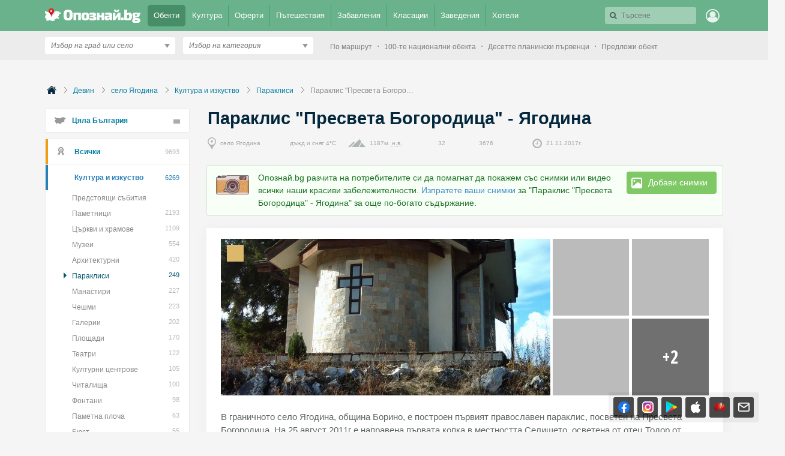

--- FILE ---
content_type: text/html; charset=utf-8
request_url: https://opoznai.bg/view/paraklis-presveta-bogoroditza-s-iagodina
body_size: 614378
content:
<!doctype html>
<html class="no-js" lang="" xmlns="http://www.w3.org/1999/xhtml" xmlns:fb="http://www.facebook.com/2008/fbml" xmlns:og="http://opengraphprotocol.org/schema/">
<head>
    <meta charset="utf-8" />
    <meta name="language" content="Bulgarian" />
    <meta http-equiv="x-ua-compatible" content="ie=edge" />
    <meta name="viewport" content="width=device-width, initial-scale=1" />
    <meta name="alexaVerifyID" content="THFvJJ56EGlLP06vztJmxbasJS8" />
    <meta name="google-site-verification" content="MxV0HqJV1P_Yu6lc9Mt-5Agsbuxu-3WoR0exMWZn0uM" />
    <meta name="google-signin-client_id" content="46516831879-ajehg5gb6mmr0e79clhdgtug13m5ae2e.apps.googleusercontent.com">
    <meta name="_csrf" content="6f91f916d9f8cb55493909ecf6cc37ab" />
    <link rel="shortcut icon" href="https://opoznai.bg/favicon.ico" />
    <link rel="apple-touch-icon" href="https://opoznai.bg/apple-touch-icon.png" />
    <title>Параклис &quot;Пресвета Богородица&quot; - Ягодина | Опознай.bg</title>
        <script type="text/javascript">
        var is_logged = false;
        var show_location_popup = true;
		var show_notifications_popup = false;
	  var ckPlcNoAnl, ckPlcNoMrk;
	  (function(){
		  var cookie = document.cookie, storage = {};
		  try { if( typeof localStorage==="object" && localStorage ) { storage = localStorage; } } catch(e) {}
		  ckPlcNoAnl = cookie.match(/ckPlcNoAnl=1/) || storage.ckPlcNoAnl==1 ? true : false;
		  ckPlcNoMrk = cookie.match(/ckPlcNoMrk=1/) || storage.ckPlcNoMrk==1 ? true : (!cookie.match(/ckPlcOK=1/) && storage.ckPlcOK!=1 ? true : false);
	  })();
    </script>
    <link href='https://fonts.googleapis.com/css?family=Open+Sans+Condensed:700&subset=latin,cyrillic' rel='stylesheet' type='text/css'>
    		<link href="https://imgrabo.com/css/_opoznai.bg/normalize.css?cb=202202161436" type="text/css" rel="stylesheet" />
		<link href="https://imgrabo.com/css/_opoznai.bg/main.css?cb=202202161436" type="text/css" rel="stylesheet" />
		<link href="https://imgrabo.com/css/_opoznai.bg/pm.css?cb=202202161436" type="text/css" rel="stylesheet" />
		<link href="https://imgrabo.com/css/_opoznai.bg/style.css?cb=202202161436" type="text/css" rel="stylesheet" />
		<link href="https://imgrabo.com/css/_opoznai.bg/view.css?cb=202202161436" type="text/css" rel="stylesheet" />
		<link href="https://imgrabo.com/css/_opoznai.bg/events.css?cb=202202161436" type="text/css" rel="stylesheet" />
		<link href="https://imgrabo.com/css/_opoznai.bg/jquery-ui.min.css?cb=202202161436" type="text/css" rel="stylesheet" />
		<link href="https://imgrabo.com/css/_opoznai.bg/jquery/jquery.tagsinput.css?cb=202202161436" type="text/css" rel="stylesheet" />
		<link href="https://imgrabo.com/css/_opoznai.bg/offers.css?cb=202202161436" type="text/css" rel="stylesheet" />
		<link href="https://imgrabo.com/css/_opoznai.bg/hotels.css?cb=202202161436" type="text/css" rel="stylesheet" />
		<link href="https://unpkg.com/leaflet@1.6.0/dist/leaflet.css" type="text/css" rel="stylesheet" />
		<script src="https://imgrabo.com/js/_opoznai.bg/vendor/jquery-1.11.3.min.js?cb=202109201136" type="text/javascript"></script>
		<script src="https://imgrabo.com/js/_opoznai.bg/poshy.tips.js?cb=202109201136" type="text/javascript"></script>
		<script src="https://imgrabo.com/js/_opoznai.bg/main.js?cb=202109201136" type="text/javascript"></script>
		<script src="https://imgrabo.com/js/_opoznai.bg/../fblogin.js?cb=202109201136" type="text/javascript"></script>
		<script src="https://unpkg.com/leaflet@1.6.0/dist/leaflet.js" type="text/javascript"></script>
		<script src="https://www.gstatic.com/firebasejs/4.0.0/firebase-app.js" type="text/javascript"></script>
		<script src="https://www.gstatic.com/firebasejs/4.0.0/firebase-messaging.js" type="text/javascript"></script>
		<script src="https://opoznai.bg/firebase-init.js" type="text/javascript"></script>
		<script src="https://imgrabo.com/js/_opoznai.bg/web_notifications.js?cb=202109201136" type="text/javascript"></script>
		<script src="https://apis.google.com/js/platform.js" type="text/javascript"></script>
		<script src="https://imgrabo.com/js/_opoznai.bg/viewpage.js?cb=202109201136" type="text/javascript"></script>
		<script src="https://imgrabo.com/js/_opoznai.bg/comments.js?cb=202109201136" type="text/javascript"></script>
		<script src="https://imgrabo.com/js/_opoznai.bg/vendor/jquery-ui.min.js?cb=202109201136" type="text/javascript"></script>
		<script src="https://imgrabo.com/js/_opoznai.bg/jquery.tagsinput.js?cb=202109201136" type="text/javascript"></script>
		<style type="text/css">
						.deal_vertical_card_popup_content {
        border-top: 1px solid #f1f1f1;
        padding-top: 10px;
        margin-top: 70px;
        }

		</style>
		<script type="text/javascript">
						
        var IMG_URL                 = "https://imgrabo.com/";
        var logged_user_id	        = 0;
        var logged_user_fullname	= "";
        var logged_user_avatar	    = "";
    
			
    		if( ! ckPlcNoMrk ) {
			!function(f,b,e,v,n,t,s){
			    if(f.fbq)return;n=f.fbq=function(){n.callMethod?
			    n.callMethod.apply(n,arguments):n.queue.push(arguments)};if(!f._fbq)f._fbq=n;
			    n.push=n;n.loaded=!0;n.version='2.0';n.queue=[];t=b.createElement(e);t.async=!0;
			    t.src=v;s=b.getElementsByTagName(e)[0];s.parentNode.insertBefore(t,s)
			}(window,document,'script','//connect.facebook.net/en_US/fbevents.js');
			fbq('init', '1611517115813997');
			fbq('track', 'PageView');
            }
        

		</script>

<meta property="fb:app_id" content="121197217952276"/><meta property="fb:admins" content="581958335"/><meta name="description" content="В граничното село Ягодина, община Борино, е построен първият православен параклис, посветен на Пресвета Богородица. На 25 август 2011г е направена първата копка в местността Селището, осветена от отец Тодор от Девин. Основен спонсор за строителството е фирмата за минерална вода &quot;Девин&quot; АД." />

            <meta property="og:description" content="В граничното село Ягодина, община Борино, е построен първият православен параклис, посветен на Пресвета Богородица. На 25 август 2011г е направена първата копка в местността Селището, осветена от отец Тодор от Девин. Основен спонсор за строителството е фирмата за минерална вода &quot;Девин&quot; АД." />
            <meta property="og:determiner" content="auto" />
                <meta property="og:image" content="https://imgrabo.com/pics/guide/900x600/20171121171543_21585.jpeg" />    <script type="text/javascript">
	    if( ! ckPlcNoAnl ) { // Analytics
			(function(i,s,o,g,r,a,m){i['GoogleAnalyticsObject']=r;i[r]=i[r]||function(){
			(i[r].q=i[r].q||[]).push(arguments)},i[r].l=1*new Date();a=s.createElement(o),
			m=s.getElementsByTagName(o)[0];a.async=1;a.src=g;m.parentNode.insertBefore(a,m)
			})(window,document,'script','//www.google-analytics.com/analytics.js','ga');
			ga('create', 'UA-2403993-33', {
				cookieDomain: '.opoznai.bg',
				cookieFlags: 'SameSite=None; Secure'
			});
			ga('set', 'anonymizeIp', true);
			ga('send', 'pageview');
	    }
	    if( ! ckPlcNoMrk ) { // AdSense
		    /* document.write('<script async src="//pagead2.googlesyndication.com/pagead/js/adsbygoogle.js"></'+'script>');
		    (adsbygoogle = window.adsbygoogle || []).push({
			    google_ad_client: "ca-pub-5991946262016413",
			    enable_page_level_ads: true
		    }); */
	    }
    </script>
</head>
<body class=" page_view subpage_index hdr_placeholder_double webp-enabled" itemscope itemtype="http://schema.org/WebPage">



<header id="green_site_header">
        <div class="green_mainheader">
        <div class="header_wrap">
            <div class="header_left">
                <a href="https://opoznai.bg/" id="white-logo" title="Опознай.bg"></a>
                <div id="header_main_nav">
					<div class="main_nav_item selected">
						<a href="https://opoznai.bg/all" class="main_nav_item_btn">
							Обекти<em class="count">9693</em>
						</a>
					</div>
					<div class="main_nav_item_sep"></div>
					<div class="main_nav_item ">
						<a href="https://opoznai.bg/events" class="main_nav_item_btn">
							Култура<em class="count">0</em>
						</a>
					</div>

											<div class="main_nav_item_sep"></div>
						<div class="main_nav_item ">
							<div class="main_nav_item_dd">
								<div class="main_nav_item_dd_wrap">
																														<a href="https://opoznai.bg/offers/category_id:1" class="main_nav_sub_item_btn">Почивки в България <em class="count">1007</em></a>
											<a href="https://opoznai.bg/offers/category_id:1/country:abroad" class="main_nav_sub_item_btn">Почивки в чужбина <em class="count">452</em></a>
																																								<a href="https://opoznai.bg/offers/category_id:4" class="main_nav_sub_item_btn">Забавления <em class="count">374</em></a>
																																								<a href="https://opoznai.bg/offers/category_id:2" class="main_nav_sub_item_btn">Хапване и пийване <em class="count">159</em></a>
																											</div>
							</div>
							<a href="https://opoznai.bg/offers" class="main_nav_item_btn">
								Оферти<em class="count">2545</em>
							</a>
						</div>
										<div class="main_nav_item_sep"></div>
					<div class="main_nav_item ">
						<a href="https://opoznai.bg/travelideas" class="main_nav_item_btn">
							Пътешествия<em class="count">358</em>
						</a>
					</div>
					<div class="main_nav_item_sep"></div>
					<div class="main_nav_item ">
						<a href="https://opoznai.bg/activities" class="main_nav_item_btn">
							Забавления <em class="count">1279</em>
						</a>
					</div>
					<div class="main_nav_item_sep"></div>
					<div class="main_nav_item ">
						<a href="https://opoznai.bg/charts" class="main_nav_item_btn">
							Класации<em class="count">48</em>
						</a>
                    </div>
                    <div class="main_nav_item_sep"></div>
                    <div class="main_nav_item ">
                        <a href="https://opoznai.bg/zavedenia" class="main_nav_item_btn">
                            Заведения<em class="count">9848</em>
                        </a>
                    </div>
                    <div class="main_nav_item_sep"></div>
                    <div class="main_nav_item ">
                        <a href="https://opoznai.bg/hotels" class="main_nav_item_btn">
                            Хотели<em class="count">7425</em>
                        </a>
                    </div>
                    <div class="clearfix"></div>
                </div>
            </div>
            <div class="header_right">
                                <div id="header_search_cont" class="hdr_fltr_dropdown">
                    <div class="hdr_fltr_dropdown_btn">
                        <span id="hdr_clear_search"></span>
                        <a href="javascript:;" class="hdr_down_arrow" id="hdr_down_arrow_search">
                            <em class="hdr_tiny_search_icon"></em>
                        </a>
                        <input type="text" placeholder="Търсене" id="header_search_input"  value="" />
                        
<div id="top_search_dropdown" class="hdr_fltr_dropdown_cont" style="display: none;">
	<em class="hdr_dropdown_arrow" style="left:430px;"></em>
	<div class="header_dropdown_wrap" id="top_search_dropdown_data" style="width: 430px;">
		
	</div>
</div>
                        <script type="text/javascript">

                            setTimeout(function(){
                                                                top_search_init();
                                                            }, 100);
                        </script>
                    </div>
                    <div id="header_search_suggester" class="hdr_fltr_dropdown_cont" style="display: none;">
                        <em class="hdr_dropdown_arrow"></em>
                        <div class="header_dropdown_wrap">
							<div class="search_results_summary_line"></div>
                            <div id="header_search_suggester_cont" class="hdr_dropdown_links"></div>
                        </div>
                    </div>
                </div>
                <!--
                <a href="#" class="hdr_fltr_search_btn">
                    <em class="hdr_icon search"></em>
                </a>
                -->
                                    <div class="hdr_user_menu_wrap">
                        <a href="javascript:;" class="green_hdr_icon_btn"><em class="green_hdr_icon user"></em></a>
                        <div class="hdr_user_dropdown">
                            <div class="hdr_user_dropdown_wrap">
                                <a href="https://opoznai.bg/user/signin" class="exit"><em></em>Вход / Регистрация</a>
					    <a href="javascript:;" onclick="fblogin_click();" class="facebook"><em></em>Вход с Facebook</a>
					    <a href="javascript:;" onclick="googlelogin_click();" class="google"><em></em>Вход с Google</a>
                            </div>
                        </div>
                    </div>
                                <div class="clearfix"></div>
            </div>
            <div class="clearfix"></div>
        </div>
    </div>
    <div class="grey_subheader">
        <div class="header_wrap">
            <div class="header_left">
                                <div class="header_filters">
                    <div id="header_location_cont" class="hdr_fltr_dropdown">
                        <div class="hdr_fltr_dropdown_btn">
                            <a href="javascript:;" class="hdr_down_arrow" onclick="showLocationDropdown('header', $(this));">
                                <em class="hdr_down_arrow_icon"></em>
                            </a>
                            <input type="hidden" name="selected_location_id" value=""/>
                            <input type="hidden" name="selected_location_type" value=""/>
                            <input type="text" placeholder="Избор на град или село" id="header_location_input" value="" />
                        </div>
                        <div id="header_location_suggester" class="hdr_fltr_dropdown_cont" style="display: none;">
                            <em class="hdr_dropdown_arrow"></em>
                            <div class="header_dropdown_wrap">
                                <div id="header_location_suggester_cont" class="hdr_dropdown_links"></div>
                            </div>
                        </div>

                    </div>
                    <div id="header_categories_cont" class="hdr_fltr_dropdown">
                        <div class="hdr_fltr_dropdown_btn">
                            <a href="javascript:;" class="hdr_down_arrow" onclick="showCategoriesDropdown(true);">
                                <em class="hdr_down_arrow_icon"></em>
                            </a>
                            <input type="hidden" name="selected_category_id" value="0"/>
                            <input type="text" placeholder="Избор на категория" id="header_categories_input" value="" />
                        </div>
                        <div id="header_categories_suggester" class="hdr_fltr_dropdown_cont" style="display: none;">
                            <em class="hdr_dropdown_arrow"></em>
                            <div class="header_dropdown_wrap">
                                <div id="header_categories_suggester_cont" class="hdr_dropdown_links"></div>
                            </div>
                        </div>
                        <div id="header_categories_dropdown" class="hdr_fltr_dropdown_cont" style="display: none;">
                            <em class="hdr_dropdown_arrow"></em>
                            <div class="header_dropdown_wrap">
                                <div id="all_main_cats_dropdown" class="hdr_dropdown_section">
                                    
                                                                        <div class="hdr_dropdown_column">
                                                                                    <h3>Категории</h3>
                                                                                                                            <div class="hdr_dropdown_column_wrap">
                                                <div class="hdr_dropdown_links">
                                                                                                        	
                                                                                                                <div class="header_cat_wrapper">
                                                            <a class="header_cat_link" href="https://opoznai.bg/prirodni-zabelejitelnosti">Природни забележителности <span>1888</span></a>
                                                            <div class="header_top_guides_wrapper">
                                                                                                                                    <a class="header_top_guide_link tooltip_light" href="https://opoznai.bg/view/baikushevata-mura">
                                                                        <span class="lightweight_tip">Байкушевата мура</span>
                                                                        <span class="sd_guide_pic" style="background-image:url('https://imgrabo.com/pics/guide/70x45/20150402151326_71296.jpeg"></span>
                                                                    </a>
                                                                                                                                    <a class="header_top_guide_link tooltip_light" href="https://opoznai.bg/view/nos-emine-prirodna-zabelejitelnost">
                                                                        <span class="lightweight_tip">Нос Емине</span>
                                                                        <span class="sd_guide_pic" style="background-image:url('https://imgrabo.com/pics/guide/70x45/20150326111431_6896.jpeg"></span>
                                                                    </a>
                                                                                                                                    <a class="header_top_guide_link tooltip_light" href="https://opoznai.bg/view/natzionalen-park-pirin">
                                                                        <span class="lightweight_tip">Национален парк &quot;Пирин&quot;</span>
                                                                        <span class="sd_guide_pic" style="background-image:url('https://imgrabo.com/pics/guide/70x45/20200612154049_87238.jpg"></span>
                                                                    </a>
                                                                                                                                    <a class="header_top_guide_link tooltip_light" href="https://opoznai.bg/view/kleptuza">
                                                                        <span class="lightweight_tip">Клептуза</span>
                                                                        <span class="sd_guide_pic" style="background-image:url('https://imgrabo.com/pics/guide/70x45/20150325160306_80184.jpeg"></span>
                                                                    </a>
                                                                                                                                    <a class="header_top_guide_link tooltip_light" href="https://opoznai.bg/view/dikilitash-pobiti-kamani">
                                                                        <span class="lightweight_tip">Дикилиташ (Побити камъни)</span>
                                                                        <span class="sd_guide_pic" style="background-image:url('https://imgrabo.com/pics/guide/70x45/20150324124723_64145.jpeg"></span>
                                                                    </a>
                                                                                                                                <div class="clearfix"></div>
                                                            </div>
                                                        </div>
                                                                                                        	
                                                                                                                <div class="header_cat_wrapper">
                                                            <a class="header_cat_link" href="https://opoznai.bg/kultura-i-izkustvo">Култура и изкуство <span>6269</span></a>
                                                            <div class="header_top_guides_wrapper">
                                                                                                                                    <a class="header_top_guide_link tooltip_light" href="https://opoznai.bg/view/viatarna-melnitza-nesebar">
                                                                        <span class="lightweight_tip">Вятърна мелница - Несебър</span>
                                                                        <span class="sd_guide_pic" style="background-image:url('https://imgrabo.com/pics/guide/70x45/20150622101246_64747.jpeg"></span>
                                                                    </a>
                                                                                                                                    <a class="header_top_guide_link tooltip_light" href="https://opoznai.bg/view/aladja-manastir">
                                                                        <span class="lightweight_tip">Аладжа манастир</span>
                                                                        <span class="sd_guide_pic" style="background-image:url('https://imgrabo.com/pics/guide/70x45/20150331120854_65202.jpeg"></span>
                                                                    </a>
                                                                                                                                    <a class="header_top_guide_link tooltip_light" href="https://opoznai.bg/view/velianova-kashta-grad-bansko">
                                                                        <span class="lightweight_tip">Велянова къща - Банско</span>
                                                                        <span class="sd_guide_pic" style="background-image:url('https://imgrabo.com/pics/guide/70x45/20170928152951_46768.jpg"></span>
                                                                    </a>
                                                                                                                                    <a class="header_top_guide_link tooltip_light" href="https://opoznai.bg/view/istoricheski-muzei-grad-velingrad">
                                                                        <span class="lightweight_tip">Исторически музей - Велинград</span>
                                                                        <span class="sd_guide_pic" style="background-image:url('https://imgrabo.com/pics/guide/70x45/20150401133356_91844.jpeg"></span>
                                                                    </a>
                                                                                                                                    <a class="header_top_guide_link tooltip_light" href="https://opoznai.bg/view/arhitekturno-istoricheski-rezervat-grad-nesebar">
                                                                        <span class="lightweight_tip">Архитектурно-исторически резерват Несебър</span>
                                                                        <span class="sd_guide_pic" style="background-image:url('https://imgrabo.com/pics/guide/70x45/20160127124209_76233.jpg"></span>
                                                                    </a>
                                                                                                                                <div class="clearfix"></div>
                                                            </div>
                                                        </div>
                                                                                                        	
                                                                                                                <div class="header_cat_wrapper">
                                                            <a class="header_cat_link" href="https://opoznai.bg/istoricheski-zabelejitelnosti">Исторически забележителности <span>800</span></a>
                                                            <div class="header_top_guides_wrapper">
                                                                                                                                    <a class="header_top_guide_link tooltip_light" href="https://opoznai.bg/view/krastova-gora">
                                                                        <span class="lightweight_tip">Кръстова гора</span>
                                                                        <span class="sd_guide_pic" style="background-image:url('https://imgrabo.com/pics/guide/70x45/20150325132644_24466.jpeg"></span>
                                                                    </a>
                                                                                                                                    <a class="header_top_guide_link tooltip_light" href="https://opoznai.bg/view/trakiiski-kultov-kompleks-starosel">
                                                                        <span class="lightweight_tip">Тракийски култов комплекс - Старосел</span>
                                                                        <span class="sd_guide_pic" style="background-image:url('https://imgrabo.com/pics/guide/70x45/20150526104106_11284.jpeg"></span>
                                                                    </a>
                                                                                                                                    <a class="header_top_guide_link tooltip_light" href="https://opoznai.bg/view/muzeen-kompleks-iujna-krepostna-stena-i-kula">
                                                                        <span class="lightweight_tip">Музеен комплекс &quot;Южна крепостна стена и кула&quot;</span>
                                                                        <span class="sd_guide_pic" style="background-image:url('https://imgrabo.com/pics/guide/70x45/20160122105014_50105.jpeg"></span>
                                                                    </a>
                                                                                                                                    <a class="header_top_guide_link tooltip_light" href="https://opoznai.bg/view/trakiisko-svetilishte-observatoriia-beglik-tash-grad-primorsko">
                                                                        <span class="lightweight_tip">Тракийско светилище &quot;Беглик Таш&quot; - Приморско</span>
                                                                        <span class="sd_guide_pic" style="background-image:url('https://imgrabo.com/pics/guide/70x45/20150325115051_12744.jpeg"></span>
                                                                    </a>
                                                                                                                                    <a class="header_top_guide_link tooltip_light" href="https://opoznai.bg/view/krepost-tzari-mali-grad-belchin">
                                                                        <span class="lightweight_tip">Цари Мали Град - Белчин</span>
                                                                        <span class="sd_guide_pic" style="background-image:url('https://imgrabo.com/pics/guide/70x45/20170629110550_10052.jpeg"></span>
                                                                    </a>
                                                                                                                                <div class="clearfix"></div>
                                                            </div>
                                                        </div>
                                                                                                        	
                                                                                                                <div class="header_cat_wrapper">
                                                            <a class="header_cat_link" href="https://opoznai.bg/marshruti-i-ekopateki">Маршрути и екопътеки <span>258</span></a>
                                                            <div class="header_top_guides_wrapper">
                                                                                                                                    <a class="header_top_guide_link tooltip_light" href="https://opoznai.bg/view/ekopateka-kaleto-obzor">
                                                                        <span class="lightweight_tip">Екопътека &quot;Калето&quot; - Обзор</span>
                                                                        <span class="sd_guide_pic" style="background-image:url('https://imgrabo.com/pics/guide/70x45/20160404145426_31773.jpg"></span>
                                                                    </a>
                                                                                                                                    <a class="header_top_guide_link tooltip_light" href="https://opoznai.bg/view/peikata-na-liubovta">
                                                                        <span class="lightweight_tip">&quot;Пейката на любовта&quot;</span>
                                                                        <span class="sd_guide_pic" style="background-image:url('https://imgrabo.com/pics/guide/70x45/20160321144802_26499.jpg"></span>
                                                                    </a>
                                                                                                                                    <a class="header_top_guide_link tooltip_light" href="https://opoznai.bg/view/hotnishkata-ekopateka">
                                                                        <span class="lightweight_tip">Хотнишката екопътека</span>
                                                                        <span class="sd_guide_pic" style="background-image:url('https://imgrabo.com/pics/guide/70x45/20150810131940_70899.jpeg"></span>
                                                                    </a>
                                                                                                                                    <a class="header_top_guide_link tooltip_light" href="https://opoznai.bg/view/ekopateka-pod-praskite-na-vodopada-teteven">
                                                                        <span class="lightweight_tip">Екопътека &quot;Под пръските на водопада&quot; - Тетевен</span>
                                                                        <span class="sd_guide_pic" style="background-image:url('https://imgrabo.com/pics/guide/70x45/20170403173025_31122.jpg"></span>
                                                                    </a>
                                                                                                                                    <a class="header_top_guide_link tooltip_light" href="https://opoznai.bg/view/ekopateka-beli-iskar">
                                                                        <span class="lightweight_tip">Екопътека &quot;Бели Искър&quot;</span>
                                                                        <span class="sd_guide_pic" style="background-image:url('https://imgrabo.com/pics/guide/70x45/20150316152452_55683.jpeg"></span>
                                                                    </a>
                                                                                                                                <div class="clearfix"></div>
                                                            </div>
                                                        </div>
                                                                                                        	
                                                                                                                <div class="header_cat_wrapper">
                                                            <a class="header_cat_link" href="https://opoznai.bg/selski-eko-turizam">Селски и Еко туризъм <span>251</span></a>
                                                            <div class="header_top_guides_wrapper">
                                                                                                                                    <a class="header_top_guide_link tooltip_light" href="https://opoznai.bg/view/mineralen-plaj-kompleks-za-vinen-i-spa-turizam-starosel">
                                                                        <span class="lightweight_tip">Комплекс за винен и СПА туризъм &quot;Старосел&quot;</span>
                                                                        <span class="sd_guide_pic" style="background-image:url('https://imgrabo.com/pics/guide/70x45/20191209190347_58833.jpg"></span>
                                                                    </a>
                                                                                                                                    <a class="header_top_guide_link tooltip_light" href="https://opoznai.bg/view/vilno-selishte-azareia">
                                                                        <span class="lightweight_tip">Еко селище &quot;Азарея&quot; - Горно Трапе</span>
                                                                        <span class="sd_guide_pic" style="background-image:url('https://imgrabo.com/pics/guide/70x45/20160127121855_38336.jpg"></span>
                                                                    </a>
                                                                                                                                    <a class="header_top_guide_link tooltip_light" href="https://opoznai.bg/view/ekoselishte-omaia">
                                                                        <span class="lightweight_tip">Еко селище &quot;Омая&quot;</span>
                                                                        <span class="sd_guide_pic" style="background-image:url('https://imgrabo.com/pics/guide/70x45/20160128180531_82118.jpg"></span>
                                                                    </a>
                                                                                                                                    <a class="header_top_guide_link tooltip_light" href="https://opoznai.bg/view/shiroka-laka">
                                                                        <span class="lightweight_tip">Село Широка лъка</span>
                                                                        <span class="sd_guide_pic" style="background-image:url('https://imgrabo.com/pics/guide/70x45/20160122113025_53747.jpeg"></span>
                                                                    </a>
                                                                                                                                    <a class="header_top_guide_link tooltip_light" href="https://opoznai.bg/view/kompleks-za-selski-turizam-garmen-hils">
                                                                        <span class="lightweight_tip">Комплекс за селски туризъм &quot;Гърмен Хилс&quot;</span>
                                                                        <span class="sd_guide_pic" style="background-image:url('https://imgrabo.com/pics/guide/70x45/20150825143126_49685.jpeg"></span>
                                                                    </a>
                                                                                                                                <div class="clearfix"></div>
                                                            </div>
                                                        </div>
                                                                                                        	
                                                                                                                <div class="header_cat_wrapper">
                                                            <a class="header_cat_link" href="https://opoznai.bg/mesta-za-podslon">Места за подслон <span>218</span></a>
                                                            <div class="header_top_guides_wrapper">
                                                                                                                                    <a class="header_top_guide_link tooltip_light" href="https://opoznai.bg/view/hija-bezbog-pirin">
                                                                        <span class="lightweight_tip">Хижа &quot;Безбог&quot; - Пирин</span>
                                                                        <span class="sd_guide_pic" style="background-image:url('https://imgrabo.com/pics/guide/70x45/20171228164507_27319.jpg"></span>
                                                                    </a>
                                                                                                                                    <a class="header_top_guide_link tooltip_light" href="https://opoznai.bg/view/hija-zvezditza-park-vitosha">
                                                                        <span class="lightweight_tip">Хижа &quot;Звездица&quot; - парк Витоша</span>
                                                                        <span class="sd_guide_pic" style="background-image:url('https://imgrabo.com/pics/guide/70x45/20150702164147_68492.jpg"></span>
                                                                    </a>
                                                                                                                                    <a class="header_top_guide_link tooltip_light" href="https://opoznai.bg/view/gorski-tzentar-chatama">
                                                                        <span class="lightweight_tip">Горски център &quot;Чатъма&quot;</span>
                                                                        <span class="sd_guide_pic" style="background-image:url('https://imgrabo.com/pics/guide/70x45/20150710131252_20628.jpeg"></span>
                                                                    </a>
                                                                                                                                    <a class="header_top_guide_link tooltip_light" href="https://opoznai.bg/view/hija-uzana">
                                                                        <span class="lightweight_tip">Хижа &quot;Узана&quot;</span>
                                                                        <span class="sd_guide_pic" style="background-image:url('https://imgrabo.com/pics/guide/70x45/20141110154921_34797.jpeg"></span>
                                                                    </a>
                                                                                                                                    <a class="header_top_guide_link tooltip_light" href="https://opoznai.bg/view/grobnitza-jaba-iazovir-kalavashtitza-hija-buntovna">
                                                                        <span class="lightweight_tip">хижа &quot;Бунтовна&quot;</span>
                                                                        <span class="sd_guide_pic" style="background-image:url('https://imgrabo.com/pics/guide/70x45/20181002141733_25889.jpg"></span>
                                                                    </a>
                                                                                                                                <div class="clearfix"></div>
                                                            </div>
                                                        </div>
                                                                                                    </div>
                                            </div>
                                                                                    <div class="hdr_dropdown_column_wrap">
                                                <div class="hdr_dropdown_links">
                                                                                                        	                                                    	
                                                                                                                <div class="header_cat_wrapper">
                                                            <a class="header_cat_link" href="https://opoznai.bg/atraktzioni">Атракциони <span>555</span></a>
                                                            <div class="header_top_guides_wrapper">
                                                                                                                                    <a class="header_top_guide_link tooltip_light" href="https://opoznai.bg/view/universitetska-botanicheska-gradina-v-balchik">
                                                                        <span class="lightweight_tip">Университетска ботаническа градина - Балчик</span>
                                                                        <span class="sd_guide_pic" style="background-image:url('https://imgrabo.com/pics/guide/70x45/20160516103340_14348.jpg"></span>
                                                                    </a>
                                                                                                                                    <a class="header_top_guide_link tooltip_light" href="https://opoznai.bg/view/morska-gradina-varna">
                                                                        <span class="lightweight_tip">Морска градина - Варна</span>
                                                                        <span class="sd_guide_pic" style="background-image:url('https://imgrabo.com/pics/guide/70x45/20150604160602_99397.jpeg"></span>
                                                                    </a>
                                                                                                                                    <a class="header_top_guide_link tooltip_light" href="https://opoznai.bg/view/delfinarium-varna">
                                                                        <span class="lightweight_tip">Делфинариум - Варна</span>
                                                                        <span class="sd_guide_pic" style="background-image:url('https://imgrabo.com/pics/guide/70x45/20200618153929_39550.jpg"></span>
                                                                    </a>
                                                                                                                                    <a class="header_top_guide_link tooltip_light" href="https://opoznai.bg/view/park-za-tantzuvashti-mechki-belitza">
                                                                        <span class="lightweight_tip">Парк за танцуващи мечки - Белица</span>
                                                                        <span class="sd_guide_pic" style="background-image:url('https://imgrabo.com/pics/guide/70x45/20141121121354_40223.jpeg"></span>
                                                                    </a>
                                                                                                                                    <a class="header_top_guide_link tooltip_light" href="https://opoznai.bg/view/arhitekturno-parkov-kompleks-dvoretza-balchik">
                                                                        <span class="lightweight_tip">Архитектурно-парков комплекс &quot;Двореца&quot; - Балчик</span>
                                                                        <span class="sd_guide_pic" style="background-image:url('https://imgrabo.com/pics/guide/70x45/20150331124637_44060.jpeg"></span>
                                                                    </a>
                                                                                                                                <div class="clearfix"></div>
                                                            </div>
                                                        </div>
                                                                                                        	
                                                                                                                <div class="header_cat_wrapper">
                                                            <a class="header_cat_link" href="https://opoznai.bg/zabavlenia">Забавления <span>48</span></a>
                                                            <div class="header_top_guides_wrapper">
                                                                                                                                    <a class="header_top_guide_link tooltip_light" href="https://opoznai.bg/view/ski-kurort-uzana">
                                                                        <span class="lightweight_tip">Ски-курорт Узана</span>
                                                                        <span class="sd_guide_pic" style="background-image:url('https://imgrabo.com/pics/guide/70x45/20200902185906_80593.jpeg"></span>
                                                                    </a>
                                                                                                                                    <a class="header_top_guide_link tooltip_light" href="https://opoznai.bg/view/ski-pista-kotel">
                                                                        <span class="lightweight_tip">Ски писта - Котел</span>
                                                                        <span class="sd_guide_pic" style="background-image:url('https://imgrabo.com/pics/guide/70x45/20200902192806_63854.jpeg"></span>
                                                                    </a>
                                                                                                                                    <a class="header_top_guide_link tooltip_light" href="https://opoznai.bg/view/ski-kompleks-koniarnika-vetrovala">
                                                                        <span class="lightweight_tip">Ски писта Ветровала</span>
                                                                        <span class="sd_guide_pic" style="background-image:url('https://imgrabo.com/pics/guide/70x45/20220119150549_70049.jpeg"></span>
                                                                    </a>
                                                                                                                                    <a class="header_top_guide_link tooltip_light" href="https://opoznai.bg/view/park-na-predizvikatelstvata-dendrarium-sofiia">
                                                                        <span class="lightweight_tip">Парк на предизвикателствата &quot;Дендрариум&quot; - София</span>
                                                                        <span class="sd_guide_pic" style="background-image:url('https://imgrabo.com/pics/guide/70x45/20150421161421_10414.jpg"></span>
                                                                    </a>
                                                                                                                                    <a class="header_top_guide_link tooltip_light" href="https://opoznai.bg/view/ski-pista-dobrinishte-bezbog">
                                                                        <span class="lightweight_tip">Ски писта Добринище - Безбог</span>
                                                                        <span class="sd_guide_pic" style="background-image:url('https://imgrabo.com/pics/guide/70x45/20200902184734_29163.jpeg"></span>
                                                                    </a>
                                                                                                                                <div class="clearfix"></div>
                                                            </div>
                                                        </div>
                                                                                                        	
                                                                                                                <div class="header_cat_wrapper">
                                                            <a class="header_cat_link" href="https://opoznai.bg/sport">Спорт <span>129</span></a>
                                                            <div class="header_top_guides_wrapper">
                                                                                                                                    <a class="header_top_guide_link tooltip_light" href="https://opoznai.bg/view/mftzz-arena-armeetz-sofiia">
                                                                        <span class="lightweight_tip">Арена София (Арена Армеец)</span>
                                                                        <span class="sd_guide_pic" style="background-image:url('https://imgrabo.com/pics/guide/70x45/20160202143719_11612.jpg"></span>
                                                                    </a>
                                                                                                                                    <a class="header_top_guide_link tooltip_light" href="https://opoznai.bg/view/visokoplaninski-sporten-kompleks-belmeken">
                                                                        <span class="lightweight_tip">Високопланински спортен комплекс Белмекен</span>
                                                                        <span class="sd_guide_pic" style="background-image:url('https://imgrabo.com/pics/guide/70x45/20170822162159_51488.jpeg"></span>
                                                                    </a>
                                                                                                                                    <a class="header_top_guide_link tooltip_light" href="https://opoznai.bg/view/stadion-iunak">
                                                                        <span class="lightweight_tip">Стадион &quot;Юнак&quot;</span>
                                                                        <span class="sd_guide_pic" style="background-image:url('https://imgrabo.com/pics/guide/70x45/20200603180525_91015.jpg"></span>
                                                                    </a>
                                                                                                                                    <a class="header_top_guide_link tooltip_light" href="https://opoznai.bg/view/sporten-tzentar-izgrev">
                                                                        <span class="lightweight_tip">Спортен център &quot;Изгрев&quot; - Бургас</span>
                                                                        <span class="sd_guide_pic" style="background-image:url('https://imgrabo.com/pics/guide/70x45/20150824172818_93024.jpg"></span>
                                                                    </a>
                                                                                                                                    <a class="header_top_guide_link tooltip_light" href="https://opoznai.bg/view/zala-sofiia-sofiia">
                                                                        <span class="lightweight_tip">Зала &quot;София&quot;</span>
                                                                        <span class="sd_guide_pic" style="background-image:url('https://imgrabo.com/pics/guide/70x45/20210614164953_33930.png"></span>
                                                                    </a>
                                                                                                                                <div class="clearfix"></div>
                                                            </div>
                                                        </div>
                                                                                                        	
                                                                                                                <div class="header_cat_wrapper">
                                                            <a class="header_cat_link" href="https://opoznai.bg/sgradi-i-arhitektura">Сгради и архитектура <span>260</span></a>
                                                            <div class="header_top_guides_wrapper">
                                                                                                                                    <a class="header_top_guide_link tooltip_light" href="https://opoznai.bg/view/kivgiren-most-triavna">
                                                                        <span class="lightweight_tip">Кивгирен мост – Трявна</span>
                                                                        <span class="sd_guide_pic" style="background-image:url('https://imgrabo.com/pics/guide/70x45/20170825112337_19890.jpg"></span>
                                                                    </a>
                                                                                                                                    <a class="header_top_guide_link tooltip_light" href="https://opoznai.bg/view/vilno-selishte-azareia">
                                                                        <span class="lightweight_tip">Еко селище &quot;Азарея&quot; - Горно Трапе</span>
                                                                        <span class="sd_guide_pic" style="background-image:url('https://imgrabo.com/pics/guide/70x45/20160127121855_38336.jpg"></span>
                                                                    </a>
                                                                                                                                    <a class="header_top_guide_link tooltip_light" href="https://opoznai.bg/view/glinenata-kashta-v-s-leshten">
                                                                        <span class="lightweight_tip">Глинената къща - Лещен</span>
                                                                        <span class="sd_guide_pic" style="background-image:url('https://imgrabo.com/pics/guide/70x45/20150610160857_89839.jpeg"></span>
                                                                    </a>
                                                                                                                                    <a class="header_top_guide_link tooltip_light" href="https://opoznai.bg/view/sofiiski-raionen-sad">
                                                                        <span class="lightweight_tip">Софийски районен съд</span>
                                                                        <span class="sd_guide_pic" style="background-image:url('https://imgrabo.com/pics/guide/70x45/20191014173539_74562.jpeg"></span>
                                                                    </a>
                                                                                                                                    <a class="header_top_guide_link tooltip_light" href="https://opoznai.bg/view/royal-beach-mall">
                                                                        <span class="lightweight_tip">Royal Beach Mall - Слънчев бряг</span>
                                                                        <span class="sd_guide_pic" style="background-image:url('https://imgrabo.com/pics/guide/70x45/20150717163250_68510.jpg"></span>
                                                                    </a>
                                                                                                                                <div class="clearfix"></div>
                                                            </div>
                                                        </div>
                                                                                                    </div>
                                            </div>
                                                                                <div class="clearfix"></div>
                                    </div>
                                    <div class="clearfix"></div>
                                </div>
                                <a href="javascript:;" class="hdr_dropdown_morebtn" id="all_cats_morebtn" onclick="showCategoriesSubCats();">Покажи подкатегориите</a>
                                                                <div id="all_cats_dropdown" class="hdr_dropdown_section" style="display:none;">
                                    <div class="hdr_dropdown_column">
                                        <h3>Всички категории</h3>
                                        <div class="hdr_dropdown_column_wrap" style="max-width: none;">
                                            <div class="hdr_dropdown_links links_column_4">
                                                <span class="devider"><a href="https://opoznai.bg/prirodni-zabelejitelnosti">Природни забележителности</a></span><a href="https://opoznai.bg/varhove">Върхове</a><a href="https://opoznai.bg/mestnosti">Местности</a><a href="https://opoznai.bg/skalni-obrazuvaniia">Скални образувания</a><a href="https://opoznai.bg/vodopadi">Водопади</a><a href="https://opoznai.bg/iazoviri">Язовири</a><a href="https://opoznai.bg/peshteri">Пещери</a><a href="https://opoznai.bg/ezera">Езера</a><a href="https://opoznai.bg/plajove">Плажове</a><a href="https://opoznai.bg/rezervati">Резервати</a><a href="https://opoznai.bg/flora">Флора</a><a href="https://opoznai.bg/reki">Реки</a><a href="https://opoznai.bg/nahodishta-na-mineralni-vodi">Минерални извори</a><a href="https://opoznai.bg/na-more">На море</a><a href="https://opoznai.bg/izvori">Извори</a><a href="https://opoznai.bg/jdrela">Ждрела</a><a href="https://opoznai.bg/natzionalni-parkove">Национални паркове</a><a href="https://opoznai.bg/liftove">Лифтове</a><a href="https://opoznai.bg/blata">Блата</a><a href="https://opoznai.bg/kanioni">Каньони</a><a href="https://opoznai.bg/solnitzi">Солници</a><span class="devider"><a href="https://opoznai.bg/kultura-i-izkustvo">Култура и изкуство</a></span><a href="https://opoznai.bg/pametnitzi">Паметници</a><a href="https://opoznai.bg/tzarkvi-i-hramove">Църкви и храмове</a><a href="https://opoznai.bg/muzei">Музеи</a><a href="https://opoznai.bg/arhitekturni">Архитектурни</a><a href="https://opoznai.bg/paraklisi">Параклиси</a><a href="https://opoznai.bg/manastiri">Манастири</a><a href="https://opoznai.bg/cheshmi">Чешми</a><a href="https://opoznai.bg/galerii">Галерии</a><a href="https://opoznai.bg/ploshtadi">Площади</a><a href="https://opoznai.bg/teatri">Театри</a><a href="https://opoznai.bg/kulturni-tzentrove">Културни центрове</a><a href="https://opoznai.bg/chitalishta">Читалища</a><a href="https://opoznai.bg/fontani">Фонтани</a><a href="https://opoznai.bg/pametna-plocha">Паметна плоча</a><a href="https://opoznai.bg/biust">Бюст</a><a href="https://opoznai.bg/mostove">Мостове</a><a href="https://opoznai.bg/muzeini-sbirki">Музейни сбирки</a><a href="https://opoznai.bg/djamii">Джамии</a><a href="https://opoznai.bg/memorialni-kompleksi">Мемориални комплекси</a><a href="https://opoznai.bg/biblioteki">Библиотеки</a><a href="https://opoznai.bg/skulpturna-kompoziciia">Скулптурна композиция</a><a href="https://opoznai.bg/opera">Опера</a><a href="https://opoznai.bg/statuia">Статуя</a><a href="https://opoznai.bg/obelisk">Обелиск</a><a href="https://opoznai.bg/mavzolei">Мавзолеи</a><a href="https://opoznai.bg/relef">Релеф</a><a href="https://opoznai.bg/sinagogi">Синагоги</a><span class="devider"><a href="https://opoznai.bg/istoricheski-zabelejitelnosti">Исторически забележителности</a></span><a href="https://opoznai.bg/kreposti-i-ruini">Крепости и руини</a><a href="https://opoznai.bg/svetilishta">Светилища</a><a href="https://opoznai.bg/istoricheski-mestnosti">Исторически местности</a><a href="https://opoznai.bg/grobnitzi">Гробници</a><a href="https://opoznai.bg/trakiiski">Тракийски</a><a href="https://opoznai.bg/rimski">Римски</a><a href="https://opoznai.bg/srednovekovni">Средновековни</a><a href="https://opoznai.bg/vazrojdenski">Възрожденски</a><a href="https://opoznai.bg/megaliti">Мегалити</a><span class="devider"><a href="https://opoznai.bg/marshruti-i-ekopateki">Маршрути и екопътеки</a></span><a href="https://opoznai.bg/ekopateki">Екопътеки</a><a href="https://opoznai.bg/marshruti">Маршрути</a><a href="https://opoznai.bg/veloturizam">Велотуризъм</a><span class="devider"><a href="https://opoznai.bg/selski-eko-turizam">Селски и Еко туризъм</a></span><a href="https://opoznai.bg/selski-turizam">Селски туризъм</a><a href="https://opoznai.bg/vinen-turizam-i-degustacii">Винен туризъм и дегустации</a><a href="https://opoznai.bg/vilni-i-eko-selishta">Вилни и Еко селища</a><span class="devider"><a href="https://opoznai.bg/mesta-za-podslon">Места за подслон</a></span><a href="https://opoznai.bg/hiji">Хижи</a><a href="https://opoznai.bg/zasloni">Заслони</a><a href="https://opoznai.bg/turisticheski-spalni">Туристически спални</a><span class="devider"><a href="https://opoznai.bg/atraktzioni">Атракциони</a></span><a href="https://opoznai.bg/gradini-i-parkove">Градини и паркове</a><a href="https://opoznai.bg/saorajeniia">Съоръжения</a><a href="https://opoznai.bg/zooparkove">Зоопаркове</a><a href="https://opoznai.bg/kinosaloni">Киносалони</a><a href="https://opoznai.bg/piknik">Пикник</a><a href="https://opoznai.bg/observatorii">Обсерватории</a><a href="https://opoznai.bg/baseini-i-mineralen-plaj">Открити басейни</a><a href="https://opoznai.bg/zakriti-baseini">Закрити басейни</a><a href="https://opoznai.bg/mineralen-plaj">Минерален плаж</a><a href="https://opoznai.bg/akvariumi">Аквариуми</a><a href="https://opoznai.bg/vajeni-parkove">Въжени паркове</a><a href="https://opoznai.bg/hidroparkove">Хидропаркове</a><a href="https://opoznai.bg/hotelski-baseini">Хотелски басейни</a><a href="https://opoznai.bg/teambuilding">Тиймбилдинг</a><span class="devider"><a href="https://opoznai.bg/zabavlenia">Забавления</a></span><a href="https://opoznai.bg/ski-pisti">Ски писти</a><a href="https://opoznai.bg/lov-i-ribolov">Лов и риболов</a><a href="https://opoznai.bg/tenis-na-masa">Тенис на маса</a><a href="https://opoznai.bg/bouling">Боулинг</a><a href="https://opoznai.bg/alpiiski-trolei">Алпийски тролей</a><a href="https://opoznai.bg/skuosh">Скуош</a><a href="https://opoznai.bg/strelba-s-lak">Стрелба с лък</a><a href="https://opoznai.bg/skalno-katerene">Скално катерене</a><span class="devider"><a href="https://opoznai.bg/sport">Спорт</a></span><a href="https://opoznai.bg/sportni-zali">Спортни комплекси и зали</a><a href="https://opoznai.bg/futbolni-zali">Футболни зали</a><a href="https://opoznai.bg/tenis-na-kort">Тенис на корт</a><span class="devider"><a href="https://opoznai.bg/sgradi-i-arhitektura">Сгради и архитектура</a></span><a href="https://opoznai.bg/molove-i-targovski-tzentrove">Молове и търговски центрове</a><a href="https://opoznai.bg/originalni-kashti">Оригинални къщи</a><a href="https://opoznai.bg/grafiti">Графити</a><a href="https://opoznai.bg/mostove-saorajenia">Мостове</a><a href="https://opoznai.bg/izostaveni-sgradi">Изоставени сгради</a><a href="https://opoznai.bg/moderen-dizain">Модерен дизайн</a><a href="https://opoznai.bg/visoki-sgradi">Високи сгради</a><a href="https://opoznai.bg/komini">Комини</a>                                            </div>
                                        </div>
                                    </div>
                                    <div class="clearfix"></div>
                                </div>
                                <div class="clearfix"></div>
                            </div>
                        </div>
                    </div>
                    <div class="clearfix"></div>
                </div>
                <div class="header_links_box">
                    <a href="https://opoznai.bg/route" class="subheader_link">По маршрут</a>
                    &nbsp;&middot;&nbsp;
                    <a href="https://opoznai.bg/all/type:bgtop100" class="subheader_link">100-те национални обекта</a>
                    &nbsp;&middot;&nbsp;
					<a href="https://opoznai.bg/all/type:top10peaks" class="subheader_link">Десетте планински първенци</a>
					&nbsp;&middot;&nbsp;
                                            <a href="javascript:;" onclick="flybox_open_iframe('Вход в Опознай.bg', 'https://opoznai.bg/flybox/login/button:Продължи/action:2/cb:window.parent.location.reload();'); return false;" class="subheader_link">Предложи обект</a>
                                        <div class="clearfix"></div>
                </div>
                <div class="clearfix"></div>
            </div>
            <div class="clearfix"></div>
        </div>
    </div>

    <div id="header_location_dropdown" class="hdr_fltr_dropdown_cont" style="display: none;">
    <em class="hdr_dropdown_arrow"></em>
    <div class="header_dropdown_wrap">
        <div class="hdr_dropdown_section">
            <div class="hdr_dropdown_column">
                <h3>Популярни градове</h3>
                                                    <div class="hdr_dropdown_column_wrap">
                        <div class="hdr_dropdown_links">
                                                                                                                            <a href="https://opoznai.bg/sofia" class="location_link" data-coord-x="28.546161888269" data-coord-y="67.285322534386">София<span>2286</span></a>
                                                                                                                            <a href="https://opoznai.bg/varna" class="location_link" data-coord-x="170.25300739515" data-coord-y="44.957843762575">Варна<span>721</span></a>
                                                                                                                            <a href="https://opoznai.bg/plovdiv" class="location_link" data-coord-x="73.454199571217" data-coord-y="91.415627814635">Пловдив<span>611</span></a>
                                                                                                                            <a href="https://opoznai.bg/burgas" class="location_link" data-coord-x="156.9515171151" data-coord-y="76.257224949329">Бургас<span>238</span></a>
                                                                                                                            <a href="https://opoznai.bg/ruse" class="location_link" data-coord-x="110.97530003808" data-coord-y="17.511681367587">Русе<span>210</span></a>
                                                                                                                            <a href="https://opoznai.bg/sliven" class="location_link" data-coord-x="121.99022165323" data-coord-y="68.210452485178">Сливен<span>195</span></a>
                                                    </div>
                    </div>
                                    <div class="hdr_dropdown_column_wrap">
                        <div class="hdr_dropdown_links">
                                                                                                                            <a href="https://opoznai.bg/stara-zagora" class="location_link" data-coord-x="100.86657269698" data-coord-y="79.167638299458">Стара Загора<span>188</span></a>
                                                                                                                            <a href="https://opoznai.bg/veliko-tarnovo" class="location_link" data-coord-x="100.18729873284" data-coord-y="51.170738413843">Велико Търново<span>169</span></a>
                                                                                                                            <a href="https://opoznai.bg/bansko" class="location_link" data-coord-x="35.035654170981" data-coord-y="104.86769842063">Банско<span>153</span></a>
                                                                                                                            <a href="https://opoznai.bg/sunny-beach" class="location_link" data-coord-x="164.43659923518" data-coord-y="67.793082366386">Слънчев бряг<span>151</span></a>
                                                                                                                            <a href="https://opoznai.bg/vidin" class="location_link" data-coord-x="15.749527965878" data-coord-y="11.725384435142">Видин<span>112</span></a>
                                                                                                                            <a href="https://opoznai.bg/shumen" class="location_link" data-coord-x="140.43153086858" data-coord-y="42.618457295958">Шумен<span>100</span></a>
                                                    </div>
                    </div>
                                    <div class="hdr_dropdown_column_wrap">
                        <div class="hdr_dropdown_links">
                                                                                                                            <a href="https://opoznai.bg/gabrovo" class="location_link" data-coord-x="90.757244479883" data-coord-y="60.294002998815">Габрово<span>98</span></a>
                                                                                                                            <a href="https://opoznai.bg/pleven" class="location_link" data-coord-x="69.357221878145" data-coord-y="36.555096149809">Плевен<span>92</span></a>
                                                                                                                            <a href="https://opoznai.bg/blagoevgrad" class="location_link" data-coord-x="22.741731367324" data-coord-y="97.188872825266">Благоевград<span>89</span></a>
                                                                                                                            <a href="https://opoznai.bg/velingrad" class="location_link" data-coord-x="50.403072331076" data-coord-y="97.188872825266">Велинград<span>85</span></a>
                                                                                                                            <a href="https://opoznai.bg/haskovo" class="location_link" data-coord-x="98.638348651176" data-coord-y="100.49778282621">Хасково<span>82</span></a>
                                                                                                <a href="javascript:;" class="hdr_dropdown_morelink" onclick="showLocationAllCities();">Всички градове &raquo;</a>
                                                            </div>
                    </div>
                                <div class="clearfix"></div>
            </div>
            <div class="hdr_dropdown_column">
                <div class="hdr_dropdown_column_wrap">
                    <div id="header_map" class="tn_mapwrap">
                        <div class="tn_regionsmap" style="display: block; background-image: url(//imgrabo.com/design/site/guide/guide_map.png); position: relative; padding: 0px; width: 207px; height: 129px; background-position: initial initial; background-repeat: initial initial;"><canvas style="width: 207px; height: 129px; position: absolute; left: 0px; top: 0px; padding: 0px; border: 0px; opacity: 1;" height="129" width="207"></canvas><img src="//imgrabo.com/design/site/guide/guide_map.png" class="tn_regionsmap maphilighted" usemap="#regionmap" style="opacity: 0; position: absolute; left: 0px; top: 0px; padding: 0px; border: 0px;"></div>
                        <map name="regionmap">
                            <area id="zone13" qtip-data="Софийско&lt;small&gt;3328 забележителности&lt;/small&gt;" shape="poly" coords="26,47,49,53,51,70,40,81,13,76,13,72,10,70,11,69,11,65,12,63,10,60,14,58,19,58,22,55,26,50,26,47" jsregion="sofiisko" style="" /> <area id="zone6" qtip-data="Стара Планина&lt;small&gt;2434 забележителности&lt;/small&gt;" shape="poly" coords="51,69,49,53,52,53,61,51,72,45,87,46,107,45,122,47,140,51,153,52,154,56,151,62,121,67,87,69,51,69" jsregion="stara-planina" style="" /> <area id="zone9" qtip-data="Пловдивско&lt;small&gt;1521 забележителности&lt;/small&gt;" shape="poly" coords="51,70,88,69,87,99,86,99,67,92,57,90,55,82,40,82,51,70" jsregion="plovdivsko" style="" /> <area id="zone4" qtip-data="Южно черноморие&lt;small&gt;1252 забележителности&lt;/small&gt;" shape="poly" coords="170,54,169,65,168,66,165,65,164,68,162,68,161,72,159,72,157,75,158,76,160,75,162,75,164,76,165,77,165,80,167,80,165,83,170,89,173,93,172,94,169,94,167,93,167,94,166,96,163,94,160,97,152,91,152,61,154,56,168,55" jsregion="iujno-chernomorie" style="" /> <area id="zone1" qtip-data="Северозападна България&lt;small&gt;1167 забележителности&lt;/small&gt;" shape="poly" coords="18,6,27,10,29,13,24,17,24,18,30,21,43,20,64,24,71,23,76,25,84,24,91,25,95,28,98,29,86,46,71,45,62,50,53,53,48,53,26,47,26,45,23,44,20,39,17,37,13,35,12,27,9,25,8,20,9,17,9,14,12,12,14,12,16,12,17,9,17,6" jsregion="severozapadna-balgariia" style="" /> <area id="zone3" qtip-data="Северно черноморие&lt;small&gt;1096 забележителности&lt;/small&gt;" shape="poly" coords="181,22,189,25,189,34,186,40,185,40,182,38,176,38,173,44,169,45,171,47,170,54,153,55,153,52,156,52,182,22" jsregion="severno-chernomorie" style="" /> <area id="zone2" qtip-data="Североизточна България&lt;small&gt;920 забележителности&lt;/small&gt;" shape="poly" coords="99,28,107,25,120,13,137,10,140,8,152,8,155,13,160,13,165,16,171,14,173,20,181,22,181,23,155,52,140,51,119,46,106,45,86,46,99,28" jsregion="severoiztochna-balgariia" style="" /> <area id="zone10" qtip-data="Родопи&lt;small&gt;768 забележителности&lt;/small&gt;" shape="poly" coords="56,91,52,94,47,95,48,98,59,112,62,112,63,110,65,113,68,112,70,111,71,110,73,114,74,117,78,116,78,118,79,119,80,117,82,118,84,118,86,118,87,99,67,92,57,90,56,91" jsregion="rodopi" style="" /> <area id="zone14" qtip-data="Югозападна България&lt;small&gt;633 забележителности&lt;/small&gt;" shape="poly" coords="13,77,40,81,39,82,29,90,46,118,45,118,43,117,40,117,39,118,37,119,35,117,33,120,26,120,24,119,24,107,27,104,27,102,25,101,23,93,18,91,14,89,8,81,9,80,13,77" jsregion="iugozapadna-balgariia" style="" /> <area id="zone7" qtip-data="Югоизточна България&lt;small&gt;624 забележителности&lt;/small&gt;" shape="poly" coords="130,100,118,91,107,100,88,100,86,118,88,119,93,123,95,123,102,120,109,119,111,120,112,120,115,119,118,118,120,115,117,104,123,105,125,103,125,100,130,99" jsregion="iugoiztochna-balgariia" style="" /> <area id="zone8" qtip-data="Старозагорско&lt;small&gt;558 забележителности&lt;/small&gt;" shape="poly" coords="88,70,121,68,118,91,107,100,87,100,88,69" jsregion="starozagorsko" style="" /> <area id="zone12" qtip-data="Пирин&lt;small&gt;529 забележителности&lt;/small&gt;" shape="poly" coords="34,98,46,97,49,100,59,112,58,113,57,115,54,115,52,117,51,117,47,117,47,118,34,98" jsregion="pirin" style="" /> <area id="zone11" qtip-data="Рила&lt;small&gt;296 забележителности&lt;/small&gt;" shape="poly" coords="40,82,56,82,57,90,55,91,51,94,46,95,33,97,28,90,40,82" jsregion="rila" style="" /> <area id="zone5" qtip-data="Ямболско&lt;small&gt;189 забележителности&lt;/small&gt;" shape="poly" coords="121,67,151,62,152,90,150,90,148,92,144,90,141,94,133,94,131,97,130,99,118,90,121,67" jsregion="iambolsko" style="" />                         </map>
                                                <span id="header_map_dot"></span>
                                            </div>
                </div>
            </div>
            <div class="clearfix"></div>
            <div id="hdr_regions_list" class="hdr_dropdown_column">
                <h3>Региони</h3>
                <div class="hdr_dropdown_column_wrap">
                    <div class="hdr_dropdown_links">
                                                    <a href="https://opoznai.bg/sofiisko" class="location_link" style="">Софийско<span>3328</span></a>
                                                    <a href="https://opoznai.bg/stara-planina" class="location_link" style="">Стара Планина<span>2434</span></a>
                                                    <a href="https://opoznai.bg/plovdivsko" class="location_link" style="">Пловдивско<span>1521</span></a>
                                                    <a href="https://opoznai.bg/iujno-chernomorie" class="location_link" style="">Южно черноморие<span>1252</span></a>
                                                    <a href="https://opoznai.bg/severozapadna-balgariia" class="location_link" style="">Северозападна България<span>1167</span></a>
                                                    <a href="https://opoznai.bg/severno-chernomorie" class="location_link" style="">Северно черноморие<span>1096</span></a>
                                                    <a href="https://opoznai.bg/severoiztochna-balgariia" class="location_link" style="display:none;">Североизточна България<span>920</span></a>
                                                    <a href="https://opoznai.bg/rodopi" class="location_link" style="display:none;">Родопи<span>768</span></a>
                                                    <a href="https://opoznai.bg/iugozapadna-balgariia" class="location_link" style="display:none;">Югозападна България<span>633</span></a>
                                                    <a href="https://opoznai.bg/iugoiztochna-balgariia" class="location_link" style="display:none;">Югоизточна България<span>624</span></a>
                                                    <a href="https://opoznai.bg/starozagorsko" class="location_link" style="display:none;">Старозагорско<span>558</span></a>
                                                    <a href="https://opoznai.bg/pirin" class="location_link" style="display:none;">Пирин<span>529</span></a>
                                                    <a href="https://opoznai.bg/rila" class="location_link" style="display:none;">Рила<span>296</span></a>
                                                    <a href="https://opoznai.bg/iambolsko" class="location_link" style="display:none;">Ямболско<span>189</span></a>
                                                                            <a href="javascript:;" class="hdr_dropdown_morelink" onclick="$(this).parent().find('.location_link').show();$(this).hide();">Още региони</a>
                                            </div>
                </div>
            </div>
            <div id="hdr_popular_villages" class="hdr_dropdown_column">
                <h3>Популярни села</h3>
                                                    <div class="hdr_dropdown_column_wrap">
                        <div class="hdr_dropdown_links">
                                                                                                                            <a href="https://opoznai.bg/browse/village:3980" class="location_link" data-coord-x="86.762383697859" data-coord-y="69.024469764142">Скобелево (Област Стара Загора)<span>3</span></a>
                                                                                                                            <a href="https://opoznai.bg/browse/village:1098" class="location_link" data-coord-x="70.903208156641" data-coord-y="60.362487506434">Горно Трапе<span>3</span></a>
                                                                                                                            <a href="https://opoznai.bg/browse/village:3586" class="location_link" data-coord-x="163.10771711721" data-coord-y="81.324484570088">Равадиново<span>1</span></a>
                                                                                                                            <a href="https://opoznai.bg/browse/village:4175" class="location_link" data-coord-x="67.829724524623" data-coord-y="76.993493441234">Старосел<span>6</span></a>
                                                                                                                            <a href="https://opoznai.bg/browse/village:223" class="location_link" data-coord-x="31.439678321519" data-coord-y="82.75371164261">Белчин<span>12</span></a>
                                                                                                                            <a href="https://opoznai.bg/browse/village:3947" class="location_link" data-coord-x="172.81992539439" data-coord-y="95.010416537268">Синеморец<span>5</span></a>
                                                                                                                            <a href="https://opoznai.bg/browse/village:3717" class="location_link" data-coord-x="63.219499076594" data-coord-y="61.835024490244">Рибарица (Област Ловеч)<span>15</span></a>
                                                    </div>
                    </div>
                                    <div class="hdr_dropdown_column_wrap">
                        <div class="hdr_dropdown_links">
                                                                                                                            <a href="https://opoznai.bg/browse/village:189" class="location_link" data-coord-x="36.049903769548" data-coord-y="86.34843427956">Бели Искър<span>5</span></a>
                                                                                                                            <a href="https://opoznai.bg/browse/village:2527" class="location_link" data-coord-x="16.594752378868" data-coord-y="72.66250231238">Лесковец (Област Перник)<span>2</span></a>
                                                                                                                            <a href="https://opoznai.bg/browse/village:940" class="location_link" data-coord-x="56.02754737767" data-coord-y="55.338537796962">Гложене (Област Ловеч)<span>10</span></a>
                                                                                                                            <a href="https://opoznai.bg/browse/village:2784" class="location_link" data-coord-x="129.299397165" data-coord-y="61.098755998339">Медвен<span>6</span></a>
                                                                                                                            <a href="https://opoznai.bg/browse/village:876" class="location_link" data-coord-x="41.694878951968" data-coord-y="121.7326318023">Гайтаниново<span>2</span></a>
                                                                                                                            <a href="https://opoznai.bg/browse/village:2542" class="location_link" data-coord-x="45.280589366099" data-coord-y="113.79249583604">Лещен<span>3</span></a>
                                                                                                <a href="javascript:;" class="hdr_dropdown_morelink" onclick="showLocationAllVillages();">Всички села &raquo;</a>
                                                            </div>
                    </div>
                                <div class="clearfix"></div>
            </div>
            <div class="clearfix"></div>
        </div>
        <div id="all_cities_dropdown" class="hdr_dropdown_section" style="display:none;">
            <div class="hdr_dropdown_column">
                <h3>
                    <a href="javascript:;" class="moreoptions_link" onclick="showLocationPopularVillages();">Покажи селата</a>
                    Всички градове
                </h3>
                <div class="hdr_dropdown_column_wrap">
                    <div class="hdr_dropdown_links links_column_4">
                                                <span class="devider">А</span><a href="https://opoznai.bg/aytos" class="location_link" data-coord-x="150.29129037169" data-coord-y="67.5952096488">Айтос</a><a href="https://opoznai.bg/aksakovo" class="location_link" data-coord-x="81.137908651264" data-coord-y="54.602269305057">Аксаково</a><a href="https://opoznai.bg/alfatar" class="location_link" data-coord-x="151.39822701615" data-coord-y="13.560043316626">Алфатар</a><a href="https://opoznai.bg/antonovo" class="location_link" data-coord-x="81.137908651264" data-coord-y="54.602269305057">Антоново</a><a href="https://opoznai.bg/apriltzi" class="location_link" data-coord-x="79.078674617811" data-coord-y="61.098755998339">Априлци</a><a href="https://opoznai.bg/ardino" class="location_link" data-coord-x="85.234886344336" data-coord-y="115.95935374885">Ардино</a><a href="https://opoznai.bg/asenovgrad" class="location_link" data-coord-x="77.040930958192" data-coord-y="97.188872825266">Асеновград</a><a href="https://opoznai.bg/aheloy" class="location_link" data-coord-x="162.58875940594" data-coord-y="69.908858152654">Ахелой</a><a href="https://opoznai.bg/ahtopol" class="location_link" data-coord-x="171.49562276702" data-coord-y="93.626145152664">Ахтопол</a><span class="devider">Б</span><a href="https://opoznai.bg/balchik" class="location_link" data-coord-x="178.46592598804" data-coord-y="36.555096149809">Балчик</a><a href="https://opoznai.bg/bankya" class="location_link" data-coord-x="24.06258611557" data-coord-y="67.343841649564">Банкя</a><a href="https://opoznai.bg/bansko" class="location_link" data-coord-x="35.035654170981" data-coord-y="104.86769842063">Банско</a><a href="https://opoznai.bg/banya" class="location_link" data-coord-x="76.005190985793" data-coord-y="74.091729384902">Баня</a><a href="https://opoznai.bg/batak" class="location_link" data-coord-x="57.091187858203" data-coord-y="100.40263042243">Батак</a><a href="https://opoznai.bg/batanovtzi" class="location_link" data-coord-x="18.131494194878" data-coord-y="71.926233820475">Батановци</a><a href="https://opoznai.bg/bachkovo" class="location_link" data-coord-x="77.050175420679" data-coord-y="100.07767615803">Бачково</a><a href="https://opoznai.bg/belene" class="location_link" data-coord-x="84.724640038239" data-coord-y="26.45076088182">Белене</a><a href="https://opoznai.bg/belitza" class="location_link" data-coord-x="36.707356471267" data-coord-y="100.08841085794">Белица</a><a href="https://opoznai.bg/belovo" class="location_link" data-coord-x="50.925564548519" data-coord-y="88.513929843987">Белово</a><a href="https://opoznai.bg/belogradchik" class="location_link" data-coord-x="10.027301819134" data-coord-y="27.52625537471">Белоградчик</a><a href="https://opoznai.bg/beloslav" class="location_link" data-coord-x="164.12199016458" data-coord-y="46.663561772819">Белослав</a><a href="https://opoznai.bg/berkovitza" class="location_link" data-coord-x="23.534653189033" data-coord-y="44.376832028332">Берковица</a><a href="https://opoznai.bg/blagoevgrad" class="location_link" data-coord-x="22.741731367324" data-coord-y="97.188872825266">Благоевград</a><a href="https://opoznai.bg/bobov-dol" class="location_link" data-coord-x="20.19072822833" data-coord-y="82.017443150705">Бобов дол</a><a href="https://opoznai.bg/boboshevo" class="location_link" data-coord-x="20.19072822833" data-coord-y="91.415693900319">Бобошево</a><a href="https://opoznai.bg/bojurishte" class="location_link" data-coord-x="25.815203274925" data-coord-y="65.429747127193">Божурище</a><a href="https://opoznai.bg/boychinovtzi" class="location_link" data-coord-x="29.90293650551" data-coord-y="34.376540733307">Бойчиновци</a><a href="https://opoznai.bg/bolyarovo" class="location_link" data-coord-x="136.98310624505" data-coord-y="91.415693900319">Болярово</a><a href="https://opoznai.bg/borovec" class="location_link" data-coord-x="38.292563306159" data-coord-y="86.233099985798">Боровец</a><a href="https://opoznai.bg/borovo" class="location_link" data-coord-x="105.72577770741" data-coord-y="32.947313660785">Борово</a><a href="https://opoznai.bg/botevgrad" class="location_link" data-coord-x="43.742845587664" data-coord-y="58.933194348227">Ботевград</a><a href="https://opoznai.bg/bratzigovo" class="location_link" data-coord-x="61.682757260585" data-coord-y="97.175912101695">Брацигово</a><a href="https://opoznai.bg/bregovo" class="location_link" data-coord-x="8.5625717246229" data-coord-y="4.7149684089448">Брегово</a><a href="https://opoznai.bg/breznik" class="location_link" data-coord-x="16.594752378868" data-coord-y="66.166015619098">Брезник</a><a href="https://opoznai.bg/brezovo" class="location_link" data-coord-x="83.68890006584" data-coord-y="82.75371164261">Брезово</a><a href="https://opoznai.bg/brusartzi" class="location_link" data-coord-x="21.72747004434" data-coord-y="25.714558475598">Брусарци</a><a href="https://opoznai.bg/burgas" class="location_link" data-coord-x="156.9515171151" data-coord-y="76.257224949329">Бургас</a><a href="https://opoznai.bg/buhovo" class="location_link" data-coord-x="37.094888204434" data-coord-y="64.693478635288">Бухово</a><a href="https://opoznai.bg/bulgarovo" class="location_link" data-coord-x="151.8280321877" data-coord-y="71.189965328569">Българово</a><a href="https://opoznai.bg/byala" class="location_link" data-coord-x="103.66654367396" data-coord-y="35.112809225212">Бяла</a><a href="https://opoznai.bg/biala-varna" class="location_link" data-coord-x="169.60917690988" data-coord-y="60.014518355177">Бяла (Област Варна)</a><a href="https://opoznai.bg/biala-ruse" class="location_link" data-coord-x="103.37961553601" data-coord-y="34.668614113055">Бяла (Област Русе)</a><a href="https://opoznai.bg/byala-slatina" class="location_link" data-coord-x="48.343838297623" data-coord-y="34.376540733307">Бяла Слатина</a><a href="https://opoznai.bg/byala-cherkva" class="location_link" data-coord-x="90.358359547321" data-coord-y="45.940287047348">Бяла Черква</a><span class="devider">В</span><a href="https://opoznai.bg/varna" class="location_link" data-coord-x="170.25300739515" data-coord-y="44.957843762575">Варна</a><a href="https://opoznai.bg/veliki-preslav" class="location_link" data-coord-x="136.98310624505" data-coord-y="47.36951411987">Велики Преслав</a><a href="https://opoznai.bg/veliko-tarnovo" class="location_link" data-coord-x="100.18729873284" data-coord-y="51.170738413843">Велико Търново</a><a href="https://opoznai.bg/velingrad" class="location_link" data-coord-x="50.403072331076" data-coord-y="97.188872825266">Велинград</a><a href="https://opoznai.bg/vetovo" class="location_link" data-coord-x="120.0697487041" data-coord-y="24.285298360256">Ветово</a><a href="https://opoznai.bg/vetren" class="location_link" data-coord-x="51.939814147085" data-coord-y="86.34843427956">Ветрен</a><a href="https://opoznai.bg/vidin" class="location_link" data-coord-x="15.749527965878" data-coord-y="11.725384435142">Видин</a><a href="https://opoznai.bg/vratza" class="location_link" data-coord-x="36.956581440993" data-coord-y="45.507227585856">Враца</a><a href="https://opoznai.bg/valchedram" class="location_link" data-coord-x="33.498912354972" data-coord-y="24.285331403076">Вълчедръм</a><a href="https://opoznai.bg/valchi-dol" class="location_link" data-coord-x="159.66248334596" data-coord-y="37.078338598229">Вълчи Дол</a><a href="https://opoznai.bg/varbitza" class="location_link" data-coord-x="131.32789636213" data-coord-y="54.602269305057">Върбица</a><a href="https://opoznai.bg/varshetz" class="location_link" data-coord-x="28.366194689501" data-coord-y="46.676555539254">Вършец</a><span class="devider">Г</span><a href="https://opoznai.bg/gabrovo" class="location_link" data-coord-x="90.757244479883" data-coord-y="60.294002998815">Габрово</a><a href="https://opoznai.bg/general-toshevo" class="location_link" data-coord-x="174.3566672104" data-coord-y="24.285331403076">Генерал Тошево</a><a href="https://opoznai.bg/glavinitza" class="location_link" data-coord-x="137.47486362617" data-coord-y="14.887080653462">Главиница</a><a href="https://opoznai.bg/glodjevo" class="location_link" data-coord-x="124.16667949953" data-coord-y="22.856104330555">Глоджево</a><a href="https://opoznai.bg/godech" class="location_link" data-coord-x="21.026743352057" data-coord-y="53.95264707002">Годеч</a><a href="https://opoznai.bg/gorna-oryahovitza" class="location_link" data-coord-x="102.70144280048" data-coord-y="49.067263171065">Горна Оряховица</a><a href="https://opoznai.bg/gotze-delchev" class="location_link" data-coord-x="42.20302025193" data-coord-y="116.67836594797">Гоце Делчев</a><a href="https://opoznai.bg/gramada" class="location_link" data-coord-x="9.0690203575069" data-coord-y="18.494752953887">Грамада</a><a href="https://opoznai.bg/gulyantzi" class="location_link" data-coord-x="71.917457755208" data-coord-y="27.187095459409">Гулянци</a><a href="https://opoznai.bg/gurkovo" class="location_link" data-coord-x="105.72575425861" data-coord-y="69.037529616217">Гурково</a><a href="https://opoznai.bg/galabovo" class="location_link" data-coord-x="107.26253124784" data-coord-y="92.13893558297">Гълъбово</a><span class="devider">Д</span><a href="https://opoznai.bg/dve-mogili" class="location_link" data-coord-x="107.78501174087" data-coord-y="28.616322531931">Две могили</a><a href="https://opoznai.bg/debeletz" class="location_link" data-coord-x="100.18727316335" data-coord-y="52.724487715284">Дебелец</a><a href="https://opoznai.bg/devin" class="location_link" data-coord-x="62.621921654021" data-coord-y="109.01108162978">Девин</a><a href="https://opoznai.bg/devnya" class="location_link" data-coord-x="160.03423348519" data-coord-y="45.204018555443">Девня</a><a href="https://opoznai.bg/djebel" class="location_link" data-coord-x="90.358359547321" data-coord-y="119.56713623787">Джебел</a><a href="https://opoznai.bg/dimitrovgrad" class="location_link" data-coord-x="99.578822167795" data-coord-y="95.746718071994">Димитровград</a><a href="https://opoznai.bg/dimovo" class="location_link" data-coord-x="11.21929097614" data-coord-y="22.5769719523">Димово</a><a href="https://opoznai.bg/dobrinishte" class="location_link" data-coord-x="36.947760542969" data-coord-y="105.66430823496">Добринище</a><a href="https://opoznai.bg/dobrich" class="location_link" data-coord-x="168.21890923562" data-coord-y="30.058543370887">Добрич</a><a href="https://opoznai.bg/dolna-banya" class="location_link" data-coord-x="43.232657903626" data-coord-y="84.919240249858">Долна баня</a><a href="https://opoznai.bg/dolna-mitropoliya" class="location_link" data-coord-x="66.784740089736" data-coord-y="34.376540733307">Долна Митрополия</a><a href="https://opoznai.bg/dolna-oryahovitza" class="location_link" data-coord-x="103.66654367396" data-coord-y="47.412824031159">Долна Оряховица</a><a href="https://opoznai.bg/dolni-dabnik" class="location_link" data-coord-x="63.720477471399" data-coord-y="37.278238703956">Долни Дъбник</a><a href="https://opoznai.bg/dolni-chiflik" class="location_link" data-coord-x="164.63522619515" data-coord-y="55.325577073392">Долни Чифлик</a><a href="https://opoznai.bg/dospat" class="location_link" data-coord-x="55.525555296053" data-coord-y="113.07064954459">Доспат</a><a href="https://opoznai.bg/dragoman" class="location_link" data-coord-x="17.117244596312" data-coord-y="58.196991942006">Драгоман</a><a href="https://opoznai.bg/dryanovo" class="location_link" data-coord-x="95.892935197679" data-coord-y="55.479035149182">Дряново</a><a href="https://opoznai.bg/dulovo" class="location_link" data-coord-x="147.21779501525" data-coord-y="19.231065548751">Дулово</a><a href="https://opoznai.bg/dunavtzi" class="location_link" data-coord-x="13.948052683992" data-coord-y="15.070411507947">Дунавци</a><a href="https://opoznai.bg/dupnitza" class="location_link" data-coord-x="23.254967397862" data-coord-y="86.36139500313">Дупница</a><a href="https://opoznai.bg/dalgopol" class="location_link" data-coord-x="153.36477400371" data-coord-y="52.43677374063">Дългопол</a><span class="devider">Е</span><a href="https://opoznai.bg/elena" class="location_link" data-coord-x="108.27676912199" data-coord-y="57.50403336139">Елена</a><a href="https://opoznai.bg/elin-pelin" class="location_link" data-coord-x="38.109149527418" data-coord-y="69.037529616217">Елин Пелин</a><a href="https://opoznai.bg/elhovo" class="location_link" data-coord-x="129.299397165" data-coord-y="90.679425408414">Елхово</a><a href="https://opoznai.bg/etropole" class="location_link" data-coord-x="50.403072331076" data-coord-y="61.821964638169">Етрополе</a><span class="devider">З</span><a href="https://opoznai.bg/zavet" class="location_link" data-coord-x="132.37288079702" data-coord-y="21.383567346744">Завет</a><a href="https://opoznai.bg/zemen" class="location_link" data-coord-x="11.98452693084" data-coord-y="77.686452021851">Земен</a><a href="https://opoznai.bg/zlataritza" class="location_link" data-coord-x="108.79926133943" data-coord-y="52.43677374063">Златарица</a><a href="https://opoznai.bg/zlatitza" class="location_link" data-coord-x="54.490805561661" data-coord-y="66.858974199715">Златица</a><a href="https://opoznai.bg/golden-sands" class="location_link" data-coord-x="174.16598943935" data-coord-y="43.313296013492">Златни пясъци</a><a href="https://opoznai.bg/zlatograd" class="location_link" data-coord-x="84.211404007701" data-coord-y="124.62136904938">Златоград</a><span class="devider">И</span><a href="https://opoznai.bg/ivaylovgrad" class="location_link" data-coord-x="115.96047820204" data-coord-y="118.13790916535">Ивайловград</a><a href="https://opoznai.bg/ignatievo" class="location_link" data-coord-x="166.44662310835" data-coord-y="43.77103868755">Игнатиево</a><a href="https://opoznai.bg/iskar" class="location_link" data-coord-x="36.102152991292" data-coord-y="85.412940195727">Искър</a><a href="https://opoznai.bg/isperih" class="location_link" data-coord-x="137.48407291543" data-coord-y="23.561990591922">Исперих</a><a href="https://opoznai.bg/ihtiman" class="location_link" data-coord-x="44.769376270799" data-coord-y="79.145995239227">Ихтиман</a><span class="devider">К</span><a href="https://opoznai.bg/kableshkovo" class="location_link" data-coord-x="160.03423348519" data-coord-y="69.760738256047">Каблешково</a><a href="https://opoznai.bg/kavarna" class="location_link" data-coord-x="183.57711810645" data-coord-y="35.849077717118">Каварна</a><a href="https://opoznai.bg/kazanlak" class="location_link" data-coord-x="93.431831454921" data-coord-y="71.202992137824">Казанлък</a><a href="https://opoznai.bg/kalofer" class="location_link" data-coord-x="80.372180939183" data-coord-y="71.433280410188">Калофер</a><a href="https://opoznai.bg/kameno" class="location_link" data-coord-x="151.8280321877" data-coord-y="73.355460892997">Камено</a><a href="https://opoznai.bg/kaolinovo" class="location_link" data-coord-x="146.2035571411" data-coord-y="27.880054040026">Каолиново</a><a href="https://opoznai.bg/karlovo" class="location_link" data-coord-x="74.990917938421" data-coord-y="70.483979938698">Карлово</a><a href="https://opoznai.bg/karnobat" class="location_link" data-coord-x="142.09123829254" data-coord-y="69.760672170363">Карнобат</a><a href="https://opoznai.bg/kaspichan" class="location_link" data-coord-x="147.74029895711" data-coord-y="40.873027426589">Каспичан</a><a href="https://opoznai.bg/kermen" class="location_link" data-coord-x="119.5564540515" data-coord-y="76.257224949329">Кермен</a><a href="https://opoznai.bg/kilifarevo" class="location_link" data-coord-x="100.59306004194" data-coord-y="55.338537796962">Килифарево</a><a href="https://opoznai.bg/kiten" class="location_link" data-coord-x="166.67295813035" data-coord-y="87.82097126337">Китен</a><a href="https://opoznai.bg/klisura" class="location_link" data-coord-x="64.234148228033" data-coord-y="67.880351837633">Клисура</a><a href="https://opoznai.bg/kneja" class="location_link" data-coord-x="52.963273034915" data-coord-y="32.947313660785">Кнежа</a><a href="https://opoznai.bg/kozloduy" class="location_link" data-coord-x="42.20302025193" data-coord-y="20.677681085377">Козлодуй</a><a href="https://opoznai.bg/koynare" class="location_link" data-coord-x="54.490805561661" data-coord-y="39.443800354067">Койнаре</a><a href="https://opoznai.bg/koprivshtitza" class="location_link" data-coord-x="61.160265043142" data-coord-y="70.497006747953">Копривщица</a><a href="https://opoznai.bg/kostandovo" class="location_link" data-coord-x="53.999048180538" data-coord-y="97.175912101695">Костандово</a><a href="https://opoznai.bg/kostenetz" class="location_link" data-coord-x="46.306094638004" data-coord-y="84.919240249858">Костенец</a><a href="https://opoznai.bg/kostinbrod" class="location_link" data-coord-x="26.328462754299" data-coord-y="62.540976837295">Костинброд</a><a href="https://opoznai.bg/kotel" class="location_link" data-coord-x="125.70342131554" data-coord-y="59.669528925817">Котел</a><a href="https://opoznai.bg/kocherinovo" class="location_link" data-coord-x="21.72747004434" data-coord-y="94.317457956652">Кочериново</a><a href="https://opoznai.bg/kresna" class="location_link" data-coord-x="24.588453018041" data-coord-y="110.03115997036">Кресна</a><a href="https://opoznai.bg/krivodol" class="location_link" data-coord-x="34.513161953538" data-coord-y="38.707531862162">Криводол</a><a href="https://opoznai.bg/krichim" class="location_link" data-coord-x="64.747008154535" data-coord-y="95.746718071994">Кричим</a><a href="https://opoznai.bg/krumovgrad" class="location_link" data-coord-x="101.11554053497" data-coord-y="121.00929099115">Крумовград</a><a href="https://opoznai.bg/kran" class="location_link" data-coord-x="92.744255715119" data-coord-y="69.041927989383">Крън</a><a href="https://opoznai.bg/kubrat" class="location_link" data-coord-x="127.24016313155" data-coord-y="19.954340274222">Кубрат</a><a href="https://opoznai.bg/kuklen" class="location_link" data-coord-x="74.468449169783" data-coord-y="96.482953521079">Куклен</a><a href="https://opoznai.bg/kula" class="location_link" data-coord-x="5.018353339524" data-coord-y="16.048825713867">Кула</a><a href="https://opoznai.bg/kardjali" class="location_link" data-coord-x="92.408349118286" data-coord-y="113.07058345891">Кърджали</a><a href="https://opoznai.bg/kyustendil" class="location_link" data-coord-x="10.174219465467" data-coord-y="85.616444174565">Кюстендил</a><span class="devider">Л</span><a href="https://opoznai.bg/levski" class="location_link" data-coord-x="85.234886344336" data-coord-y="38.720558671416">Левски</a><a href="https://opoznai.bg/letnitza" class="location_link" data-coord-x="83.197142684717" data-coord-y="40.873027426589">Летница</a><a href="https://opoznai.bg/lovech" class="location_link" data-coord-x="72.430717234582" data-coord-y="48.829024294426">Ловеч</a><a href="https://opoznai.bg/loznitza" class="location_link" data-coord-x="130.31364676357" data-coord-y="38.707531862162">Лозница</a><a href="https://opoznai.bg/lom" class="location_link" data-coord-x="26.924707604853" data-coord-y="19.352332771675">Лом</a><a href="https://opoznai.bg/lukovit" class="location_link" data-coord-x="55.526580707283" data-coord-y="45.940254004528">Луковит</a><a href="https://opoznai.bg/laki" class="location_link" data-coord-x="75.51343360467" data-coord-y="104.40866728688">Лъки</a><a href="https://opoznai.bg/lyubimetz" class="location_link" data-coord-x="114.43294567529" data-coord-y="105.13187592671">Любимец</a><a href="https://opoznai.bg/lyaskovetz" class="location_link" data-coord-x="103.17478629284" data-coord-y="50.271278176203">Лясковец</a><span class="devider">М</span><a href="https://opoznai.bg/madan" class="location_link" data-coord-x="79.60119028406" data-coord-y="119.56713623787">Мадан</a><a href="https://opoznai.bg/madjarovo" class="location_link" data-coord-x="107.78501174087" data-coord-y="113.8069180365">Маджарово</a><a href="https://opoznai.bg/malko-tarnovo" class="location_link" data-coord-x="158.9892490503" data-coord-y="98.648449085506">Малко Търново</a><a href="https://opoznai.bg/marten" class="location_link" data-coord-x="114.43294567529" data-coord-y="14.900140505538">Мартен</a><a href="https://opoznai.bg/mezdra" class="location_link" data-coord-x="41.182644883824" data-coord-y="48.105716526091">Мездра</a><a href="https://opoznai.bg/melnik" class="location_link" data-coord-x="31.962170538962" data-coord-y="118.83086774597">Мелник</a><a href="https://opoznai.bg/merichleri" class="location_link" data-coord-x="96.505326811358" data-coord-y="92.151962392224">Меричлери</a><a href="https://opoznai.bg/mizia" class="location_link" data-coord-x="45.792846883047" data-coord-y="25.021599894982">Мизия</a><a href="https://opoznai.bg/momin-prohod" class="location_link" data-coord-x="46.315339100491" data-coord-y="83.489980134516">Момин проход</a><a href="https://opoznai.bg/momchilgrad" class="location_link" data-coord-x="93.945126107519" data-coord-y="118.1249814846">Момчилград</a><a href="https://opoznai.bg/montana" class="location_link" data-coord-x="26.583585907348" data-coord-y="36.736996984217">Монтана</a><a href="https://opoznai.bg/maglij" class="location_link" data-coord-x="98.042068627368" data-coord-y="71.926233820475">Мъглиж</a><span class="devider">Н</span><a href="https://opoznai.bg/nedelino" class="location_link" data-coord-x="83.68890006584" data-coord-y="121.7326318023">Неделино</a><a href="https://opoznai.bg/nesebar" class="location_link" data-coord-x="164.28897506841" data-coord-y="69.090898215458">Несебър</a><a href="https://opoznai.bg/nikolaevo" class="location_link" data-coord-x="105.72577770741" data-coord-y="70.497006747953">Николаево</a><a href="https://opoznai.bg/nikopol" class="location_link" data-coord-x="78.064425019245" data-coord-y="24.285331403076">Никопол</a><a href="https://opoznai.bg/nova-zagora" class="location_link" data-coord-x="112.38603962405" data-coord-y="76.980532717664">Нова Загора</a><a href="https://opoznai.bg/novi-iskar" class="location_link" data-coord-x="30.425428722953" data-coord-y="63.264251562766">Нови Искър</a><a href="https://opoznai.bg/novi-pazar" class="location_link" data-coord-x="148.75457200448" data-coord-y="39.443866439751">Нови пазар</a><span class="devider">О</span><a href="https://opoznai.bg/obzor" class="location_link" data-coord-x="169.74644176237" data-coord-y="62.527983070861">Обзор</a><a href="https://opoznai.bg/omurtag" class="location_link" data-coord-x="124.67996242771" data-coord-y="50.271344261887">Омуртаг</a><a href="https://opoznai.bg/opaka" class="location_link" data-coord-x="117.00546263692" data-coord-y="35.112809225212">Опака</a><a href="https://opoznai.bg/oryahovo" class="location_link" data-coord-x="49.388822732509" data-coord-y="22.856104330555">Оряхово</a><span class="devider">П</span><a href="https://opoznai.bg/pavel-banya" class="location_link" data-coord-x="87.284875915302" data-coord-y="71.926233820475">Павел баня</a><a href="https://opoznai.bg/pavlikeni" class="location_link" data-coord-x="91.031434454024" data-coord-y="44.086550678626">Павликени</a><a href="https://opoznai.bg/pazardzik" class="location_link" data-coord-x="60.646982114962" data-coord-y="89.250165293072">Пазарджик</a><a href="https://opoznai.bg/pamporovo" class="location_link" data-coord-x="71.661344364151" data-coord-y="113.07064954459">Пампорово</a><a href="https://opoznai.bg/panagyurishte" class="location_link" data-coord-x="56.02754737767" data-coord-y="76.257224949329">Панагюрище</a><a href="https://opoznai.bg/pernik" class="location_link" data-coord-x="20.691718347522" data-coord-y="71.926299906159">Перник</a><a href="https://opoznai.bg/perushtitza" class="location_link" data-coord-x="67.307208858374" data-coord-y="95.746718071994">Перущица</a><a href="https://opoznai.bg/petrich" class="location_link" data-coord-x="26.328462754299" data-coord-y="123.89806128104">Петрич</a><a href="https://opoznai.bg/peshtera" class="location_link" data-coord-x="59.623499778327" data-coord-y="96.470025840329">Пещера</a><a href="https://opoznai.bg/pirdop" class="location_link" data-coord-x="56.02754737767" data-coord-y="67.59524269162">Пирдоп</a><a href="https://opoznai.bg/plachkovtzi" class="location_link" data-coord-x="95.491077212792" data-coord-y="62.527983070861">Плачковци</a><a href="https://opoznai.bg/pleven" class="location_link" data-coord-x="69.357221878145" data-coord-y="36.555096149809">Плевен</a><a href="https://opoznai.bg/pliska" class="location_link" data-coord-x="146.2035571411" data-coord-y="38.707531862162">Плиска</a><a href="https://opoznai.bg/plovdiv" class="location_link" data-coord-x="73.454199571217" data-coord-y="91.415627814635">Пловдив</a><a href="https://opoznai.bg/polski-trambesh" class="location_link" data-coord-x="101.11555225939" data-coord-y="38.014573281545">Полски Тръмбеш</a><a href="https://opoznai.bg/pomorie" class="location_link" data-coord-x="162.58521317535" data-coord-y="74.091762427722">Поморие</a><a href="https://opoznai.bg/popovo" class="location_link" data-coord-x="119.0401110524" data-coord-y="39.443866439751">Попово</a><a href="https://opoznai.bg/pordim" class="location_link" data-coord-x="76.527683203236" data-coord-y="38.014573281545">Пордим</a><a href="https://opoznai.bg/pravetz" class="location_link" data-coord-x="47.88281575282" data-coord-y="59.193119901643">Правец</a><a href="https://opoznai.bg/primorsko" class="location_link" data-coord-x="166.18120074923" data-coord-y="86.34843427956">Приморско</a><a href="https://opoznai.bg/provadia" class="location_link" data-coord-x="155.91576541828" data-coord-y="46.676555539254">Провадия</a><a href="https://opoznai.bg/parvomay" class="location_link" data-coord-x="87.807368132745" data-coord-y="93.581189464746">Първомай</a><span class="devider">Р</span><a href="https://opoznai.bg/radnevo" class="location_link" data-coord-x="109.813510938" data-coord-y="84.919207207038">Раднево</a><a href="https://opoznai.bg/radomir" class="location_link" data-coord-x="18.371223198111" data-coord-y="74.33429687357">Радомир</a><a href="https://opoznai.bg/razgrad" class="location_link" data-coord-x="127.75345778414" data-coord-y="31.505158907513">Разград</a><a href="https://opoznai.bg/razlog" class="location_link" data-coord-x="34.396380737154" data-coord-y="102.66324534782">Разлог</a><a href="https://opoznai.bg/rakitovo" class="location_link" data-coord-x="53.066153693711" data-coord-y="98.353941688744">Ракитово</a><a href="https://opoznai.bg/rakovski" class="location_link" data-coord-x="80.114426314629" data-coord-y="84.919240249858">Раковски</a><a href="https://opoznai.bg/rilla" class="location_link" data-coord-x="23.67569461629" data-coord-y="92.526863081226">Рила</a><a href="https://opoznai.bg/roman" class="location_link" data-coord-x="47.8520809165" data-coord-y="48.105782611776">Роман</a><a href="https://opoznai.bg/rudozem" class="location_link" data-coord-x="76.486006765186" data-coord-y="120.10647456315">Рудозем</a><a href="https://opoznai.bg/ruse" class="location_link" data-coord-x="110.97530003808" data-coord-y="17.511681367587">Русе</a><span class="devider">С</span><a href="https://opoznai.bg/sadovo" class="location_link" data-coord-x="79.227709216043" data-coord-y="92.11399743441">Садово</a><a href="https://opoznai.bg/samokov" class="location_link" data-coord-x="36.572372538186" data-coord-y="83.476920282441">Самоков</a><a href="https://opoznai.bg/sandanski" class="location_link" data-coord-x="28.375427427569" data-coord-y="116.67836594797">Сандански</a><a href="https://opoznai.bg/sapareva-banya" class="location_link" data-coord-x="27.874437308377" data-coord-y="85.655475698943">Сапарева баня</a><a href="https://opoznai.bg/sveti-vlas" class="location_link" data-coord-x="165.60352857493" data-coord-y="67.172707542898">Свети Влас</a><a href="https://opoznai.bg/svilengrad" class="location_link" data-coord-x="118.0197356843" data-coord-y="108.0163506474">Свиленград</a><a href="https://opoznai.bg/svishtov" class="location_link" data-coord-x="92.014995175977" data-coord-y="27.615851421388">Свищов</a><a href="https://opoznai.bg/svoge" class="location_link" data-coord-x="30.425440447371" data-coord-y="56.044424058329">Своге</a><a href="https://opoznai.bg/sevlievo" class="location_link" data-coord-x="84.629379210192" data-coord-y="53.484925669347">Севлиево</a><a href="https://opoznai.bg/senovo" class="location_link" data-coord-x="123.15242990096" data-coord-y="26.450826967504">Сеново</a><a href="https://opoznai.bg/septemvri" class="location_link" data-coord-x="53.476567687512" data-coord-y="88.526857524737">Септември</a><a href="https://opoznai.bg/silistra" class="location_link" data-coord-x="150.80458502429" data-coord-y="6.2381252050085">Силистра</a><a href="https://opoznai.bg/simeonovgrad" class="location_link" data-coord-x="106.74002730598" data-coord-y="96.482953521079">Симеоновград</a><a href="https://opoznai.bg/simitli" class="location_link" data-coord-x="23.254967397862" data-coord-y="102.96641340511">Симитли</a><a href="https://opoznai.bg/slavyanovo" class="location_link" data-coord-x="77.050175420679" data-coord-y="34.376540733307">Славяново</a><a href="https://opoznai.bg/sliven" class="location_link" data-coord-x="121.99022165323" data-coord-y="68.210452485178">Сливен</a><a href="https://opoznai.bg/slivnitza" class="location_link" data-coord-x="20.682485609453" data-coord-y="61.098755998339">Сливница</a><a href="https://opoznai.bg/slivo-pole" class="location_link" data-coord-x="118.01971223549" data-coord-y="13.45785358094">Сливо поле</a><a href="https://opoznai.bg/sunny-beach" class="location_link" data-coord-x="164.43659923518" data-coord-y="67.793082366386">Слънчев бряг</a><a href="https://opoznai.bg/smolyan" class="location_link" data-coord-x="71.668513366025" data-coord-y="115.87278150793">Смолян</a><a href="https://opoznai.bg/smyadovo" class="location_link" data-coord-x="143.13007350908" data-coord-y="51.700505248725">Смядово</a><a href="https://opoznai.bg/sozopol" class="location_link" data-coord-x="164.12196671577" data-coord-y="79.851947586278">Созопол</a><a href="https://opoznai.bg/sopot" class="location_link" data-coord-x="73.575878788209" data-coord-y="69.567489431878">Сопот</a><a href="https://opoznai.bg/sofia" class="location_link" data-coord-x="28.546161888269" data-coord-y="67.285322534386">София</a><a href="https://opoznai.bg/sredetz" class="location_link" data-coord-x="148.13370486201" data-coord-y="82.918289305507">Средец</a><a href="https://opoznai.bg/stamboliyski" class="location_link" data-coord-x="66.793972827805" data-coord-y="92.13893558297">Стамболийски</a><a href="https://opoznai.bg/stara-zagora" class="location_link" data-coord-x="100.86657269698" data-coord-y="79.167638299458">Стара Загора</a><a href="https://opoznai.bg/strajitza" class="location_link" data-coord-x="110.85849537289" data-coord-y="44.511059974827">Стражица</a><a href="https://opoznai.bg/straldja" class="location_link" data-coord-x="132.86463817814" data-coord-y="71.926233820475">Стралджа</a><a href="https://opoznai.bg/strelcha" class="location_link" data-coord-x="60.296462468363" data-coord-y="76.115818088972">Стрелча</a><a href="https://opoznai.bg/suvorovo" class="location_link" data-coord-x="161.04848308375" data-coord-y="40.180068845972">Суворово</a><a href="https://opoznai.bg/sungurlare" class="location_link" data-coord-x="135.93812181016" data-coord-y="64.693478635288">Сунгурларе</a><a href="https://opoznai.bg/suhindol" class="location_link" data-coord-x="86.270626316736" data-coord-y="46.676555539254">Сухиндол</a><a href="https://opoznai.bg/saedinenie" class="location_link" data-coord-x="67.307208858374" data-coord-y="86.36139500313">Съединение</a><a href="https://opoznai.bg/sarnitza" class="location_link" data-coord-x="51.427556630136" data-coord-y="109.46150470718">Сърница</a><span class="devider">Т</span><a href="https://opoznai.bg/tvarditza" class="location_link" data-coord-x="108.79926133943" data-coord-y="67.59524269162">Твърдица</a><a href="https://opoznai.bg/tervel" class="location_link" data-coord-x="154.90151581972" data-coord-y="22.119835838649">Тервел</a><a href="https://opoznai.bg/teteven" class="location_link" data-coord-x="58.60007606372" data-coord-y="58.210051794081">Тетевен</a><a href="https://opoznai.bg/topolovgrad" class="location_link" data-coord-x="122.10744546608" data-coord-y="94.317457956652">Тополовград</a><a href="https://opoznai.bg/troyan" class="location_link" data-coord-x="72.430717234582" data-coord-y="59.656502116562">Троян</a><a href="https://opoznai.bg/tran" class="location_link" data-coord-x="8.9110432988211" data-coord-y="61.835024490244">Трън</a><a href="https://opoznai.bg/trastenik" class="location_link" data-coord-x="64.756240892604" data-coord-y="32.21104516888">Тръстеник</a><a href="https://opoznai.bg/tryavna" class="location_link" data-coord-x="96.505326811358" data-coord-y="60.362487506434">Трявна</a><a href="https://opoznai.bg/tutrakan" class="location_link" data-coord-x="130.83613898101" data-coord-y="9.1268624520863">Тутракан</a><a href="https://opoznai.bg/targovishte" class="location_link" data-coord-x="129.98168182995" data-coord-y="43.376294832105">Търговище</a><span class="devider">У</span><a href="https://opoznai.bg/ugarchin" class="location_link" data-coord-x="63.219499076594" data-coord-y="50.271278176203">Угърчин</a><span class="devider">Х</span><a href="https://opoznai.bg/hadjidimovo" class="location_link" data-coord-x="46.376808773131" data-coord-y="118.61431818952">Хаджидимово</a><a href="https://opoznai.bg/harmanli" class="location_link" data-coord-x="108.79926133943" data-coord-y="100.81394464993">Харманли</a><a href="https://opoznai.bg/haskovo" class="location_link" data-coord-x="98.638348651176" data-coord-y="100.49778282621">Хасково</a><a href="https://opoznai.bg/hisarya" class="location_link" data-coord-x="71.917457755208" data-coord-y="76.257224949329">Хисаря</a><span class="devider">Ц</span><a href="https://opoznai.bg/tzar-kaloyan" class="location_link" data-coord-x="119.5564540515" data-coord-y="27.880054040026">Цар Калоян</a><a href="https://opoznai.bg/tzarevo" class="location_link" data-coord-x="169.06232814066" data-coord-y="91.008650568678">Царево</a><span class="devider">Ч</span><a href="https://opoznai.bg/chepelare" class="location_link" data-coord-x="71.404186551446" data-coord-y="109.46296618407">Чепеларе</a><a href="https://opoznai.bg/cherven-bryag" class="location_link" data-coord-x="53.476555963095" data-coord-y="43.038522991016">Червен Бряг</a><a href="https://opoznai.bg/chernomoretz" class="location_link" data-coord-x="162.58522489976" data-coord-y="78.422720513756">Черноморец</a><a href="https://opoznai.bg/chiprovtzi" class="location_link" data-coord-x="16.072260161425" data-coord-y="38.014573281545">Чипровци</a><a href="https://opoznai.bg/chirpan" class="location_link" data-coord-x="91.381818435151" data-coord-y="89.250165293072">Чирпан</a><span class="devider">Ш</span><a href="https://opoznai.bg/shabla" class="location_link" data-coord-x="189.72408537049" data-coord-y="31.518086588263">Шабла</a><a href="https://opoznai.bg/shivachevo" class="location_link" data-coord-x="112.88699457002" data-coord-y="68.331511183525">Шивачево</a><a href="https://opoznai.bg/shipka" class="location_link" data-coord-x="92.909350961896" data-coord-y="67.59524269162">Шипка</a><a href="https://opoznai.bg/shumen" class="location_link" data-coord-x="140.43153086858" data-coord-y="42.618457295958">Шумен</a><span class="devider">Я</span><a href="https://opoznai.bg/yablanitsa" class="location_link" data-coord-x="53.999048180538" data-coord-y="53.173042232535">Ябланица</a><a href="https://opoznai.bg/yakoruda" class="location_link" data-coord-x="40.697019837909" data-coord-y="96.816480018078">Якоруда</a><a href="https://opoznai.bg/yambol" class="location_link" data-coord-x="127.24016313155" data-coord-y="76.980532717664">Ямбол</a>                    </div>
                </div>
            </div>
            <div class="clearfix"></div>
        </div>
        <div id="all_villages_dropdown" class="hdr_dropdown_section" style="display:none;">
            <div class="hdr_dropdown_column">
                <h3>
                    <a href="javascript:;" class="moreoptions_link" onclick="showLocationPopularVillages();">Покажи популярни села</a>
                    Всички села
                </h3>
                <div class="hdr_dropdown_column_wrap">
                    <div class="hdr_dropdown_links links_column_4">
                                                <span class="devider">А</span><a href="https://opoznai.bg/browse/village:7" class="location_link" data-coord-x="163.10771711721" data-coord-y="49.535009684298">Аврен (Област Варна)</a><a href="https://opoznai.bg/browse/village:8" class="location_link" data-coord-x="103.16455159234" data-coord-y="126.06362293115">Аврен (Област Кърджали)</a><a href="https://opoznai.bg/browse/village:9" class="location_link" data-coord-x="81.137908651264" data-coord-y="48.842051103681">Агатово</a><a href="https://opoznai.bg/browse/village:15" class="location_link" data-coord-x="81.137908651264" data-coord-y="123.89812736673">Аламовци</a><a href="https://opoznai.bg/browse/village:18" class="location_link" data-coord-x="18.653986412321" data-coord-y="61.098755998339">Алдомировци</a><a href="https://opoznai.bg/browse/village:22" class="location_link" data-coord-x="165.65870853178" data-coord-y="16.359617637273">Александрия</a><a href="https://opoznai.bg/browse/village:25" class="location_link" data-coord-x="79.601166835255" data-coord-y="43.774791482921">Александрово (Област Ловеч)</a><a href="https://opoznai.bg/browse/village:34" class="location_link" data-coord-x="31.439678321519" data-coord-y="80.588216078183">Алино</a><a href="https://opoznai.bg/browse/village:43" class="location_link" data-coord-x="59.101031009689" data-coord-y="65.429747127193">Антон</a><a href="https://opoznai.bg/browse/village:44" class="location_link" data-coord-x="40.660129217576" data-coord-y="69.024469764142">Априлово (Област София)</a><a href="https://opoznai.bg/browse/village:46" class="location_link" data-coord-x="120.57070365007" data-coord-y="43.774791482921">Априлово (Област Търговище)</a><a href="https://opoznai.bg/browse/village:49" class="location_link" data-coord-x="101.63804447683" data-coord-y="50.271278176203">Арбанаси</a><a href="https://opoznai.bg/browse/village:50" class="location_link" data-coord-x="69.858223721755" data-coord-y="120.99636331039">Арда</a><a href="https://opoznai.bg/browse/village:52" class="location_link" data-coord-x="148.75454855568" data-coord-y="53.173042232535">Арковна</a><a href="https://opoznai.bg/browse/village:57" class="location_link" data-coord-x="17.182463918983" data-coord-y="19.54856971536">Арчар</a><a href="https://opoznai.bg/browse/village:59" class="location_link" data-coord-x="110.33600315544" data-coord-y="74.827997876807">Асеновец</a><a href="https://opoznai.bg/browse/village:63" class="location_link" data-coord-x="84.211392283283" data-coord-y="40.873027426589">Асеновци</a><a href="https://opoznai.bg/browse/village:65" class="location_link" data-coord-x="152.84228178626" data-coord-y="55.338537796962">Аспарухово (Област Варна)</a><a href="https://opoznai.bg/browse/village:67" class="location_link" data-coord-x="85.225641881849" data-coord-y="38.014573281545">Аспарухово (Област Плевен)</a><span class="devider">Б</span><a href="https://opoznai.bg/browse/village:75" class="location_link" data-coord-x="18.653986412321" data-coord-y="82.75371164261">Бабино</a><a href="https://opoznai.bg/browse/village:76" class="location_link" data-coord-x="19.668236010887" data-coord-y="84.919207207038">Бабинска река</a><a href="https://opoznai.bg/browse/village:77" class="location_link" data-coord-x="59.101031009689" data-coord-y="57.50403336139">Бабинци</a><a href="https://opoznai.bg/browse/village:79" class="location_link" data-coord-x="121.09319586751" data-coord-y="12.028626508419">Бабово</a><a href="https://opoznai.bg/browse/village:92" class="location_link" data-coord-x="63.219499076594" data-coord-y="23.549062911171">Байкал</a><a href="https://opoznai.bg/browse/village:93" class="location_link" data-coord-x="14.043760964293" data-coord-y="80.588216078183">Байкалско</a><a href="https://opoznai.bg/browse/village:95" class="location_link" data-coord-x="44.778597284481" data-coord-y="69.760738256047">Байлово</a><a href="https://opoznai.bg/browse/village:97" class="location_link" data-coord-x="34.021404572415" data-coord-y="60.362487506434">Бакьово</a><a href="https://opoznai.bg/browse/village:103" class="location_link" data-coord-x="93.954335396783" data-coord-y="51.007546668108">Балван</a><a href="https://opoznai.bg/browse/village:106" class="location_link" data-coord-x="8.7594283512537" data-coord-y="3.2021532076359">Балей</a><a href="https://opoznai.bg/browse/village:111" class="location_link" data-coord-x="70.903208156641" data-coord-y="61.098755998339">Балканец</a><a href="https://opoznai.bg/browse/village:116" class="location_link" data-coord-x="27.874437308377" data-coord-y="61.098755998339">Балша</a><a href="https://opoznai.bg/browse/village:122" class="location_link" data-coord-x="82.15215824983" data-coord-y="114.49987661711">Баните</a><a href="https://opoznai.bg/browse/village:125" class="location_link" data-coord-x="10.970277332274" data-coord-y="66.858974199715">Банище</a><a href="https://opoznai.bg/browse/village:130" class="location_link" data-coord-x="35.828920296405" data-coord-y="103.0417631767">Баня (Област Благоевград)</a><a href="https://opoznai.bg/browse/village:132" class="location_link" data-coord-x="55.013297779104" data-coord-y="78.422720513756">Баня (Област Пазарджик)</a><a href="https://opoznai.bg/browse/village:136" class="location_link" data-coord-x="56.037782078165" data-coord-y="115.23614510902">Барутин</a><a href="https://opoznai.bg/browse/village:141" class="location_link" data-coord-x="102.12980185795" data-coord-y="26.450826967504">Батин</a><a href="https://opoznai.bg/browse/village:144" class="location_link" data-coord-x="83.68890006584" data-coord-y="58.933260433912">Батошево</a><a href="https://opoznai.bg/browse/village:145" class="location_link" data-coord-x="32.976420137529" data-coord-y="59.669528925817">Батулия</a><a href="https://opoznai.bg/browse/village:146" class="location_link" data-coord-x="50.403072331076" data-coord-y="51.007546668108">Батулци</a><a href="https://opoznai.bg/browse/village:151" class="location_link" data-coord-x="81.137908651264" data-coord-y="32.947313660785">Бацова махала</a><a href="https://opoznai.bg/browse/village:152" class="location_link" data-coord-x="33.498912354972" data-coord-y="101.50690323055">Бачево</a><a href="https://opoznai.bg/browse/village:153" class="location_link" data-coord-x="77.050175420679" data-coord-y="100.07767615803">Бачково</a><a href="https://opoznai.bg/browse/village:160" class="location_link" data-coord-x="112.3952371889" data-coord-y="56.767764869484">Беброво</a><a href="https://opoznai.bg/browse/village:165" class="location_link" data-coord-x="65.258232974221" data-coord-y="110.18330768872">Беден</a><a href="https://opoznai.bg/browse/village:169" class="location_link" data-coord-x="62.697006859151" data-coord-y="44.511059974827">Бежаново (Област Ловеч)</a><a href="https://opoznai.bg/browse/village:175" class="location_link" data-coord-x="124.16667949953" data-coord-y="76.993493441234">Безмер (Област Ямбол)</a><a href="https://opoznai.bg/browse/village:178" class="location_link" data-coord-x="42.695482283208" data-coord-y="98.001702180234">Бел камен</a><a href="https://opoznai.bg/browse/village:180" class="location_link" data-coord-x="10.757315651411" data-coord-y="23.889002404875">Бела</a><a href="https://opoznai.bg/browse/village:179" class="location_link" data-coord-x="12.168720804907" data-coord-y="12.309967692149">Бела Рада</a><a href="https://opoznai.bg/browse/village:182" class="location_link" data-coord-x="23.755969241472" data-coord-y="125.32735443925">Беласица</a><a href="https://opoznai.bg/browse/village:183" class="location_link" data-coord-x="72.931707353774" data-coord-y="95.010416537268">Белащица</a><a href="https://opoznai.bg/browse/village:189" class="location_link" data-coord-x="36.049903769548" data-coord-y="86.34843427956">Бели Искър</a><a href="https://opoznai.bg/browse/village:191" class="location_link" data-coord-x="69.366466340632" data-coord-y="61.098755998339">Бели Осъм</a><a href="https://opoznai.bg/browse/village:198" class="location_link" data-coord-x="94.446092777906" data-coord-y="108.00338992383">Бели пласт</a><a href="https://opoznai.bg/browse/village:199" class="location_link" data-coord-x="145.68106492366" data-coord-y="83.489980134516">Белила</a><a href="https://opoznai.bg/browse/village:202" class="location_link" data-coord-x="99.056318225934" data-coord-y="61.098755998339">Белица (Област Габрово)</a><a href="https://opoznai.bg/browse/village:203" class="location_link" data-coord-x="78.064425019245" data-coord-y="105.8378943594">Белица (Област Пловдив)</a><a href="https://opoznai.bg/browse/village:205" class="location_link" data-coord-x="47.052975172175" data-coord-y="75.824125836444">Белица (Област София)</a><a href="https://opoznai.bg/browse/village:214" class="location_link" data-coord-x="82.15215824983" data-coord-y="89.250198335892">Белозем</a><a href="https://opoznai.bg/browse/village:219" class="location_link" data-coord-x="116.48297041948" data-coord-y="121.7326318023">Белополяне</a><a href="https://opoznai.bg/browse/village:223" class="location_link" data-coord-x="31.439678321519" data-coord-y="82.75371164261">Белчин</a><a href="https://opoznai.bg/browse/village:227" class="location_link" data-coord-x="100.10130266082" data-coord-y="27.880054040026">Беляново</a><a href="https://opoznai.bg/browse/village:230" class="location_link" data-coord-x="89.344109948754" data-coord-y="124.63439585863">Бенковски (Област Кърджали)</a><a href="https://opoznai.bg/browse/village:232" class="location_link" data-coord-x="50.925564548519" data-coord-y="69.760738256047">Бенковски (Област София)</a><a href="https://opoznai.bg/browse/village:236" class="location_link" data-coord-x="17.117244596312" data-coord-y="55.338537796962">Беренде (Област София)</a><a href="https://opoznai.bg/browse/village:237" class="location_link" data-coord-x="16.072260161425" data-coord-y="54.602269305057">Беренде извор</a><a href="https://opoznai.bg/browse/village:238" class="location_link" data-coord-x="77.541932801802" data-coord-y="56.031496377579">Бериево</a><a href="https://opoznai.bg/browse/village:241" class="location_link" data-coord-x="133.38713039558" data-coord-y="61.835024490244">Бероново</a><a href="https://opoznai.bg/browse/village:246" class="location_link" data-coord-x="97.027819028802" data-coord-y="115.97241360092">Биволяне</a><a href="https://opoznai.bg/browse/village:265" class="location_link" data-coord-x="24.800953676359" data-coord-y="87.82097126337">Бистрица (Област Кюстендил)</a><a href="https://opoznai.bg/browse/village:266" class="location_link" data-coord-x="30.947920940396" data-coord-y="72.66250231238">Бистрица (София-град)</a><a href="https://opoznai.bg/browse/village:271" class="location_link" data-coord-x="124.16667949953" data-coord-y="35.112809225212">Благоево (Област Разград)</a><a href="https://opoznai.bg/browse/village:275" class="location_link" data-coord-x="128.25441273011" data-coord-y="70.497006747953">Блатец (Област Сливен)</a><a href="https://opoznai.bg/browse/village:283" class="location_link" data-coord-x="169.25468438124" data-coord-y="51.700505248725">Близнаци (Област Варна)</a><a href="https://opoznai.bg/browse/village:285" class="location_link" data-coord-x="113.40948678746" data-coord-y="70.497006747953">Близнец</a><a href="https://opoznai.bg/browse/village:286" class="location_link" data-coord-x="152.84228178626" data-coord-y="49.535009684298">Блъсково</a><a href="https://opoznai.bg/browse/village:288" class="location_link" data-coord-x="79.601166835255" data-coord-y="59.669528925817">Боазът</a><a href="https://opoznai.bg/browse/village:290" class="location_link" data-coord-x="1.9342354541383" data-coord-y="84.312868448998">Бобешино</a><a href="https://opoznai.bg/browse/village:292" class="location_link" data-coord-x="18.131494194878" data-coord-y="77.686452021851">Бобораци</a><a href="https://opoznai.bg/browse/village:293" class="location_link" data-coord-x="30.947920940396" data-coord-y="53.866000813152">Бов</a><a href="https://opoznai.bg/browse/village:296" class="location_link" data-coord-x="86.270626316736" data-coord-y="53.173042232535">Богатово</a><a href="https://opoznai.bg/browse/village:301" class="location_link" data-coord-x="18.131494194878" data-coord-y="71.189965328569">Богдановдол</a><a href="https://opoznai.bg/browse/village:311" class="location_link" data-coord-x="98.042068627368" data-coord-y="81.324484570088">Богомилово</a><a href="https://opoznai.bg/browse/village:316" class="location_link" data-coord-x="25.301931508378" data-coord-y="118.84386071935">Богородица</a><a href="https://opoznai.bg/browse/village:317" class="location_link" data-coord-x="-687.23299935345" data-coord-y="1916.9284547124">Богослов</a><a href="https://opoznai.bg/browse/village:318" class="location_link" data-coord-x="72.439949972651" data-coord-y="108.73965841574">Богутево</a><a href="https://opoznai.bg/browse/village:329" class="location_link" data-coord-x="44.778597284481" data-coord-y="53.866000813152">Боженица</a><a href="https://opoznai.bg/browse/village:330" class="location_link" data-coord-x="94.169479251024" data-coord-y="60.102628038702">Боженците</a><a href="https://opoznai.bg/browse/village:331" class="location_link" data-coord-x="110.85849537289" data-coord-y="23.549062911171">Божичен</a><a href="https://opoznai.bg/browse/village:342" class="location_link" data-coord-x="104.71152810885" data-coord-y="83.489980134516">Боздуганово</a><a href="https://opoznai.bg/browse/village:346" class="location_link" data-coord-x="69.446376915064" data-coord-y="97.827726266588">Бойково</a><a href="https://opoznai.bg/browse/village:368" class="location_link" data-coord-x="39.64587961901" data-coord-y="76.993493441234">Борика (Област София)</a><a href="https://opoznai.bg/browse/village:373" class="location_link" data-coord-x="67.829724524623" data-coord-y="56.031496377579">Борима</a><a href="https://opoznai.bg/browse/village:375" class="location_link" data-coord-x="59.111265710184" data-coord-y="111.62700027161">Борино</a><a href="https://opoznai.bg/browse/village:379" class="location_link" data-coord-x="109.813510938" data-coord-y="112.33438105269">Бориславци</a><a href="https://opoznai.bg/browse/village:384" class="location_link" data-coord-x="42.719363251029" data-coord-y="35.849077717118">Борован</a><a href="https://opoznai.bg/browse/village:391" class="location_link" data-coord-x="77.541932801802" data-coord-y="104.40866728688">Борово (Област Пловдив)</a><a href="https://opoznai.bg/browse/village:396" class="location_link" data-coord-x="99.056318225934" data-coord-y="66.166015619098">Борущица</a><a href="https://opoznai.bg/browse/village:402" class="location_link" data-coord-x="80.123659052698" data-coord-y="110.90515398016">Босилково (Област Смолян)</a><a href="https://opoznai.bg/browse/village:405" class="location_link" data-coord-x="25.301931508378" data-coord-y="76.980500467848">Боснек</a><a href="https://opoznai.bg/browse/village:408" class="location_link" data-coord-x="73.97669178866" data-coord-y="114.49987661711">Бостина</a><a href="https://opoznai.bg/browse/village:409" class="location_link" data-coord-x="164.64445893322" data-coord-y="35.849077717118">Ботево (Област Варна)</a><a href="https://opoznai.bg/browse/village:415" class="location_link" data-coord-x="30.425428722953" data-coord-y="42.345564410399">Ботуня</a><a href="https://opoznai.bg/browse/village:418" class="location_link" data-coord-x="71.917457755208" data-coord-y="40.873027426589">Бохот</a><a href="https://opoznai.bg/browse/village:423" class="location_link" data-coord-x="90.358359547321" data-coord-y="105.05831595621">Боян Ботево</a><a href="https://opoznai.bg/browse/village:443" class="location_link" data-coord-x="107.78501174087" data-coord-y="76.257224949329">Братя Кунчеви</a><a href="https://opoznai.bg/browse/village:450" class="location_link" data-coord-x="26.337695492368" data-coord-y="53.866000813152">Брезе (Област София)</a><a href="https://opoznai.bg/browse/village:456" class="location_link" data-coord-x="54.490805561661" data-coord-y="36.542036297734">Бреница (Област Плевен)</a><a href="https://opoznai.bg/browse/village:463" class="location_link" data-coord-x="73.97669178866" data-coord-y="95.746685029174">Брестник</a><a href="https://opoznai.bg/browse/village:465" class="location_link" data-coord-x="56.02754737767" data-coord-y="51.700505248725">Брестница (Област Ловеч)</a><a href="https://opoznai.bg/browse/village:469" class="location_link" data-coord-x="68.843974123189" data-coord-y="94.317457956652">Брестовица (Област Пловдив)</a><a href="https://opoznai.bg/browse/village:472" class="location_link" data-coord-x="79.078674617811" data-coord-y="48.842051103681">Брестово (Област Ловеч)</a><a href="https://opoznai.bg/browse/village:474" class="location_link" data-coord-x="168.7321921638" data-coord-y="94.317457956652">Бродилово</a><a href="https://opoznai.bg/browse/village:483" class="location_link" data-coord-x="155.91576541828" data-coord-y="95.746685029174">Бръшлян</a><a href="https://opoznai.bg/browse/village:485" class="location_link" data-coord-x="53.476555963095" data-coord-y="116.679794382">Бръщен</a><a href="https://opoznai.bg/browse/village:496" class="location_link" data-coord-x="92.417593580773" data-coord-y="73.355460892997">Бузовград</a><a href="https://opoznai.bg/browse/village:497" class="location_link" data-coord-x="44.256105067038" data-coord-y="74.827997876807">Бузяковци</a><a href="https://opoznai.bg/browse/village:499" class="location_link" data-coord-x="60.135780744081" data-coord-y="116.679794382">Буйново (Област Смолян)</a><a href="https://opoznai.bg/browse/village:505" class="location_link" data-coord-x="72.931707353774" data-coord-y="120.99636331039">Букаците</a><a href="https://opoznai.bg/browse/village:511" class="location_link" data-coord-x="34.513161953538" data-coord-y="57.50403336139">Буковец (Област София)</a><a href="https://opoznai.bg/browse/village:514" class="location_link" data-coord-x="88.821617731311" data-coord-y="100.07767615803">Буково (Област Пловдив)</a><a href="https://opoznai.bg/browse/village:519" class="location_link" data-coord-x="48.343838297623" data-coord-y="66.858974199715">Буново (Област София)</a><a href="https://opoznai.bg/browse/village:522" class="location_link" data-coord-x="85.225641881849" data-coord-y="119.56713623787">Бурево</a><a href="https://opoznai.bg/browse/village:523" class="location_link" data-coord-x="90.880851764764" data-coord-y="53.173042232535">Буря</a><a href="https://opoznai.bg/browse/village:524" class="location_link" data-coord-x="7.896793700255" data-coord-y="64.693478635288">Бусинци</a><a href="https://opoznai.bg/browse/village:527" class="location_link" data-coord-x="88.299125513868" data-coord-y="41.609295918494">Бутово</a><a href="https://opoznai.bg/browse/village:530" class="location_link" data-coord-x="133.75594843143" data-coord-y="41.089576983032">Буховци</a><a href="https://opoznai.bg/browse/village:531" class="location_link" data-coord-x="23.755969241472" data-coord-y="56.031496377579">Бучин проход</a><a href="https://opoznai.bg/browse/village:534" class="location_link" data-coord-x="102.12980185795" data-coord-y="84.182938715132">Бъдеще</a><a href="https://opoznai.bg/browse/village:538" class="location_link" data-coord-x="115.46872082091" data-coord-y="22.856104330555">Бъзън</a><a href="https://opoznai.bg/browse/village:540" class="location_link" data-coord-x="186.15884435735" data-coord-y="37.27830478964">Българево</a><a href="https://opoznai.bg/browse/village:541" class="location_link" data-coord-x="73.97669178866" data-coord-y="52.43677374063">Българене (Област Ловеч)</a><a href="https://opoznai.bg/browse/village:544" class="location_link" data-coord-x="165.13621631434" data-coord-y="93.581189464746">Българи (Област Бургас)</a><a href="https://opoznai.bg/browse/village:553" class="location_link" data-coord-x="48.866330515066" data-coord-y="30.781818096358">Бърдарски геран</a><a href="https://opoznai.bg/browse/village:561" class="location_link" data-coord-x="24.278461458915" data-coord-y="46.676555539254">Бързия</a><a href="https://opoznai.bg/browse/village:564" class="location_link" data-coord-x="18.131494194878" data-coord-y="61.098755998339">Бърложница</a><a href="https://opoznai.bg/browse/village:567" class="location_link" data-coord-x="56.02754737767" data-coord-y="78.422720513756">Бъта</a><a href="https://opoznai.bg/browse/village:570" class="location_link" data-coord-x="83.68890006584" data-coord-y="117.40164067345">Бял извор (Област Кърджали)</a><a href="https://opoznai.bg/browse/village:571" class="location_link" data-coord-x="100.59306004194" data-coord-y="91.415693900319">Бял извор (Област Стара Загора)</a><a href="https://opoznai.bg/browse/village:572" class="location_link" data-coord-x="117.00546263692" data-coord-y="84.919207207038">Бял кладенец (Област Сливен)</a><a href="https://opoznai.bg/browse/village:573" class="location_link" data-coord-x="100.59306004194" data-coord-y="113.07064954459">Бял кладенец (Област Хасково)</a><a href="https://opoznai.bg/browse/village:574" class="location_link" data-coord-x="117.49722001805" data-coord-y="66.166015619098">Бяла</a><a href="https://opoznai.bg/browse/village:576" class="location_link" data-coord-x="81.660400868707" data-coord-y="27.187095459409">Бяла вода (Област Плевен)</a><span class="devider">В</span><a href="https://opoznai.bg/browse/village:589" class="location_link" data-coord-x="41.705113652462" data-coord-y="74.091729384902">Вакарел</a><a href="https://opoznai.bg/browse/village:591" class="location_link" data-coord-x="52.452071664034" data-coord-y="115.23614510902">Ваклиново</a><a href="https://opoznai.bg/browse/village:592" class="location_link" data-coord-x="15.580502780302" data-coord-y="90.679425408414">Ваксево</a><a href="https://opoznai.bg/browse/village:594" class="location_link" data-coord-x="87.807368132745" data-coord-y="39.443800354067">Варана</a><a href="https://opoznai.bg/browse/village:595" class="location_link" data-coord-x="170.79142619725" data-coord-y="92.844920972841">Варвара (Област Бургас)</a><a href="https://opoznai.bg/browse/village:596" class="location_link" data-coord-x="54.490805561661" data-coord-y="91.415693900319">Варвара (Област Пазарджик)</a><a href="https://opoznai.bg/browse/village:603" class="location_link" data-coord-x="78.064425019245" data-coord-y="71.189965328569">Васил Левски (Област Пловдив)</a><a href="https://opoznai.bg/browse/village:609" class="location_link" data-coord-x="21.72747004434" data-coord-y="57.50403336139">Василовци (Област София)</a><a href="https://opoznai.bg/browse/village:610" class="location_link" data-coord-x="62.174514641708" data-coord-y="59.669528925817">Васильово</a><a href="https://opoznai.bg/browse/village:619" class="location_link" data-coord-x="166.67295813035" data-coord-y="89.986466827797">Велика</a><a href="https://opoznai.bg/browse/village:627" class="location_link" data-coord-x="10.447785114831" data-coord-y="64.000520054671">Велиново</a><a href="https://opoznai.bg/browse/village:637" class="location_link" data-coord-x="74.990941387226" data-coord-y="59.669528925817">Велчево (Област Ловеч)</a><a href="https://opoznai.bg/browse/village:640" class="location_link" data-coord-x="23.755969241472" data-coord-y="115.97241360092">Велющец</a><a href="https://opoznai.bg/browse/village:641" class="location_link" data-coord-x="163.10771711721" data-coord-y="53.173042232535">Венелин</a><a href="https://opoznai.bg/browse/village:642" class="location_link" data-coord-x="136.4606140276" data-coord-y="70.497006747953">Венец (Област Бургас)</a><a href="https://opoznai.bg/browse/village:644" class="location_link" data-coord-x="140.54834725819" data-coord-y="30.781818096358">Венец (Област Шумен)</a><a href="https://opoznai.bg/browse/village:649" class="location_link" data-coord-x="42.719363251029" data-coord-y="76.993493441234">Веринско</a><a href="https://opoznai.bg/browse/village:656" class="location_link" data-coord-x="143.62183089021" data-coord-y="55.338537796962">Веселиново (Област Шумен)</a><a href="https://opoznai.bg/browse/village:657" class="location_link" data-coord-x="128.77690494756" data-coord-y="74.827997876807">Веселиново (Област Ямбол)</a><a href="https://opoznai.bg/browse/village:659" class="location_link" data-coord-x="11.98452693084" data-coord-y="95.746685029174">Ветрен (Област Кюстендил)</a><a href="https://opoznai.bg/browse/village:661" class="location_link" data-coord-x="102.12980185795" data-coord-y="71.926233820475">Ветрен (Област Стара Загора)</a><a href="https://opoznai.bg/browse/village:662" class="location_link" data-coord-x="55.013297779104" data-coord-y="91.415693900319">Ветрен дол</a><a href="https://opoznai.bg/browse/village:671" class="location_link" data-coord-x="88.299125513868" data-coord-y="71.926233820475">Виден</a><a href="https://opoznai.bg/browse/village:676" class="location_link" data-coord-x="50.925564548519" data-coord-y="55.338537796962">Видраре</a><a href="https://opoznai.bg/browse/village:678" class="location_link" data-coord-x="76.015425686287" data-coord-y="113.07064954459">Виево</a><a href="https://opoznai.bg/browse/village:679" class="location_link" data-coord-x="161.04848308375" data-coord-y="92.844920972841">Визица</a><a href="https://opoznai.bg/browse/village:682" class="location_link" data-coord-x="93.800661215182" data-coord-y="84.875897295749">Винарово (Област Стара Загора)</a><a href="https://opoznai.bg/browse/village:688" class="location_link" data-coord-x="54.490805561661" data-coord-y="85.655475698943">Виноградец</a><a href="https://opoznai.bg/browse/village:692" class="location_link" data-coord-x="107.78501174087" data-coord-y="121.7326318023">Вис</a><a href="https://opoznai.bg/browse/village:701" class="location_link" data-coord-x="19.145743793444" data-coord-y="70.497006747953">Витановци</a><a href="https://opoznai.bg/browse/village:709" class="location_link" data-coord-x="82.674650467274" data-coord-y="114.49987661711">Вишнево</a><a href="https://opoznai.bg/browse/village:710" class="location_link" data-coord-x="90.358359547321" data-coord-y="48.105782611776">Вишовград</a><a href="https://opoznai.bg/browse/village:711" class="location_link" data-coord-x="25.815203274925" data-coord-y="70.497006747953">Владая</a><a href="https://opoznai.bg/browse/village:724" class="location_link" data-coord-x="26.829452873491" data-coord-y="109.47592690764">Влахи</a><a href="https://opoznai.bg/browse/village:729" class="location_link" data-coord-x="139.53409765962" data-coord-y="94.317457956652">Воден (Област Ямбол)</a><a href="https://opoznai.bg/browse/village:732" class="location_link" data-coord-x="88.821617731311" data-coord-y="119.56713623787">Воденичарско</a><a href="https://opoznai.bg/browse/village:737" class="location_link" data-coord-x="62.184749342202" data-coord-y="117.40164067345">Водни пад</a><a href="https://opoznai.bg/browse/village:744" class="location_link" data-coord-x="146.69531452223" data-coord-y="35.112809225212">Войвода</a><a href="https://opoznai.bg/browse/village:747" class="location_link" data-coord-x="74.990941387226" data-coord-y="89.250198335892">Войводиново</a><a href="https://opoznai.bg/browse/village:751" class="location_link" data-coord-x="32.976420137529" data-coord-y="63.264251562766">Войнеговци</a><a href="https://opoznai.bg/browse/village:760" class="location_link" data-coord-x="73.454199571217" data-coord-y="73.355460892997">Войнягово</a><a href="https://opoznai.bg/browse/village:768" class="location_link" data-coord-x="101.11555225939" data-coord-y="60.362487506434">Вонеща вода</a><a href="https://opoznai.bg/browse/village:769" class="location_link" data-coord-x="75.51343360467" data-coord-y="55.338537796962">Врабево</a><a href="https://opoznai.bg/browse/village:771" class="location_link" data-coord-x="10.447785114831" data-coord-y="60.362487506434">Врабча</a><a href="https://opoznai.bg/browse/village:782" class="location_link" data-coord-x="80.123659052698" data-coord-y="103.67239879498">Врата</a><a href="https://opoznai.bg/browse/village:788" class="location_link" data-coord-x="96.505326811358" data-coord-y="118.13790916535">Врело</a><a href="https://opoznai.bg/browse/village:794" class="location_link" data-coord-x="18.653986412321" data-coord-y="89.986466827797">Вуково</a><a href="https://opoznai.bg/browse/village:798" class="location_link" data-coord-x="168.7321921638" data-coord-y="41.609295918494">Въглен (Област Варна)</a><a href="https://opoznai.bg/browse/village:812" class="location_link" data-coord-x="112.3952371889" data-coord-y="110.90515398016">Вълче поле</a><a href="https://opoznai.bg/browse/village:834" class="location_link" data-coord-x="8.8141056250673" data-coord-y="31.047264542645">Върбово (Област Видин)</a><span class="devider">Г</span><a href="https://opoznai.bg/browse/village:850" class="location_link" data-coord-x="86.270626316736" data-coord-y="71.189965328569">Габарево</a><a href="https://opoznai.bg/browse/village:855" class="location_link" data-coord-x="38.631630020443" data-coord-y="74.827997876807">Габра</a><a href="https://opoznai.bg/browse/village:861" class="location_link" data-coord-x="12.998776529406" data-coord-y="70.497006747953">Габровдол</a><a href="https://opoznai.bg/browse/village:870" class="location_link" data-coord-x="117.49722001805" data-coord-y="69.760738256047">Гавраилово</a><a href="https://opoznai.bg/browse/village:871" class="location_link" data-coord-x="21.204977826897" data-coord-y="38.014573281545">Гаврил Геново</a><a href="https://opoznai.bg/browse/village:872" class="location_link" data-coord-x="22.741719642906" data-coord-y="40.873027426589">Гаганица</a><a href="https://opoznai.bg/browse/village:876" class="location_link" data-coord-x="41.694878951968" data-coord-y="121.7326318023">Гайтаниново</a><a href="https://opoznai.bg/browse/village:294" class="location_link" data-coord-x="30.425428722953" data-coord-y="53.866000813152">Гара Бов</a><a href="https://opoznai.bg/browse/village:885" class="location_link" data-coord-x="31.439678321519" data-coord-y="51.007546668108">Гара Лакатник</a><a href="https://opoznai.bg/browse/village:888" class="location_link" data-coord-x="139.53409765962" data-coord-y="7.6976353795643">Гарван (Област Силистра)</a><a href="https://opoznai.bg/browse/village:889" class="location_link" data-coord-x="94.968584995349" data-coord-y="99.341407666123">Гарваново</a><a href="https://opoznai.bg/browse/village:891" class="location_link" data-coord-x="19.668236010887" data-coord-y="121.7326318023">Гега</a><a href="https://opoznai.bg/browse/village:892" class="location_link" data-coord-x="67.829724524623" data-coord-y="113.07064954459">Гела</a><a href="https://opoznai.bg/browse/village:896" class="location_link" data-coord-x="172.81992539439" data-coord-y="39.443800354067">Генерал Кантарджиево</a><a href="https://opoznai.bg/browse/village:901" class="location_link" data-coord-x="28.458399198461" data-coord-y="121.51608224586">Генерал Тодоров</a><a href="https://opoznai.bg/browse/village:906" class="location_link" data-coord-x="20.682485609453" data-coord-y="38.014573281545">Георги Дамяново</a><a href="https://opoznai.bg/browse/village:912" class="location_link" data-coord-x="94.446092777906" data-coord-y="55.338537796962">Геша</a><a href="https://opoznai.bg/browse/village:915" class="location_link" data-coord-x="13.521268746849" data-coord-y="69.760738256047">Гигинци</a><a href="https://opoznai.bg/browse/village:916" class="location_link" data-coord-x="22.741719642906" data-coord-y="51.007546668108">Гинци</a><a href="https://opoznai.bg/browse/village:918" class="location_link" data-coord-x="95.491077212792" data-coord-y="89.250198335892">Гита</a><a href="https://opoznai.bg/browse/village:920" class="location_link" data-coord-x="155.42400803716" data-coord-y="12.028626508419">Главан (Област Силистра)</a><a href="https://opoznai.bg/browse/village:923" class="location_link" data-coord-x="4.8233100682361" data-coord-y="62.527983070861">Главановци (Област Перник)</a><a href="https://opoznai.bg/browse/village:926" class="location_link" data-coord-x="90.358359547321" data-coord-y="113.07064954459">Главатарци</a><a href="https://opoznai.bg/browse/village:938" class="location_link" data-coord-x="57.56428919368" data-coord-y="56.031496377579">Глогово</a><a href="https://opoznai.bg/browse/village:940" class="location_link" data-coord-x="56.02754737767" data-coord-y="55.338537796962">Гложене (Област Ловеч)</a><a href="https://opoznai.bg/browse/village:944" class="location_link" data-coord-x="121.61568808495" data-coord-y="74.091729384902">Глуфишево</a><a href="https://opoznai.bg/browse/village:947" class="location_link" data-coord-x="127.24016313155" data-coord-y="69.024469764142">Глушник</a><a href="https://opoznai.bg/browse/village:950" class="location_link" data-coord-x="34.021404572415" data-coord-y="87.084702771465">Говедарци</a><a href="https://opoznai.bg/browse/village:951" class="location_link" data-coord-x="18.131494194878" data-coord-y="41.609295918494">Говежда</a><a href="https://opoznai.bg/browse/village:953" class="location_link" data-coord-x="34.513161953538" data-coord-y="100.81394464993">Годлево</a><a href="https://opoznai.bg/browse/village:959" class="location_link" data-coord-x="44.256105067038" data-coord-y="71.189965328569">Голема Раковица</a><a href="https://opoznai.bg/browse/village:960" class="location_link" data-coord-x="18.131494194878" data-coord-y="81.324484570088">Голема Фуча</a><a href="https://opoznai.bg/browse/village:969" class="location_link" data-coord-x="20.682485609453" data-coord-y="85.655475698943">Големо село</a><a href="https://opoznai.bg/browse/village:970" class="location_link" data-coord-x="68.321481905745" data-coord-y="52.43677374063">Голец</a><a href="https://opoznai.bg/browse/village:972" class="location_link" data-coord-x="17.609001977435" data-coord-y="52.43677374063">Голеш (Област София)</a><a href="https://opoznai.bg/browse/village:973" class="location_link" data-coord-x="38.109137803" data-coord-y="122.46890029421">Голешово</a><a href="https://opoznai.bg/browse/village:977" class="location_link" data-coord-x="19.145743793444" data-coord-y="87.084702771465">Голям Върбовник</a><a href="https://opoznai.bg/browse/village:978" class="location_link" data-coord-x="101.11555225939" data-coord-y="126.79989142306">Голям Девесил</a><a href="https://opoznai.bg/browse/village:981" class="location_link" data-coord-x="135.93812181016" data-coord-y="25.714558475598">Голям Поровец</a><a href="https://opoznai.bg/browse/village:988" class="location_link" data-coord-x="64.756240892604" data-coord-y="56.031496377579">Голяма Желязна</a><a href="https://opoznai.bg/browse/village:994" class="location_link" data-coord-x="49.880580113632" data-coord-y="89.986466827797">Голямо Белово</a><a href="https://opoznai.bg/browse/village:1001" class="location_link" data-coord-x="140.54834725819" data-coord-y="89.250198335892">Голямо Крушево</a><a href="https://opoznai.bg/browse/village:1011" class="location_link" data-coord-x="7.896793700255" data-coord-y="81.324484570088">Горановци (Област Кюстендил)</a><a href="https://opoznai.bg/browse/village:1012" class="location_link" data-coord-x="22.741719642906" data-coord-y="113.07064954459">Гореме</a><a href="https://opoznai.bg/browse/village:1014" class="location_link" data-coord-x="161.5709753012" data-coord-y="53.866000813152">Горен чифлик</a><a href="https://opoznai.bg/browse/village:1016" class="location_link" data-coord-x="168.4248438006" data-coord-y="58.500161321026">Горица (Област Варна)</a><a href="https://opoznai.bg/browse/village:1021" class="location_link" data-coord-x="68.843974123189" data-coord-y="121.7326318023">Горна Арда</a><a href="https://opoznai.bg/browse/village:1025" class="location_link" data-coord-x="23.264211860349" data-coord-y="108.73965841574">Горна Брезница</a><a href="https://opoznai.bg/browse/village:1028" class="location_link" data-coord-x="22.741719642906" data-coord-y="35.849077717118">Горна Вереница</a><a href="https://opoznai.bg/browse/village:1039" class="location_link" data-coord-x="23.264211860349" data-coord-y="112.33438105269">Горна Крушица</a><a href="https://opoznai.bg/browse/village:1040" class="location_link" data-coord-x="93.431843179339" data-coord-y="41.609295918494">Горна Липница</a><a href="https://opoznai.bg/browse/village:1045" class="location_link" data-coord-x="20.682485609453" data-coord-y="113.07064954459">Горна Рибница</a><a href="https://opoznai.bg/browse/village:1046" class="location_link" data-coord-x="85.225641881849" data-coord-y="56.767764869484">Горна Росица</a><a href="https://opoznai.bg/browse/village:1048" class="location_link" data-coord-x="91.89510136333" data-coord-y="36.542036297734">Горна Студена</a><a href="https://opoznai.bg/browse/village:1073" class="location_link" data-coord-x="131.32789636213" data-coord-y="69.760738256047">Горно Александрово</a><a href="https://opoznai.bg/browse/village:1075" class="location_link" data-coord-x="105.72577770741" data-coord-y="79.851947586278">Горно Ботево</a><a href="https://opoznai.bg/browse/village:1078" class="location_link" data-coord-x="35.558146388425" data-coord-y="100.07767615803">Горно Драглище</a><a href="https://opoznai.bg/browse/village:1079" class="location_link" data-coord-x="45.280589366099" data-coord-y="113.07064954459">Горно Дряново</a><a href="https://opoznai.bg/browse/village:1080" class="location_link" data-coord-x="96.505326811358" data-coord-y="69.024469764142">Горно Изворово</a><a href="https://opoznai.bg/browse/village:1095" class="location_link" data-coord-x="85.748134099292" data-coord-y="113.07064954459">Горно Прахово</a><a href="https://opoznai.bg/browse/village:1096" class="location_link" data-coord-x="87.807368132745" data-coord-y="69.760738256047">Горно Сахране</a><a href="https://opoznai.bg/browse/village:1098" class="location_link" data-coord-x="70.903208156641" data-coord-y="60.362487506434">Горно Трапе</a><a href="https://opoznai.bg/browse/village:1108" class="location_link" data-coord-x="80.123659052698" data-coord-y="101.50690323055">Горнослав</a><a href="https://opoznai.bg/browse/village:1119" class="location_link" data-coord-x="102.12980185795" data-coord-y="97.175912101695">Горски извор (Област Хасково)</a><a href="https://opoznai.bg/browse/village:1123" class="location_link" data-coord-x="86.270626316736" data-coord-y="49.535009684298">Горско Косово</a><a href="https://opoznai.bg/browse/village:1124" class="location_link" data-coord-x="109.813510938" data-coord-y="51.007546668108">Горско Ново село</a><a href="https://opoznai.bg/browse/village:1125" class="location_link" data-coord-x="83.197142684717" data-coord-y="45.940287047348">Горско Сливово</a><a href="https://opoznai.bg/browse/village:1128" class="location_link" data-coord-x="67.829724524623" data-coord-y="40.873027426589">Горталово</a><a href="https://opoznai.bg/browse/village:1135" class="location_link" data-coord-x="92.417593580773" data-coord-y="53.173042232535">Гостилица</a><a href="https://opoznai.bg/browse/village:1139" class="location_link" data-coord-x="25.630794257004" data-coord-y="101.50690323055">Градево</a><a href="https://opoznai.bg/browse/village:1141" class="location_link" data-coord-x="12.006717482663" data-coord-y="10.054257582508">Градец (Област Видин)</a><a href="https://opoznai.bg/browse/village:1142" class="location_link" data-coord-x="128.25441273011" data-coord-y="64.000520054671">Градец (Област Сливен)</a><a href="https://opoznai.bg/browse/village:1143" class="location_link" data-coord-x="25.815203274925" data-coord-y="59.669528925817">Градец (Област София)</a><a href="https://opoznai.bg/browse/village:1146" class="location_link" data-coord-x="87.284875915302" data-coord-y="92.151962392224">Градина (Област Пловдив)</a><a href="https://opoznai.bg/browse/village:1150" class="location_link" data-coord-x="81.660400868707" data-coord-y="51.007546668108">Градище (Област Габрово)</a><a href="https://opoznai.bg/browse/village:1151" class="location_link" data-coord-x="87.192671406341" data-coord-y="40.396618402415">Градище (Област Плевен)</a><a href="https://opoznai.bg/browse/village:1153" class="location_link" data-coord-x="80.123659052698" data-coord-y="56.767764869484">Градница (Област Габрово)</a><a href="https://opoznai.bg/browse/village:1155" class="location_link" data-coord-x="115.96047820204" data-coord-y="64.693478635288">Градско</a><a href="https://opoznai.bg/browse/village:1161" class="location_link" data-coord-x="162.73238329606" data-coord-y="95.219256929502">Граматиково</a><a href="https://opoznai.bg/browse/village:1163" class="location_link" data-coord-x="85.748134099292" data-coord-y="87.084702771465">Гранит</a><a href="https://opoznai.bg/browse/village:1165" class="location_link" data-coord-x="10.22219141624" data-coord-y="25.244256148916">Гранитово (Област Видин)</a><a href="https://opoznai.bg/browse/village:1167" class="location_link" data-coord-x="11.462034713397" data-coord-y="87.084702771465">Граница</a><a href="https://opoznai.bg/browse/village:1174" class="location_link" data-coord-x="71.917457755208" data-coord-y="36.542036297734">Гривица</a><a href="https://opoznai.bg/browse/village:1179" class="location_link" data-coord-x="158.9892490503" data-coord-y="53.866000813152">Гроздьово</a><a href="https://opoznai.bg/browse/village:1182" class="location_link" data-coord-x="93.954335396783" data-coord-y="116.66537218154">Груево</a><a href="https://opoznai.bg/browse/village:1186" class="location_link" data-coord-x="20.682485609453" data-coord-y="51.700505248725">Губеш</a><a href="https://opoznai.bg/browse/village:1188" class="location_link" data-coord-x="109.47542773848" data-coord-y="123.11854896353">Гугутка</a><a href="https://opoznai.bg/browse/village:1189" class="location_link" data-coord-x="70.903208156641" data-coord-y="121.7326318023">Гудевица</a><a href="https://opoznai.bg/browse/village:1192" class="location_link" data-coord-x="76.005190985793" data-coord-y="57.50403336139">Гумощник</a><a href="https://opoznai.bg/browse/village:1195" class="location_link" data-coord-x="19.145743793444" data-coord-y="64.000520054671">Гургулят</a><a href="https://opoznai.bg/browse/village:1201" class="location_link" data-coord-x="41.182621435019" data-coord-y="83.489980134516">Гуцал</a><a href="https://opoznai.bg/browse/village:1202" class="location_link" data-coord-x="86.270626316736" data-coord-y="58.933260433912">Гъбене</a><a href="https://opoznai.bg/browse/village:1203" class="location_link" data-coord-x="158.9892490503" data-coord-y="64.693478635288">Гълъбец (Област Бургас)</a><a href="https://opoznai.bg/browse/village:1208" class="location_link" data-coord-x="72.439949972651" data-coord-y="97.175912101695">Гълъбово (Област Пловдив)</a><a href="https://opoznai.bg/browse/village:1209" class="location_link" data-coord-x="83.197142684717" data-coord-y="114.49987661711">Гълъбово (Област Смолян)</a><a href="https://opoznai.bg/browse/village:1215" class="location_link" data-coord-x="15.058010562859" data-coord-y="64.693478635288">Гърло</a><a href="https://opoznai.bg/browse/village:1217" class="location_link" data-coord-x="44.768362583986" data-coord-y="115.23614510902">Гърмен</a><a href="https://opoznai.bg/browse/village:1218" class="location_link" data-coord-x="86.270626316736" data-coord-y="120.30340472978">Гърнати</a><a href="https://opoznai.bg/browse/village:1222" class="location_link" data-coord-x="62.184749342202" data-coord-y="112.34880325315">Гьоврен</a><span class="devider">Д</span><a href="https://opoznai.bg/browse/village:1227" class="location_link" data-coord-x="80.123659052698" data-coord-y="112.33438105269">Давидково</a><a href="https://opoznai.bg/browse/village:1234" class="location_link" data-coord-x="79.078674617811" data-coord-y="54.602269305057">Дамяново</a><a href="https://opoznai.bg/browse/village:1246" class="location_link" data-coord-x="76.527683203236" data-coord-y="56.767764869484">Дебнево</a><a href="https://opoznai.bg/browse/village:1252" class="location_link" data-coord-x="58.203573789139" data-coord-y="93.467284398058">Дебръщица</a><a href="https://opoznai.bg/browse/village:1258" class="location_link" data-coord-x="78.064425019245" data-coord-y="45.204018555443">Деветаки</a><a href="https://opoznai.bg/browse/village:1267" class="location_link" data-coord-x="70.903208156641" data-coord-y="97.912180593601">Дедово</a><a href="https://opoznai.bg/browse/village:1273" class="location_link" data-coord-x="41.182621435019" data-coord-y="117.40164067345">Делчево (Област Благоевград)</a><a href="https://opoznai.bg/browse/village:1282" class="location_link" data-coord-x="59.101031009689" data-coord-y="48.105782611776">Дерманци</a><a href="https://opoznai.bg/browse/village:1295" class="location_link" data-coord-x="100.10130266082" data-coord-y="29.352591023836">Джулюница (Област Русе)</a><a href="https://opoznai.bg/browse/village:1333" class="location_link" data-coord-x="26.829452873491" data-coord-y="53.866000813152">Добравица</a><a href="https://opoznai.bg/browse/village:1334" class="location_link" data-coord-x="73.454199571217" data-coord-y="100.07767615803">Добралък</a><a href="https://opoznai.bg/browse/village:1346" class="location_link" data-coord-x="106.74002730598" data-coord-y="49.535009684298">Добри дял</a><a href="https://opoznai.bg/browse/village:1347" class="location_link" data-coord-x="19.145743793444" data-coord-y="116.66537218154">Добри лаки</a><a href="https://opoznai.bg/browse/village:1348" class="location_link" data-coord-x="168.20969994636" data-coord-y="17.05257621789">Добрин</a><a href="https://opoznai.bg/browse/village:1349" class="location_link" data-coord-x="156.96074985317" data-coord-y="46.676555539254">Добрина</a><a href="https://opoznai.bg/browse/village:1353" class="location_link" data-coord-x="97.027819028802" data-coord-y="97.175912101695">Добрич (Област Хасково)</a><a href="https://opoznai.bg/browse/village:1357" class="location_link" data-coord-x="166.18120074923" data-coord-y="43.038522991016">Доброглед</a><a href="https://opoznai.bg/browse/village:1358" class="location_link" data-coord-x="71.917457755208" data-coord-y="56.031496377579">Добродан</a><a href="https://opoznai.bg/browse/village:1361" class="location_link" data-coord-x="89.344109948754" data-coord-y="51.007546668108">Добромирка</a><a href="https://opoznai.bg/browse/village:1366" class="location_link" data-coord-x="79.078674617811" data-coord-y="102.24317172246">Добростан</a><a href="https://opoznai.bg/browse/village:1368" class="location_link" data-coord-x="143.13007350908" data-coord-y="13.45785358094">Добротица (Област Силистра)</a><a href="https://opoznai.bg/browse/village:1373" class="location_link" data-coord-x="34.021404572415" data-coord-y="99.341407666123">Добърско</a><a href="https://opoznai.bg/browse/village:1375" class="location_link" data-coord-x="40.660129217576" data-coord-y="70.497006747953">Доганово</a><a href="https://opoznai.bg/browse/village:1377" class="location_link" data-coord-x="87.807368132745" data-coord-y="110.16888548826">Дойранци (Област Кърджали)</a><a href="https://opoznai.bg/browse/village:1379" class="location_link" data-coord-x="59.623523227132" data-coord-y="44.49806700144">Дойренци</a><a href="https://opoznai.bg/browse/village:1383" class="location_link" data-coord-x="48.354072998118" data-coord-y="114.51429881757">Долен (Област Благоевград)</a><a href="https://opoznai.bg/browse/village:1384" class="location_link" data-coord-x="85.256376718169" data-coord-y="122.8586894958">Долен (Област Смолян)</a><a href="https://opoznai.bg/browse/village:1386" class="location_link" data-coord-x="20.559546264173" data-coord-y="121.90587144745">Долене</a><a href="https://opoznai.bg/browse/village:1394" class="location_link" data-coord-x="170.26893397981" data-coord-y="40.180068845972">Долище (Област Варна)</a><a href="https://opoznai.bg/browse/village:1397" class="location_link" data-coord-x="46.807096481614" data-coord-y="46.676555539254">Долна Бешовица</a><a href="https://opoznai.bg/browse/village:1399" class="location_link" data-coord-x="23.755969241472" data-coord-y="35.849077717118">Долна Вереница</a><a href="https://opoznai.bg/browse/village:1401" class="location_link" data-coord-x="25.292711057482" data-coord-y="111.64142247207">Долна Градешница</a><a href="https://opoznai.bg/browse/village:1403" class="location_link" data-coord-x="23.264211860349" data-coord-y="79.158989005661">Долна Диканя</a><a href="https://opoznai.bg/browse/village:1420" class="location_link" data-coord-x="101.63804447683" data-coord-y="120.99636331039">Долна кула</a><a href="https://opoznai.bg/browse/village:1421" class="location_link" data-coord-x="74.468449169783" data-coord-y="79.851947586278">Долна махала</a><a href="https://opoznai.bg/browse/village:1414" class="location_link" data-coord-x="22.741719642906" data-coord-y="121.7326318023">Долна Рибница</a><a href="https://opoznai.bg/browse/village:1424" class="location_link" data-coord-x="59.101031009689" data-coord-y="25.021599894982">Долни Вадин</a><a href="https://opoznai.bg/browse/village:1427" class="location_link" data-coord-x="106.74002730598" data-coord-y="111.64142247207">Долни Главанак</a><a href="https://opoznai.bg/browse/village:1431" class="location_link" data-coord-x="12.895722623225" data-coord-y="32.634659411193">Долни Лом</a><a href="https://opoznai.bg/browse/village:1435" class="location_link" data-coord-x="35.035654170981" data-coord-y="74.813575676348">Долни Пасарел</a><a href="https://opoznai.bg/browse/village:1437" class="location_link" data-coord-x="19.668236010887" data-coord-y="77.686452021851">Долни Раковец</a><a href="https://opoznai.bg/browse/village:1440" class="location_link" data-coord-x="35.558146388425" data-coord-y="19.218071782317">Долни Цибър</a><a href="https://opoznai.bg/browse/village:1446" class="location_link" data-coord-x="98.564560844811" data-coord-y="106.57416285131">Долно Войводино</a><a href="https://opoznai.bg/browse/village:1448" class="location_link" data-coord-x="96.505326811358" data-coord-y="107.05057187548">Долно Големанци</a><a href="https://opoznai.bg/browse/village:1449" class="location_link" data-coord-x="35.558146388425" data-coord-y="100.81394464993">Долно Драглище</a><a href="https://opoznai.bg/browse/village:1450" class="location_link" data-coord-x="47.261972059152" data-coord-y="115.75586404448">Долно Дряново</a><a href="https://opoznai.bg/browse/village:1457" class="location_link" data-coord-x="114.42373638603" data-coord-y="125.32735443925">Долно Луково</a><a href="https://opoznai.bg/browse/village:1459" class="location_link" data-coord-x="13.521268746849" data-coord-y="56.045918578038">Долно Ново село (Област София)</a><a href="https://opoznai.bg/browse/village:1461" class="location_link" data-coord-x="30.425428722953" data-coord-y="44.511059974827">Долно Озирово</a><a href="https://opoznai.bg/browse/village:1466" class="location_link" data-coord-x="31.439678321519" data-coord-y="123.16185887482">Долно Спанчево</a><a href="https://opoznai.bg/browse/village:1470" class="location_link" data-coord-x="104.18903589141" data-coord-y="113.8069180365">Долно Черковище</a><a href="https://opoznai.bg/browse/village:1484" class="location_link" data-coord-x="54.490805561661" data-coord-y="96.482953521079">Дорково</a><a href="https://opoznai.bg/browse/village:1493" class="location_link" data-coord-x="104.18903589141" data-coord-y="45.204018555443">Драганово (Област Велико Търново)</a><a href="https://opoznai.bg/browse/village:1497" class="location_link" data-coord-x="86.91605787946" data-coord-y="57.50403336139">Драгановци (Област Габрово)</a><a href="https://opoznai.bg/browse/village:1502" class="location_link" data-coord-x="103.66654367396" data-coord-y="51.700505248725">Драгижево</a><a href="https://opoznai.bg/browse/village:1504" class="location_link" data-coord-x="50.915329848024" data-coord-y="95.024838737727">Драгиново</a><a href="https://opoznai.bg/browse/village:1505" class="location_link" data-coord-x="25.292711057482" data-coord-y="71.189965328569">Драгичево</a><a href="https://opoznai.bg/browse/village:1512" class="location_link" data-coord-x="129.299397165" data-coord-y="71.189965328569">Драгоданово</a><a href="https://opoznai.bg/browse/village:1519" class="location_link" data-coord-x="88.729413222351" data-coord-y="32.124425346303">Драгомирово (Област Велико Търново)</a><a href="https://opoznai.bg/browse/village:1526" class="location_link" data-coord-x="125.70342131554" data-coord-y="74.091729384902">Дражево</a><a href="https://opoznai.bg/browse/village:1532" class="location_link" data-coord-x="28.366194689501" data-coord-y="123.16185887482">Дрангово (Област Благоевград)</a><a href="https://opoznai.bg/browse/village:1534" class="location_link" data-coord-x="81.137908651264" data-coord-y="82.017443150705">Дрангово (Област Пловдив)</a><a href="https://opoznai.bg/browse/village:1538" class="location_link" data-coord-x="74.990941387226" data-coord-y="58.933260433912">Драшкова поляна</a><a href="https://opoznai.bg/browse/village:1541" class="location_link" data-coord-x="17.107009895817" data-coord-y="97.190334302155">Дренково</a><a href="https://opoznai.bg/browse/village:1546" class="location_link" data-coord-x="24.800953676359" data-coord-y="56.767764869484">Дреново (Област София)</a><a href="https://opoznai.bg/browse/village:1547" class="location_link" data-coord-x="105.20328548997" data-coord-y="62.527983070861">Дрента</a><a href="https://opoznai.bg/browse/village:1553" class="location_link" data-coord-x="22.219227425463" data-coord-y="76.993493441234">Друган</a><a href="https://opoznai.bg/browse/village:1559" class="location_link" data-coord-x="96.505326811358" data-coord-y="119.56713623787">Друмче</a><a href="https://opoznai.bg/browse/village:1569" class="location_link" data-coord-x="74.468449169783" data-coord-y="106.57416285131">Дряново (Област Пловдив)</a><a href="https://opoznai.bg/browse/village:1580" class="location_link" data-coord-x="189.23232798937" data-coord-y="24.285331403076">Дуранкулак</a><a href="https://opoznai.bg/browse/village:1583" class="location_link" data-coord-x="58.517069119605" data-coord-y="67.811792248063">Душанци</a><a href="https://opoznai.bg/browse/village:1584" class="location_link" data-coord-x="82.15215824983" data-coord-y="56.031496377579">Душево</a><a href="https://opoznai.bg/browse/village:1588" class="location_link" data-coord-x="87.284875915302" data-coord-y="102.24317172246">Душка</a><a href="https://opoznai.bg/browse/village:1590" class="location_link" data-coord-x="73.97669178866" data-coord-y="71.926233820475">Дъбене</a><a href="https://opoznai.bg/browse/village:1598" class="location_link" data-coord-x="171.80567579582" data-coord-y="25.021599894982">Дъбовик</a><a href="https://opoznai.bg/browse/village:1600" class="location_link" data-coord-x="101.11555225939" data-coord-y="71.926233820475">Дъбово (Област Стара Загора)</a><a href="https://opoznai.bg/browse/village:1609" class="location_link" data-coord-x="8.0594731888977" data-coord-y="26.866298946495">Дъбравка</a><a href="https://opoznai.bg/browse/village:1613" class="location_link" data-coord-x="70.380715939198" data-coord-y="56.031496377579">Дълбок дол</a><a href="https://opoznai.bg/browse/village:1614" class="location_link" data-coord-x="84.211392283283" data-coord-y="96.482953521079">Дълбок извор</a><a href="https://opoznai.bg/browse/village:1615" class="location_link" data-coord-x="104.71152810885" data-coord-y="76.993493441234">Дълбоки</a><a href="https://opoznai.bg/browse/village:1638" class="location_link" data-coord-x="112.3952371889" data-coord-y="79.158989005661">Дядово</a><a href="https://opoznai.bg/browse/village:1640" class="location_link" data-coord-x="85.748134099292" data-coord-y="114.49987661711">Дядовци</a><a href="https://opoznai.bg/browse/village:1641" class="location_link" data-coord-x="22.219227425463" data-coord-y="83.489980134516">Дяково</a><span class="devider">Е</span><a href="https://opoznai.bg/browse/village:1645" class="location_link" data-coord-x="153.36477400371" data-coord-y="92.151962392224">Евренозово</a><a href="https://opoznai.bg/browse/village:1646" class="location_link" data-coord-x="100.10130266082" data-coord-y="126.79989142306">Егрек</a><a href="https://opoznai.bg/browse/village:1647" class="location_link" data-coord-x="15.058010562859" data-coord-y="77.686452021851">Егълница</a><a href="https://opoznai.bg/browse/village:1651" class="location_link" data-coord-x="9.9252928973874" data-coord-y="63.264251562766">Ездимирци</a><a href="https://opoznai.bg/browse/village:1653" class="location_link" data-coord-x="112.3952371889" data-coord-y="77.686452021851">Езеро</a><a href="https://opoznai.bg/browse/village:1655" class="location_link" data-coord-x="90.20468536572" data-coord-y="97.175912101695">Езерово (Област Пловдив)</a><a href="https://opoznai.bg/browse/village:1662" class="location_link" data-coord-x="84.610945155445" data-coord-y="121.12629304426">Еленка</a><a href="https://opoznai.bg/browse/village:1664" class="location_link" data-coord-x="22.741719642906" data-coord-y="97.175912101695">Еленово (Област Благоевград)</a><a href="https://opoznai.bg/browse/village:1665" class="location_link" data-coord-x="116.48297041948" data-coord-y="82.017443150705">Еленово (Област Сливен)</a><a href="https://opoznai.bg/browse/village:1668" class="location_link" data-coord-x="37.586645585557" data-coord-y="103.67239879498">Елешница (Област Благоевград)</a><a href="https://opoznai.bg/browse/village:1671" class="location_link" data-coord-x="34.513161953538" data-coord-y="51.007546668108">Елисейна</a><a href="https://opoznai.bg/browse/village:1672" class="location_link" data-coord-x="11.462034713397" data-coord-y="71.189965328569">Еловдол (Област Перник)</a><a href="https://opoznai.bg/browse/village:1675" class="location_link" data-coord-x="5.8375596668024" data-coord-y="66.166015619098">Еловица (Област Перник)</a><a href="https://opoznai.bg/browse/village:1681" class="location_link" data-coord-x="91.89510136333" data-coord-y="48.842051103681">Емен</a><a href="https://opoznai.bg/browse/village:1683" class="location_link" data-coord-x="82.674650467274" data-coord-y="58.196991942006">Енев рът</a><a href="https://opoznai.bg/browse/village:1686" class="location_link" data-coord-x="93.646987033581" data-coord-y="68.981159852854">Енина</a><span class="devider">Ж</span><a href="https://opoznai.bg/browse/village:1703" class="location_link" data-coord-x="13.474982083351" data-coord-y="16.495394209162">Жеглица</a><a href="https://opoznai.bg/browse/village:1704" class="location_link" data-coord-x="18.653986412321" data-coord-y="79.851947586278">Жедна</a><a href="https://opoznai.bg/browse/village:1711" class="location_link" data-coord-x="21.204977826897" data-coord-y="100.81394464993">Железница (Област Благоевград)</a><a href="https://opoznai.bg/browse/village:1712" class="location_link" data-coord-x="30.947920940396" data-coord-y="74.827997876807">Железница (София-град)</a><a href="https://opoznai.bg/browse/village:1716" class="location_link" data-coord-x="126.7176709141" data-coord-y="72.66250231238">Желю войвода</a><a href="https://opoznai.bg/browse/village:1722" class="location_link" data-coord-x="0.98145552821254" data-coord-y="84.182938715132">Жеравино</a><a href="https://opoznai.bg/browse/village:1723" class="location_link" data-coord-x="126.22591353298" data-coord-y="61.835024490244">Жеравна</a><a href="https://opoznai.bg/browse/village:1726" class="location_link" data-coord-x="42.719363251029" data-coord-y="78.422720513756">Живково (Област София)</a><a href="https://opoznai.bg/browse/village:1727" class="location_link" data-coord-x="143.62183089021" data-coord-y="35.112809225212">Живково (Област Шумен)</a><a href="https://opoznai.bg/browse/village:1729" class="location_link" data-coord-x="8.9110432988211" data-coord-y="86.34843427956">Жиленци</a><a href="https://opoznai.bg/browse/village:1738" class="location_link" data-coord-x="71.825253246247" data-coord-y="81.237864747512">Житница (Област Пловдив)</a><a href="https://opoznai.bg/browse/village:1741" class="location_link" data-coord-x="63.2092643761" data-coord-y="114.51429881757">Жребево</a><a href="https://opoznai.bg/browse/village:1746" class="location_link" data-coord-x="92.909350961896" data-coord-y="61.098755998339">Жълтеш</a><span class="devider">З</span><a href="https://opoznai.bg/browse/village:1754" class="location_link" data-coord-x="68.843974123189" data-coord-y="107.31043134321">Забърдо</a><a href="https://opoznai.bg/browse/village:1769" class="location_link" data-coord-x="80.984234469663" data-coord-y="110.03895575439">Загражден (Област Смолян)</a><a href="https://opoznai.bg/browse/village:1778" class="location_link" data-coord-x="26.829452873491" data-coord-y="42.345564410399">Замфирово</a><a href="https://opoznai.bg/browse/village:1783" class="location_link" data-coord-x="29.411179124387" data-coord-y="53.173042232535">Заселе</a><a href="https://opoznai.bg/browse/village:1788" class="location_link" data-coord-x="97.027819028802" data-coord-y="54.602269305057">Зая</a><a href="https://opoznai.bg/browse/village:1792" class="location_link" data-coord-x="97.027819028802" data-coord-y="120.30340472978">Звездел</a><a href="https://opoznai.bg/browse/village:1793" class="location_link" data-coord-x="95.982834593915" data-coord-y="113.07064954459">Звезделина</a><a href="https://opoznai.bg/browse/village:1795" class="location_link" data-coord-x="155.42400803716" data-coord-y="92.844920972841">Звездец</a><a href="https://opoznai.bg/browse/village:1799" class="location_link" data-coord-x="36.572395986991" data-coord-y="51.007546668108">Зверино</a><a href="https://opoznai.bg/browse/village:1815" class="location_link" data-coord-x="88.299125513868" data-coord-y="56.767764869484">Здравковец</a><a href="https://opoznai.bg/browse/village:1819" class="location_link" data-coord-x="20.682485609453" data-coord-y="97.912180593601">Зелендол</a><a href="https://opoznai.bg/browse/village:1829" class="location_link" data-coord-x="92.417593580773" data-coord-y="91.415693900319">Зетьово (Област Стара Загора)</a><a href="https://opoznai.bg/browse/village:1831" class="location_link" data-coord-x="18.131494194878" data-coord-y="69.760738256047">Зидарци</a><a href="https://opoznai.bg/browse/village:1832" class="location_link" data-coord-x="28.366194689501" data-coord-y="53.173042232535">Зимевица</a><a href="https://opoznai.bg/browse/village:1836" class="location_link" data-coord-x="102.12980185795" data-coord-y="72.66250231238">Зимница (Област Стара Загора)</a><a href="https://opoznai.bg/browse/village:1837" class="location_link" data-coord-x="130.31364676357" data-coord-y="72.66250231238">Зимница (Област Ямбол)</a><a href="https://opoznai.bg/browse/village:1844" class="location_link" data-coord-x="117.49722001805" data-coord-y="72.66250231238">Злати войвода</a><a href="https://opoznai.bg/browse/village:1851" class="location_link" data-coord-x="55.013297779104" data-coord-y="51.007546668108">Златна Панега</a><a href="https://opoznai.bg/browse/village:1856" class="location_link" data-coord-x="32.484662756406" data-coord-y="120.30340472978">Златолист (Област Благоевград)</a><a href="https://opoznai.bg/browse/village:1858" class="location_link" data-coord-x="103.17478629284" data-coord-y="95.746685029174">Златополе</a><a href="https://opoznai.bg/browse/village:1859" class="location_link" data-coord-x="81.660400868707" data-coord-y="79.851947586278">Златосел</a><a href="https://opoznai.bg/browse/village:1867" class="location_link" data-coord-x="58.086781411123" data-coord-y="113.79249583604">Змеица</a><a href="https://opoznai.bg/browse/village:1869" class="location_link" data-coord-x="100.13203749714" data-coord-y="76.343844771906">Змейово</a><span class="devider">И</span><a href="https://opoznai.bg/browse/village:1882" class="location_link" data-coord-x="74.468449169783" data-coord-y="77.686452021851">Иван Вазово</a><a href="https://opoznai.bg/browse/village:1887" class="location_link" data-coord-x="111.35025275401" data-coord-y="24.285331403076">Иваново (Област Русе)</a><a href="https://opoznai.bg/browse/village:1898" class="location_link" data-coord-x="25.292711057482" data-coord-y="67.2920733126">Иваняне</a><a href="https://opoznai.bg/browse/village:1899" class="location_link" data-coord-x="71.394965537764" data-coord-y="69.024469764142">Иганово</a><a href="https://opoznai.bg/browse/village:1900" class="location_link" data-coord-x="93.431843179339" data-coord-y="57.50403336139">Иглика (Област Габрово)</a><a href="https://opoznai.bg/browse/village:1902" class="location_link" data-coord-x="135.93812181016" data-coord-y="96.482953521079">Иглика (Област Ямбол)</a><a href="https://opoznai.bg/browse/village:1907" class="location_link" data-coord-x="23.755969241472" data-coord-y="116.66537218154">Игралище</a><a href="https://opoznai.bg/browse/village:1908" class="location_link" data-coord-x="88.945878674554" data-coord-y="52.981742354374">Идилево</a><a href="https://opoznai.bg/browse/village:1923" class="location_link" data-coord-x="116.48297041948" data-coord-y="99.341407666123">Изворово (Област Хасково)</a><a href="https://opoznai.bg/browse/village:1928" class="location_link" data-coord-x="164.12196671577" data-coord-y="41.609295918494">Изгрев (Област Варна)</a><a href="https://opoznai.bg/browse/village:1935" class="location_link" data-coord-x="109.813510938" data-coord-y="59.669528925817">Илаков рът</a><a href="https://opoznai.bg/browse/village:1940" class="location_link" data-coord-x="26.829452873491" data-coord-y="113.07064954459">Илинденци</a><a href="https://opoznai.bg/browse/village:1944" class="location_link" data-coord-x="143.62183089021" data-coord-y="44.511059974827">Илия Блъсково</a><a href="https://opoznai.bg/browse/village:1954" class="location_link" data-coord-x="85.225641881849" data-coord-y="100.81394464993">Искра (Област Пловдив)</a><a href="https://opoznai.bg/browse/village:1956" class="location_link" data-coord-x="27.351945090934" data-coord-y="55.338537796962">Искрец</a><a href="https://opoznai.bg/browse/village:1959" class="location_link" data-coord-x="64.23374867516" data-coord-y="25.714558475598">Искър (Област Плевен)</a><a href="https://opoznai.bg/browse/village:1962" class="location_link" data-coord-x="125.70342131554" data-coord-y="64.693478635288">Ичера</a><span class="devider">Й</span><a href="https://opoznai.bg/browse/village:1963" class="location_link" data-coord-x="114.94622860347" data-coord-y="102.24317172246">Йерусалимово</a><a href="https://opoznai.bg/browse/village:1964" class="location_link" data-coord-x="67.829724524623" data-coord-y="92.844920972841">Йоаким Груево</a><a href="https://opoznai.bg/browse/village:1968" class="location_link" data-coord-x="75.51343360467" data-coord-y="45.940287047348">Йоглав</a><a href="https://opoznai.bg/browse/village:1970" class="location_link" data-coord-x="87.284875915302" data-coord-y="104.40866728688">Йончово</a><span class="devider">К</span><a href="https://opoznai.bg/browse/village:1972" class="location_link" data-coord-x="126.7176709141" data-coord-y="74.827997876807">Кабиле</a><a href="https://opoznai.bg/browse/village:1980" class="location_link" data-coord-x="93.954335396783" data-coord-y="78.422720513756">Казанка</a><a href="https://opoznai.bg/browse/village:1982" class="location_link" data-coord-x="73.423464734897" data-coord-y="51.137476401974">Казачево</a><a href="https://opoznai.bg/browse/village:1984" class="location_link" data-coord-x="168.20969994636" data-coord-y="45.940287047348">Казашко</a><a href="https://opoznai.bg/browse/village:1986" class="location_link" data-coord-x="34.021404572415" data-coord-y="69.024469764142">Казичене</a><a href="https://opoznai.bg/browse/village:1987" class="location_link" data-coord-x="157.97499945174" data-coord-y="12.028626508419">Кайнарджа</a><a href="https://opoznai.bg/browse/village:1995" class="location_link" data-coord-x="18.131494194878" data-coord-y="55.338537796962">Каленовци</a><a href="https://opoznai.bg/browse/village:2004" class="location_link" data-coord-x="14.535518345416" data-coord-y="76.993493441234">Калище</a><a href="https://opoznai.bg/browse/village:2007" class="location_link" data-coord-x="15.580502780302" data-coord-y="55.338537796962">Калотина</a><a href="https://opoznai.bg/browse/village:2010" class="location_link" data-coord-x="98.871909208013" data-coord-y="84.616037828018">Калояновец</a><a href="https://opoznai.bg/browse/village:2011" class="location_link" data-coord-x="72.931707353774" data-coord-y="82.75371164261">Калояново (Област Пловдив)</a><a href="https://opoznai.bg/browse/village:2012" class="location_link" data-coord-x="126.22591353298" data-coord-y="69.760738256047">Калояново (Област Сливен)</a><a href="https://opoznai.bg/browse/village:2018" class="location_link" data-coord-x="130.31364676357" data-coord-y="79.158989005661">Калчево</a><a href="https://opoznai.bg/browse/village:2021" class="location_link" data-coord-x="128.77690494756" data-coord-y="31.518086588263">Камен (Област Велико Търново)</a><a href="https://opoznai.bg/browse/village:2027" class="location_link" data-coord-x="21.72747004434" data-coord-y="125.32735443925">Камена</a><a href="https://opoznai.bg/browse/village:2033" class="location_link" data-coord-x="93.954335396783" data-coord-y="120.99636331039">Каменец (Област Кърджали)</a><a href="https://opoznai.bg/browse/village:2034" class="location_link" data-coord-x="81.137908651264" data-coord-y="40.180068845972">Каменец (Област Плевен)</a><a href="https://opoznai.bg/browse/village:2038" class="location_link" data-coord-x="48.343838297623" data-coord-y="72.66250231238">Каменица (Област София)</a><a href="https://opoznai.bg/browse/village:2042" class="location_link" data-coord-x="120.57070365007" data-coord-y="90.679425408414">Каменна река</a><a href="https://opoznai.bg/browse/village:2044" class="location_link" data-coord-x="126.22591353298" data-coord-y="23.549062911171">Каменово (Област Разград)</a><a href="https://opoznai.bg/browse/village:2045" class="location_link" data-coord-x="114.94622860347" data-coord-y="74.827997876807">Каменово (Област Сливен)</a><a href="https://opoznai.bg/browse/village:2047" class="location_link" data-coord-x="157.97499945174" data-coord-y="17.05257621789">Каменци</a><a href="https://opoznai.bg/browse/village:2052" class="location_link" data-coord-x="113.93197900491" data-coord-y="115.23614510902">Камилски дол</a><a href="https://opoznai.bg/browse/village:2059" class="location_link" data-coord-x="30.947920940396" data-coord-y="120.99636331039">Капатово</a><a href="https://opoznai.bg/browse/village:2065" class="location_link" data-coord-x="15.888619514412" data-coord-y="9.6993761694096">Капитановци</a><a href="https://opoznai.bg/browse/village:2068" class="location_link" data-coord-x="55.535789996547" data-coord-y="86.34843427956">Карабунар</a><a href="https://opoznai.bg/browse/village:2069" class="location_link" data-coord-x="70.380715939198" data-coord-y="71.189965328569">Каравелово (Област Пловдив)</a><a href="https://opoznai.bg/browse/village:2077" class="location_link" data-coord-x="91.89510136333" data-coord-y="38.014573281545">Караисен</a><a href="https://opoznai.bg/browse/village:2079" class="location_link" data-coord-x="157.45250723429" data-coord-y="33.683582152691">Караманите</a><a href="https://opoznai.bg/browse/village:2086" class="location_link" data-coord-x="109.32175355688" data-coord-y="75.520956457424">Караново (Област Сливен)</a><a href="https://opoznai.bg/browse/village:2097" class="location_link" data-coord-x="52.462306364528" data-coord-y="47.36951411987">Карлуково</a><a href="https://opoznai.bg/browse/village:2109" class="location_link" data-coord-x="127.24016313155" data-coord-y="63.264251562766">Катунище</a><a href="https://opoznai.bg/browse/village:2110" class="location_link" data-coord-x="32.945685301209" data-coord-y="121.99249127003">Катунци</a><a href="https://opoznai.bg/browse/village:2114" class="location_link" data-coord-x="34.021404572415" data-coord-y="117.40164067345">Кашина</a><a href="https://opoznai.bg/browse/village:2115" class="location_link" data-coord-x="87.284875915302" data-coord-y="126.06362293115">Каялоба</a><a href="https://opoznai.bg/browse/village:2116" class="location_link" data-coord-x="95.491077212792" data-coord-y="53.173042232535">Керека</a><a href="https://opoznai.bg/browse/village:2119" class="location_link" data-coord-x="63.721491158212" data-coord-y="117.40164067345">Кестен</a><a href="https://opoznai.bg/browse/village:2122" class="location_link" data-coord-x="119.03396183406" data-coord-y="58.933260433912">Кипилово</a><a href="https://opoznai.bg/browse/village:2123" class="location_link" data-coord-x="161.5709753012" data-coord-y="43.038522991016">Кипра</a><a href="https://opoznai.bg/browse/village:2125" class="location_link" data-coord-x="1.0785161413117" data-coord-y="20.208915932776">Киреево</a><a href="https://opoznai.bg/browse/village:2126" class="location_link" data-coord-x="97.027819028802" data-coord-y="82.017443150705">Кирилово (Област Стара Загора)</a><a href="https://opoznai.bg/browse/village:2150" class="location_link" data-coord-x="25.292711057482" data-coord-y="73.355460892997">Кладница</a><a href="https://opoznai.bg/browse/village:2152" class="location_link" data-coord-x="17.609001977435" data-coord-y="79.851947586278">Кленовик</a><a href="https://opoznai.bg/browse/village:2156" class="location_link" data-coord-x="71.394965537764" data-coord-y="71.926233820475">Климент (Област Пловдив)</a><a href="https://opoznai.bg/browse/village:2158" class="location_link" data-coord-x="171.80567579582" data-coord-y="39.443800354067">Климентово (Област Варна)</a><a href="https://opoznai.bg/browse/village:2164" class="location_link" data-coord-x="96.505326811358" data-coord-y="98.648449085506">Клокотница</a><a href="https://opoznai.bg/browse/village:2167" class="location_link" data-coord-x="92.909350961896" data-coord-y="58.933260433912">Кметовци</a><a href="https://opoznai.bg/browse/village:2169" class="location_link" data-coord-x="99.578810443377" data-coord-y="105.8378943594">Книжовник</a><a href="https://opoznai.bg/browse/village:2178" class="location_link" data-coord-x="45.280589366099" data-coord-y="111.62700027161">Ковачевица</a><a href="https://opoznai.bg/browse/village:2182" class="location_link" data-coord-x="14.043760964293" data-coord-y="74.091729384902">Ковачевци (Област Перник)</a><a href="https://opoznai.bg/browse/village:2183" class="location_link" data-coord-x="29.90293650551" data-coord-y="78.422720513756">Ковачевци (Област София)</a><a href="https://opoznai.bg/browse/village:2186" class="location_link" data-coord-x="101.63804447683" data-coord-y="118.83086774597">Ковил</a><a href="https://opoznai.bg/browse/village:2189" class="location_link" data-coord-x="60.648007526193" data-coord-y="118.12348696489">Кожари</a><a href="https://opoznai.bg/browse/village:2194" class="location_link" data-coord-x="86.270626316736" data-coord-y="37.27830478964">Козар Белене</a><a href="https://opoznai.bg/browse/village:2201" class="location_link" data-coord-x="89.344109948754" data-coord-y="56.767764869484">Кози рог</a><a href="https://opoznai.bg/browse/village:2204" class="location_link" data-coord-x="160.03423348519" data-coord-y="61.835024490244">Козичино</a><a href="https://opoznai.bg/browse/village:2213" class="location_link" data-coord-x="73.97669178866" data-coord-y="33.683582152691">Коиловци</a><a href="https://opoznai.bg/browse/village:2215" class="location_link" data-coord-x="32.484662756406" data-coord-y="72.66250231238">Кокаляне</a><a href="https://opoznai.bg/browse/village:2221" class="location_link" data-coord-x="22.741719642906" data-coord-y="125.32735443925">Коларово (Област Благоевград)</a><a href="https://opoznai.bg/browse/village:2224" class="location_link" data-coord-x="112.88699457002" data-coord-y="99.341407666123">Коларово (Област Хасково)</a><a href="https://opoznai.bg/browse/village:2226" class="location_link" data-coord-x="103.17478629284" data-coord-y="76.993493441234">Колена</a><a href="https://opoznai.bg/browse/village:2237" class="location_link" data-coord-x="29.411179124387" data-coord-y="23.549062911171">Комощица</a><a href="https://opoznai.bg/browse/village:2240" class="location_link" data-coord-x="19.514561829286" data-coord-y="50.487827732646">Комщица</a><a href="https://opoznai.bg/browse/village:2243" class="location_link" data-coord-x="106.71261183198" data-coord-y="68.237442056207">Конаре (Област Стара Загора)</a><a href="https://opoznai.bg/browse/village:2247" class="location_link" data-coord-x="163.59947449833" data-coord-y="93.581189464746">Кондолово</a><a href="https://opoznai.bg/browse/village:2255" class="location_link" data-coord-x="14.535518345416" data-coord-y="66.166015619098">Конска</a><a href="https://opoznai.bg/browse/village:2256" class="location_link" data-coord-x="113.93197900491" data-coord-y="56.767764869484">Константин</a><a href="https://opoznai.bg/browse/village:2259" class="location_link" data-coord-x="166.67295813035" data-coord-y="47.36951411987">Константиново (Област Варна)</a><a href="https://opoznai.bg/browse/village:2266" class="location_link" data-coord-x="117.00546263692" data-coord-y="75.304406900981">Коньово</a><a href="https://opoznai.bg/browse/village:2269" class="location_link" data-coord-x="11.462034713397" data-coord-y="83.489980134516">Копиловци (Област Кюстендил)</a><a href="https://opoznai.bg/browse/village:2276" class="location_link" data-coord-x="91.372609145887" data-coord-y="70.497006747953">Копринка</a><a href="https://opoznai.bg/browse/village:2283" class="location_link" data-coord-x="18.131494194878" data-coord-y="84.182938715132">Коркина</a><a href="https://opoznai.bg/browse/village:2284" class="location_link" data-coord-x="82.15215824983" data-coord-y="52.43677374063">Кормянско</a><a href="https://opoznai.bg/browse/village:2286" class="location_link" data-coord-x="111.87274497145" data-coord-y="74.091729384902">Кортен</a><a href="https://opoznai.bg/browse/village:2290" class="location_link" data-coord-x="15.058010562859" data-coord-y="73.355460892997">Косача</a><a href="https://opoznai.bg/browse/village:2294" class="location_link" data-coord-x="8.3395904871199" data-coord-y="7.061196233179">Косово (Област Видин)</a><a href="https://opoznai.bg/browse/village:2296" class="location_link" data-coord-x="71.917457755208" data-coord-y="101.50690323055">Косово (Област Пловдив)</a><a href="https://opoznai.bg/browse/village:2300" class="location_link" data-coord-x="40.045432491172" data-coord-y="74.698068142941">Костадинкино</a><a href="https://opoznai.bg/browse/village:2302" class="location_link" data-coord-x="111.87274497145" data-coord-y="59.669528925817">Костел</a><a href="https://opoznai.bg/browse/village:2306" class="location_link" data-coord-x="44.778597284481" data-coord-y="86.34843427956">Костенец</a><a href="https://opoznai.bg/browse/village:2307" class="location_link" data-coord-x="93.431843179339" data-coord-y="56.767764869484">Костенковци</a><a href="https://opoznai.bg/browse/village:2326" class="location_link" data-coord-x="20.682485609453" data-coord-y="8.3905939601809">Кошава</a><a href="https://opoznai.bg/browse/village:2327" class="location_link" data-coord-x="12.507019148283" data-coord-y="69.024469764142">Кошарево</a><a href="https://opoznai.bg/browse/village:2328" class="location_link" data-coord-x="17.609001977435" data-coord-y="76.993493441234">Кошарите</a><a href="https://opoznai.bg/browse/village:2330" class="location_link" data-coord-x="121.09319586751" data-coord-y="16.359617637273">Кошарна</a><a href="https://opoznai.bg/browse/village:2331" class="location_link" data-coord-x="71.394965537764" data-coord-y="118.83086774597">Кошница</a><a href="https://opoznai.bg/browse/village:2333" class="location_link" data-coord-x="111.87274497145" data-coord-y="26.450826967504">Кошов</a><a href="https://opoznai.bg/browse/village:2348" class="location_link" data-coord-x="22.219227425463" data-coord-y="73.355460892997">Кралев дол</a><a href="https://opoznai.bg/browse/village:2350" class="location_link" data-coord-x="102.12980185795" data-coord-y="107.31043134321">Кралево (Област Хасково)</a><a href="https://opoznai.bg/browse/village:2352" class="location_link" data-coord-x="83.68890006584" data-coord-y="48.842051103681">Крамолин</a><a href="https://opoznai.bg/browse/village:2354" class="location_link" data-coord-x="174.87915942784" data-coord-y="40.180068845972">Кранево</a><a href="https://opoznai.bg/browse/village:2357" class="location_link" data-coord-x="190.24657758793" data-coord-y="27.187095459409">Крапец (Област Добрич)</a><a href="https://opoznai.bg/browse/village:2360" class="location_link" data-coord-x="170.79142619725" data-coord-y="18.5251132017">Красен (Област Добрич)</a><a href="https://opoznai.bg/browse/village:2375" class="location_link" data-coord-x="99.578810443377" data-coord-y="97.175912101695">Крепост</a><a href="https://opoznai.bg/browse/village:2376" class="location_link" data-coord-x="115.96047820204" data-coord-y="33.683582152691">Крепча</a><a href="https://opoznai.bg/browse/village:2385" class="location_link" data-coord-x="99.056318225934" data-coord-y="27.187095459409">Кривина (Област Русе)</a><a href="https://opoznai.bg/browse/village:2387" class="location_link" data-coord-x="163.10771711721" data-coord-y="56.767764869484">Кривини</a><a href="https://opoznai.bg/browse/village:2389" class="location_link" data-coord-x="154.37902360227" data-coord-y="45.940287047348">Кривня (Област Варна)</a><a href="https://opoznai.bg/browse/village:2397" class="location_link" data-coord-x="30.947920940396" data-coord-y="121.7326318023">Кромидово</a><a href="https://opoznai.bg/browse/village:2401" class="location_link" data-coord-x="166.67295813035" data-coord-y="37.27830478964">Крумово (Област Варна)</a><a href="https://opoznai.bg/browse/village:2408" class="location_link" data-coord-x="23.264211860349" data-coord-y="104.40866728688">Крупник</a><a href="https://opoznai.bg/browse/village:2411" class="location_link" data-coord-x="123.15242990096" data-coord-y="74.091729384902">Крушаре</a><a href="https://opoznai.bg/browse/village:2416" class="location_link" data-coord-x="85.748134099292" data-coord-y="52.43677374063">Крушево (Област Габрово)</a><a href="https://opoznai.bg/browse/village:2421" class="location_link" data-coord-x="62.697006859151" data-coord-y="26.450826967504">Крушовене</a><a href="https://opoznai.bg/browse/village:2424" class="location_link" data-coord-x="39.123387401566" data-coord-y="73.355460892997">Крушовица (Област София)</a><a href="https://opoznai.bg/browse/village:2427" class="location_link" data-coord-x="82.15215824983" data-coord-y="43.774791482921">Крушуна</a><a href="https://opoznai.bg/browse/village:2428" class="location_link" data-coord-x="81.414522178146" data-coord-y="61.271995643493">Кръвеник</a><a href="https://opoznai.bg/browse/village:2429" class="location_link" data-coord-x="21.72747004434" data-coord-y="117.40164067345">Крънджилица</a><a href="https://opoznai.bg/browse/village:2432" class="location_link" data-coord-x="58.394129774325" data-coord-y="85.352306319923">Кръстевич</a><a href="https://opoznai.bg/browse/village:2433" class="location_link" data-coord-x="98.564560844811" data-coord-y="64.693478635288">Кръстец</a><a href="https://opoznai.bg/browse/village:2439" class="location_link" data-coord-x="9.5228816854471" data-coord-y="2.9126697605832">Куделин</a><a href="https://opoznai.bg/browse/village:2442" class="location_link" data-coord-x="69.366466340632" data-coord-y="110.90515398016">Кукувица</a><a href="https://opoznai.bg/browse/village:2447" class="location_link" data-coord-x="94.968584995349" data-coord-y="58.933260433912">Куманите</a><a href="https://opoznai.bg/browse/village:2450" class="location_link" data-coord-x="50.403072331076" data-coord-y="46.676555539254">Кунино</a><a href="https://opoznai.bg/browse/village:2456" class="location_link" data-coord-x="78.586917236689" data-coord-y="72.66250231238">Куртово</a><a href="https://opoznai.bg/browse/village:2455" class="location_link" data-coord-x="65.77049049117" data-coord-y="93.581189464746">Куртово Конаре</a><a href="https://opoznai.bg/browse/village:2457" class="location_link" data-coord-x="76.005190985793" data-coord-y="113.07064954459">Кутела</a><a href="https://opoznai.bg/browse/village:2463" class="location_link" data-coord-x="86.270626316736" data-coord-y="127.49285000368">Кушла</a><a href="https://opoznai.bg/browse/village:2465" class="location_link" data-coord-x="77.541932801802" data-coord-y="48.842051103681">Къкрина</a><a href="https://opoznai.bg/browse/village:2467" class="location_link" data-coord-x="94.968584995349" data-coord-y="74.827997876807">Кънчево</a><a href="https://opoznai.bg/browse/village:2469" class="location_link" data-coord-x="105.20328548997" data-coord-y="53.866000813152">Къпиново (Област Велико Търново)</a><a href="https://opoznai.bg/browse/village:2474" class="location_link" data-coord-x="69.858223721755" data-coord-y="67.59524269162">Кърнаре</a><a href="https://opoznai.bg/browse/village:2478" class="location_link" data-coord-x="66.784740089736" data-coord-y="39.443800354067">Къртожабене</a><span class="devider">Л</span><a href="https://opoznai.bg/browse/village:2505" class="location_link" data-coord-x="120.07894626894" data-coord-y="103.49915914982">Левка</a><a href="https://opoznai.bg/browse/village:2506" class="location_link" data-coord-x="72.931707353774" data-coord-y="114.49987661711">Левочево</a><a href="https://opoznai.bg/browse/village:2508" class="location_link" data-coord-x="59.101031009689" data-coord-y="82.017443150705">Левски (Област Пазарджик)</a><a href="https://opoznai.bg/browse/village:2509" class="location_link" data-coord-x="28.888686906944" data-coord-y="120.99636331039">Левуново</a><a href="https://opoznai.bg/browse/village:2511" class="location_link" data-coord-x="98.042068627368" data-coord-y="51.007546668108">Леденик</a><a href="https://opoznai.bg/browse/village:2518" class="location_link" data-coord-x="62.697006859151" data-coord-y="56.031496377579">Лесидрен</a><a href="https://opoznai.bg/browse/village:2520" class="location_link" data-coord-x="94.446092777906" data-coord-y="45.204018555443">Лесичери</a><a href="https://opoznai.bg/browse/village:2521" class="location_link" data-coord-x="53.999048180538" data-coord-y="82.75371164261">Лесичово</a><a href="https://opoznai.bg/browse/village:2525" class="location_link" data-coord-x="50.925564548519" data-coord-y="24.285331403076">Лесковец (Област Враца)</a><a href="https://opoznai.bg/browse/village:2527" class="location_link" data-coord-x="16.594752378868" data-coord-y="72.66250231238">Лесковец (Област Перник)</a><a href="https://opoznai.bg/browse/village:2528" class="location_link" data-coord-x="39.123387401566" data-coord-y="70.497006747953">Лесново</a><a href="https://opoznai.bg/browse/village:2532" class="location_link" data-coord-x="94.446092777906" data-coord-y="115.97241360092">Летовник</a><a href="https://opoznai.bg/browse/village:2539" class="location_link" data-coord-x="71.917457755208" data-coord-y="53.866000813152">Лешница (Област Ловеч)</a><a href="https://opoznai.bg/browse/village:2542" class="location_link" data-coord-x="45.280589366099" data-coord-y="113.79249583604">Лещен</a><a href="https://opoznai.bg/browse/village:2548" class="location_link" data-coord-x="68.321481905745" data-coord-y="102.24317172246">Лилково</a><a href="https://opoznai.bg/browse/village:2551" class="location_link" data-coord-x="15.580502780302" data-coord-y="85.655475698943">Лиляч</a><a href="https://opoznai.bg/browse/village:2552" class="location_link" data-coord-x="35.558146388425" data-coord-y="40.180068845972">Лиляче</a><a href="https://opoznai.bg/browse/village:2564" class="location_link" data-coord-x="95.030054667989" data-coord-y="114.75973608484">Лисиците</a><a href="https://opoznai.bg/browse/village:2570" class="location_link" data-coord-x="14.043760964293" data-coord-y="76.257224949329">Лобош</a><a href="https://opoznai.bg/browse/village:2574" class="location_link" data-coord-x="88.821617731311" data-coord-y="54.602269305057">Ловнидол</a><a href="https://opoznai.bg/browse/village:2576" class="location_link" data-coord-x="79.078674617811" data-coord-y="118.83086774597">Ловци</a><a href="https://opoznai.bg/browse/village:2578" class="location_link" data-coord-x="17.609001977435" data-coord-y="98.648449085506">Логодаж</a><a href="https://opoznai.bg/browse/village:2586" class="location_link" data-coord-x="112.3952371889" data-coord-y="106.57416285131">Лозен (Област Хасково)</a><a href="https://opoznai.bg/browse/village:2584" class="location_link" data-coord-x="34.513161953538" data-coord-y="71.926233820475">Лозен (София-град)</a><a href="https://opoznai.bg/browse/village:2588" class="location_link" data-coord-x="167.19545034779" data-coord-y="88.513929843987">Лозенец (Област Бургас)</a><a href="https://opoznai.bg/browse/village:2590" class="location_link" data-coord-x="133.90962261303" data-coord-y="70.497006747953">Лозенец (Област Ямбол)</a><a href="https://opoznai.bg/browse/village:2591" class="location_link" data-coord-x="31.439678321519" data-coord-y="119.56713623787">Лозеница</a><a href="https://opoznai.bg/browse/village:2593" class="location_link" data-coord-x="81.045704142304" data-coord-y="28.486392798065">Лозица (Област Плевен)</a><a href="https://opoznai.bg/browse/village:2597" class="location_link" data-coord-x="33.498912354972" data-coord-y="64.000520054671">Локорско</a><a href="https://opoznai.bg/browse/village:2598" class="location_link" data-coord-x="110.85849537289" data-coord-y="39.443800354067">Лом черковна</a><a href="https://opoznai.bg/browse/village:2601" class="location_link" data-coord-x="5.8375596668024" data-coord-y="82.017443150705">Ломница (Област Кюстендил)</a><a href="https://opoznai.bg/browse/village:2606" class="location_link" data-coord-x="52.954063745651" data-coord-y="60.362487506434">Лопян</a><a href="https://opoznai.bg/browse/village:2619" class="location_link" data-coord-x="144.14432310765" data-coord-y="14.194122072846">Любен (Област Силистра)</a><a href="https://opoznai.bg/browse/village:2622" class="location_link" data-coord-x="110.85849537289" data-coord-y="82.75371164261">Любенова махала</a><a href="https://opoznai.bg/browse/village:2627" class="location_link" data-coord-x="84.733884500726" data-coord-y="112.33438105269">Любино</a><a href="https://opoznai.bg/browse/village:2631" class="location_link" data-coord-x="33.498912354972" data-coord-y="118.13790916535">Любовище</a><a href="https://opoznai.bg/browse/village:2642" class="location_link" data-coord-x="39.123387401566" data-coord-y="50.271278176203">Лютиброд</a><a href="https://opoznai.bg/browse/village:2645" class="location_link" data-coord-x="101.91674797258" data-coord-y="66.198584672387">Лява река</a><a href="https://opoznai.bg/browse/village:2646" class="location_link" data-coord-x="11.98452693084" data-coord-y="64.693478635288">Лялинци</a><a href="https://opoznai.bg/browse/village:2651" class="location_link" data-coord-x="75.51343360467" data-coord-y="98.648449085506">Лясково (Област Пловдив)</a><a href="https://opoznai.bg/browse/village:2656" class="location_link" data-coord-x="57.56428919368" data-coord-y="91.415693900319">Ляхово (Област Пазарджик)</a><span class="devider">М</span><a href="https://opoznai.bg/browse/village:2658" class="location_link" data-coord-x="145.68106492366" data-coord-y="42.345564410399">Мадара</a><a href="https://opoznai.bg/browse/village:2659" class="location_link" data-coord-x="35.035654170981" data-coord-y="86.34843427956">Маджаре</a><a href="https://opoznai.bg/browse/village:2671" class="location_link" data-coord-x="9.2937227458439" data-coord-y="21.324882416948">Макреш</a><a href="https://opoznai.bg/browse/village:2673" class="location_link" data-coord-x="18.131494194878" data-coord-y="82.75371164261">Мала Фуча</a><a href="https://opoznai.bg/browse/village:2674" class="location_link" data-coord-x="35.558146388425" data-coord-y="86.34843427956">Мала църква</a><a href="https://opoznai.bg/browse/village:2685" class="location_link" data-coord-x="78.064425019245" data-coord-y="58.933260433912">Малиново (Област Ловеч)</a><a href="https://opoznai.bg/browse/village:2695" class="location_link" data-coord-x="80.615416433821" data-coord-y="51.007546668108">Малки Вършец</a><a href="https://opoznai.bg/browse/village:2703" class="location_link" data-coord-x="111.87274497145" data-coord-y="108.00338992383">Малко Градище</a><a href="https://opoznai.bg/browse/village:2712" class="location_link" data-coord-x="118.01971223549" data-coord-y="69.760738256047">Малко Чочовени</a><a href="https://opoznai.bg/browse/village:2713" class="location_link" data-coord-x="137.47486362617" data-coord-y="93.581189464746">Малко Шарково</a><a href="https://opoznai.bg/browse/village:2719" class="location_link" data-coord-x="21.204977826897" data-coord-y="56.767764869484">Мало Малово</a><a href="https://opoznai.bg/browse/village:2726" class="location_link" data-coord-x="40.660129217576" data-coord-y="33.683582152691">Малорад</a><a href="https://opoznai.bg/browse/village:2728" class="location_link" data-coord-x="84.211392283283" data-coord-y="36.542036297734">Малчика</a><a href="https://opoznai.bg/browse/village:2735" class="location_link" data-coord-x="54.490805561661" data-coord-y="55.338537796962">Малък извор (Област Ловеч)</a><a href="https://opoznai.bg/browse/village:2732" class="location_link" data-coord-x="135.44636442904" data-coord-y="23.549062911171">Малък Поровец</a><a href="https://opoznai.bg/browse/village:2742" class="location_link" data-coord-x="77.050175420679" data-coord-y="109.47592690764">Манастир (Област Пловдив)</a><a href="https://opoznai.bg/browse/village:2750" class="location_link" data-coord-x="115.96047820204" data-coord-y="124.63439585863">Мандрица</a><a href="https://opoznai.bg/browse/village:2752" class="location_link" data-coord-x="79.078674617811" data-coord-y="89.986466827797">Маноле</a><a href="https://opoznai.bg/browse/village:2756" class="location_link" data-coord-x="98.564560844811" data-coord-y="53.866000813152">Маноя</a><a href="https://opoznai.bg/browse/village:2766" class="location_link" data-coord-x="41.182621435019" data-coord-y="84.919207207038">Марица</a><a href="https://opoznai.bg/browse/village:2767" class="location_link" data-coord-x="71.917457755208" data-coord-y="95.010416537268">Марково (Област Пловдив)</a><a href="https://opoznai.bg/browse/village:2776" class="location_link" data-coord-x="110.85849537289" data-coord-y="57.50403336139">Марян</a><a href="https://opoznai.bg/browse/village:2781" class="location_link" data-coord-x="22.741719642906" data-coord-y="115.97241360092">Махалата</a><a href="https://opoznai.bg/browse/village:2784" class="location_link" data-coord-x="129.299397165" data-coord-y="61.098755998339">Медвен</a><a href="https://opoznai.bg/browse/village:2788" class="location_link" data-coord-x="44.256105067038" data-coord-y="103.68682099544">Медени поляни</a><a href="https://opoznai.bg/browse/village:2790" class="location_link" data-coord-x="25.292711057482" data-coord-y="27.187095459409">Медковец</a><a href="https://opoznai.bg/browse/village:2794" class="location_link" data-coord-x="117.00546263692" data-coord-y="40.873027426589">Медовина</a><a href="https://opoznai.bg/browse/village:2796" class="location_link" data-coord-x="160.03423348519" data-coord-y="67.59524269162">Медово (Област Бургас)</a><a href="https://opoznai.bg/browse/village:2798" class="location_link" data-coord-x="87.284875915302" data-coord-y="82.017443150705">Медово (Област Стара Загора)</a><a href="https://opoznai.bg/browse/village:2803" class="location_link" data-coord-x="114.42373638603" data-coord-y="109.47592690764">Мезек</a><a href="https://opoznai.bg/browse/village:2808" class="location_link" data-coord-x="51.939814147085" data-coord-y="87.82097126337">Мененкьово</a><a href="https://opoznai.bg/browse/village:2809" class="location_link" data-coord-x="105.20328548997" data-coord-y="52.43677374063">Мерданя</a><a href="https://opoznai.bg/browse/village:2819" class="location_link" data-coord-x="106.74002730598" data-coord-y="23.549062911171">Мечка (Област Русе)</a><a href="https://opoznai.bg/browse/village:2820" class="location_link" data-coord-x="120.57070365007" data-coord-y="72.66250231238">Мечкарево</a><a href="https://opoznai.bg/browse/village:2823" class="location_link" data-coord-x="25.913247402786" data-coord-y="105.95439802077">Мечкул</a><a href="https://opoznai.bg/browse/village:2825" class="location_link" data-coord-x="19.145743793444" data-coord-y="69.024469764142">Мещица</a><a href="https://opoznai.bg/browse/village:2826" class="location_link" data-coord-x="110.33600315544" data-coord-y="61.098755998339">Мийковци</a><a href="https://opoznai.bg/browse/village:2833" class="location_link" data-coord-x="31.439678321519" data-coord-y="49.535009684298">Миланово (Област София)</a><a href="https://opoznai.bg/browse/village:2836" class="location_link" data-coord-x="84.211392283283" data-coord-y="91.415693900319">Милево</a><a href="https://opoznai.bg/browse/village:2839" class="location_link" data-coord-x="73.454199571217" data-coord-y="27.187095459409">Милковица</a><a href="https://opoznai.bg/browse/village:2845" class="location_link" data-coord-x="106.95517116022" data-coord-y="53.779380990575">Миндя</a><a href="https://opoznai.bg/browse/village:2847" class="location_link" data-coord-x="91.89510136333" data-coord-y="100.81394464993">Минерални бани</a><a href="https://opoznai.bg/browse/village:2849" class="location_link" data-coord-x="49.880580113632" data-coord-y="67.59524269162">Мирково</a><a href="https://opoznai.bg/browse/village:2855" class="location_link" data-coord-x="29.011626252224" data-coord-y="63.74066058694">Мировяне</a><a href="https://opoznai.bg/browse/village:2867" class="location_link" data-coord-x="63.721491158212" data-coord-y="104.40866728688">Михалково</a><a href="https://opoznai.bg/browse/village:2868" class="location_link" data-coord-x="91.89510136333" data-coord-y="45.940287047348">Михалци</a><a href="https://opoznai.bg/browse/village:2869" class="location_link" data-coord-x="74.990941387226" data-coord-y="75.520956457424">Михилци</a><a href="https://opoznai.bg/browse/village:2875" class="location_link" data-coord-x="153.88726622115" data-coord-y="91.415693900319">Младежко</a><a href="https://opoznai.bg/browse/village:2876" class="location_link" data-coord-x="86.762383697859" data-coord-y="51.007546668108">Младен</a><a href="https://opoznai.bg/browse/village:2878" class="location_link" data-coord-x="118.54220445293" data-coord-y="74.827997876807">Младово</a><a href="https://opoznai.bg/browse/village:2879" class="location_link" data-coord-x="20.19072822833" data-coord-y="83.489980134516">Мламолово</a><a href="https://opoznai.bg/browse/village:2880" class="location_link" data-coord-x="114.42373638603" data-coord-y="82.75371164261">Млекарево</a><a href="https://opoznai.bg/browse/village:2881" class="location_link" data-coord-x="77.541932801802" data-coord-y="58.196991942006">Млечево</a><a href="https://opoznai.bg/browse/village:2883" class="location_link" data-coord-x="103.17478629284" data-coord-y="81.324484570088">Могила (Област Стара Загора)</a><a href="https://opoznai.bg/browse/village:2884" class="location_link" data-coord-x="148.75454855568" data-coord-y="42.345564410399">Могила (Област Шумен)</a><a href="https://opoznai.bg/browse/village:2888" class="location_link" data-coord-x="70.380715939198" data-coord-y="119.56713623787">Могилица</a><a href="https://opoznai.bg/browse/village:2890" class="location_link" data-coord-x="93.370373506699" data-coord-y="83.143500844207">Могилово</a><a href="https://opoznai.bg/browse/village:2891" class="location_link" data-coord-x="88.299125513868" data-coord-y="125.32735443925">Могиляне</a><a href="https://opoznai.bg/browse/village:2897" class="location_link" data-coord-x="96.505326811358" data-coord-y="50.271278176203">Момин сбор</a><a href="https://opoznai.bg/browse/village:2907" class="location_link" data-coord-x="74.468449169783" data-coord-y="112.33438105269">Момчиловци</a><a href="https://opoznai.bg/browse/village:2913" class="location_link" data-coord-x="102.12980185795" data-coord-y="115.23614510902">Морянци</a><a href="https://opoznai.bg/browse/village:2917" class="location_link" data-coord-x="79.601166835255" data-coord-y="104.40866728688">Мостово</a><a href="https://opoznai.bg/browse/village:2918" class="location_link" data-coord-x="73.966457088166" data-coord-y="123.89812736673">Мочуре</a><a href="https://opoznai.bg/browse/village:2922" class="location_link" data-coord-x="27.874437308377" data-coord-y="64.000520054671">Мрамор (София-град)</a><a href="https://opoznai.bg/browse/village:2926" class="location_link" data-coord-x="80.123659052698" data-coord-y="76.257224949329">Мраченик</a><a href="https://opoznai.bg/browse/village:2929" class="location_link" data-coord-x="98.042068627368" data-coord-y="64.000520054671">Мръзеци</a><a href="https://opoznai.bg/browse/village:2930" class="location_link" data-coord-x="65.77049049117" data-coord-y="114.51429881757">Мугла</a><a href="https://opoznai.bg/browse/village:2933" class="location_link" data-coord-x="85.225641881849" data-coord-y="105.8378943594">Мурга</a><a href="https://opoznai.bg/browse/village:2943" class="location_link" data-coord-x="94.446092777906" data-coord-y="48.105782611776">Мусина</a><a href="https://opoznai.bg/browse/village:2944" class="location_link" data-coord-x="42.719363251029" data-coord-y="117.40164067345">Мусомища</a><a href="https://opoznai.bg/browse/village:2955" class="location_link" data-coord-x="25.292711057482" data-coord-y="71.926233820475">Мърчаево</a><a href="https://opoznai.bg/browse/village:2956" class="location_link" data-coord-x="29.90293650551" data-coord-y="32.947313660785">Мърчево</a><span class="devider">Н</span><a href="https://opoznai.bg/browse/village:2966" class="location_link" data-coord-x="73.454199571217" data-coord-y="102.24317172246">Нареченски бани</a><a href="https://opoznai.bg/browse/village:2969" class="location_link" data-coord-x="114.42373638603" data-coord-y="73.355460892997">Научене</a><a href="https://opoznai.bg/browse/village:2972" class="location_link" data-coord-x="86.762383697859" data-coord-y="108.00338992383">Небеска</a><a href="https://opoznai.bg/browse/village:2975" class="location_link" data-coord-x="15.058010562859" data-coord-y="87.084702771465">Невестино (Област Кюстендил)</a><a href="https://opoznai.bg/browse/village:2977" class="location_link" data-coord-x="32.484662756406" data-coord-y="64.693478635288">Негован</a><a href="https://opoznai.bg/browse/village:2982" class="location_link" data-coord-x="69.366466340632" data-coord-y="82.75371164261">Неделево</a><a href="https://opoznai.bg/browse/village:2989" class="location_link" data-coord-x="123.64418728208" data-coord-y="62.527983070861">Нейково (Област Сливен)</a><a href="https://opoznai.bg/browse/village:2990" class="location_link" data-coord-x="86.270626316736" data-coord-y="109.47592690764">Ненково</a><a href="https://opoznai.bg/browse/village:2993" class="location_link" data-coord-x="98.564560844811" data-coord-y="118.13790916535">Неофит Бозвелиево</a><a href="https://opoznai.bg/browse/village:2994" class="location_link" data-coord-x="158.49749166918" data-coord-y="42.345564410399">Неофит Рилски</a><a href="https://opoznai.bg/browse/village:3003" class="location_link" data-coord-x="111.35025275401" data-coord-y="40.873027426589">Николаево (Област Велико Търново)</a><a href="https://opoznai.bg/browse/village:3007" class="location_link" data-coord-x="120.07894626894" data-coord-y="74.827997876807">Николаево (Област Сливен)</a><a href="https://opoznai.bg/browse/village:3010" class="location_link" data-coord-x="114.94622860347" data-coord-y="17.788844709795">Николово (Област Русе)</a><a href="https://opoznai.bg/browse/village:3017" class="location_link" data-coord-x="113.93197900491" data-coord-y="26.407517056215">Нисово</a><a href="https://opoznai.bg/browse/village:3028" class="location_link" data-coord-x="59.101031009689" data-coord-y="100.81394464993">Нова махала (Област Пазарджик)</a><a href="https://opoznai.bg/browse/village:3031" class="location_link" data-coord-x="83.197142684717" data-coord-y="102.97944021436">Новаково (Област Пловдив)</a><a href="https://opoznai.bg/browse/village:3037" class="location_link" data-coord-x="82.674650467274" data-coord-y="99.341407666123">Нови извор</a><a href="https://opoznai.bg/browse/village:3043" class="location_link" data-coord-x="28.366194689501" data-coord-y="119.56713623787">Ново Делчево</a><a href="https://opoznai.bg/browse/village:3044" class="location_link" data-coord-x="70.841738484001" data-coord-y="79.722017852412">Ново Железаре</a><a href="https://opoznai.bg/browse/village:3048" class="location_link" data-coord-x="159.51174126774" data-coord-y="85.655475698943">Ново Паничарево</a><a href="https://opoznai.bg/browse/village:3052" class="location_link" data-coord-x="92.417593580773" data-coord-y="51.700505248725">Ново село (Област Велико Търново)</a><a href="https://opoznai.bg/browse/village:3053" class="location_link" data-coord-x="13.030341206307" data-coord-y="4.2852907790512">Ново село (Област Видин)</a><a href="https://opoznai.bg/browse/village:3055" class="location_link" data-coord-x="65.247998273727" data-coord-y="93.581189464746">Ново село (Област Пловдив)</a><a href="https://opoznai.bg/browse/village:3058" class="location_link" data-coord-x="96.505326811358" data-coord-y="77.686452021851">Ново село (Област Стара Загора)</a><a href="https://opoznai.bg/browse/village:3064" class="location_link" data-coord-x="19.145743793444" data-coord-y="84.182938715132">Новоселяне</a><a href="https://opoznai.bg/browse/village:3065" class="location_link" data-coord-x="15.580502780302" data-coord-y="69.024469764142">Ноевци</a><a href="https://opoznai.bg/browse/village:3069" class="location_link" data-coord-x="95.491077212792" data-coord-y="62.527983070861">Носеите</a><a href="https://opoznai.bg/browse/village:3070" class="location_link" data-coord-x="87.284875915302" data-coord-y="102.97944021436">Ночево</a><span class="devider">О</span><a href="https://opoznai.bg/browse/village:3072" class="location_link" data-coord-x="16.594752378868" data-coord-y="100.07767615803">Обел</a><a href="https://opoznai.bg/browse/village:3073" class="location_link" data-coord-x="39.70734929165" data-coord-y="106.09775382714">Обидим</a><a href="https://opoznai.bg/browse/village:3076" class="location_link" data-coord-x="80.615416433821" data-coord-y="35.849077717118">Обнова</a><a href="https://opoznai.bg/browse/village:3078" class="location_link" data-coord-x="52.954063745651" data-coord-y="75.520956457424">Оборище (Област Пазарджик)</a><a href="https://opoznai.bg/browse/village:3080" class="location_link" data-coord-x="174.87915942784" data-coord-y="37.27830478964">Оброчище</a><a href="https://opoznai.bg/browse/village:3086" class="location_link" data-coord-x="89.344109948754" data-coord-y="35.849077717118">Овча могила</a><a href="https://opoznai.bg/browse/village:3090" class="location_link" data-coord-x="131.85038857958" data-coord-y="46.676555539254">Овчарово (Област Търговище)</a><a href="https://opoznai.bg/browse/village:3093" class="location_link" data-coord-x="26.337695492368" data-coord-y="86.34843427956">Овчарци</a><a href="https://opoznai.bg/browse/village:3094" class="location_link" data-coord-x="90.880851764764" data-coord-y="121.7326318023">Овчево</a><a href="https://opoznai.bg/browse/village:3101" class="location_link" data-coord-x="62.697006859151" data-coord-y="92.151962392224">Огняново (Област Пазарджик)</a><a href="https://opoznai.bg/browse/village:3102" class="location_link" data-coord-x="42.196871033585" data-coord-y="71.189965328569">Огняново (Област София)</a><a href="https://opoznai.bg/browse/village:3110" class="location_link" data-coord-x="79.078674617811" data-coord-y="40.180068845972">Одърне</a><a href="https://opoznai.bg/browse/village:3115" class="location_link" data-coord-x="143.62183089021" data-coord-y="22.119835838649">Окорш</a><a href="https://opoznai.bg/browse/village:3119" class="location_link" data-coord-x="160.52599086631" data-coord-y="19.218071782317">Оногур</a><a href="https://opoznai.bg/browse/village:3120" class="location_link" data-coord-x="102.6522940754" data-coord-y="88.513929843987">Опан</a><a href="https://opoznai.bg/browse/village:3123" class="location_link" data-coord-x="22.741719642906" data-coord-y="60.362487506434">Опицвет</a><a href="https://opoznai.bg/browse/village:3125" class="location_link" data-coord-x="84.733884500726" data-coord-y="89.250198335892">Опълченец</a><a href="https://opoznai.bg/browse/village:3128" class="location_link" data-coord-x="62.174514641708" data-coord-y="29.352591023836">Ореховица</a><a href="https://opoznai.bg/browse/village:3129" class="location_link" data-coord-x="69.356231640137" data-coord-y="103.68682099544">Орехово</a><a href="https://opoznai.bg/browse/village:3130" class="location_link" data-coord-x="88.299125513868" data-coord-y="29.179351378682">Ореш</a><a href="https://opoznai.bg/browse/village:3131" class="location_link" data-coord-x="170.79142619725" data-coord-y="41.609295918494">Орешак (Област Варна)</a><a href="https://opoznai.bg/browse/village:3132" class="location_link" data-coord-x="73.97669178866" data-coord-y="59.669528925817">Орешак (Област Ловеч)</a><a href="https://opoznai.bg/browse/village:3135" class="location_link" data-coord-x="52.954063745651" data-coord-y="50.271278176203">Орешене (Област Ловеч)</a><a href="https://opoznai.bg/browse/village:3137" class="location_link" data-coord-x="11.44580671982" data-coord-y="27.034731191496">Орешец (Област Видин)</a><a href="https://opoznai.bg/browse/village:3138" class="location_link" data-coord-x="79.601166835255" data-coord-y="102.97944021436">Орешец (Област Пловдив)</a><a href="https://opoznai.bg/browse/village:3144" class="location_link" data-coord-x="161.5709753012" data-coord-y="65.429747127193">Оризаре</a><a href="https://opoznai.bg/browse/village:3146" class="location_link" data-coord-x="110.33600315544" data-coord-y="69.024469764142">Оризари (Област Сливен)</a><a href="https://opoznai.bg/browse/village:3147" class="location_link" data-coord-x="86.362830825696" data-coord-y="88.903719045584">Оризово</a><a href="https://opoznai.bg/browse/village:3159" class="location_link" data-coord-x="42.20710573408" data-coord-y="99.355829866582">Орцево</a><a href="https://opoznai.bg/browse/village:3161" class="location_link" data-coord-x="106.24826992486" data-coord-y="76.993493441234">Оряховица</a><a href="https://opoznai.bg/browse/village:3168" class="location_link" data-coord-x="123.64418728208" data-coord-y="30.781818096358">Осенец</a><a href="https://opoznai.bg/browse/village:3170" class="location_link" data-coord-x="36.162608414334" data-coord-y="56.009841421935">Осеновлаг</a><a href="https://opoznai.bg/browse/village:3174" class="location_link" data-coord-x="50.925564548519" data-coord-y="57.50403336139">Осиковица</a><a href="https://opoznai.bg/browse/village:3176" class="location_link" data-coord-x="65.258232974221" data-coord-y="102.24317172246">Осиково (Област Смолян)</a><a href="https://opoznai.bg/browse/village:3178" class="location_link" data-coord-x="50.403072331076" data-coord-y="58.196991942006">Осиковска Лакавица</a><a href="https://opoznai.bg/browse/village:3182" class="location_link" data-coord-x="137.99735584361" data-coord-y="45.21701152883">Осмар</a><a href="https://opoznai.bg/browse/village:3186" class="location_link" data-coord-x="-687.23299935345" data-coord-y="1916.9284547124">Острец</a><a href="https://opoznai.bg/browse/village:3190" class="location_link" data-coord-x="54.490805561661" data-coord-y="25.714558475598">Остров</a><a href="https://opoznai.bg/browse/village:3192" class="location_link" data-coord-x="94.446092777906" data-coord-y="114.49987661711">Островица</a><a href="https://opoznai.bg/browse/village:3197" class="location_link" data-coord-x="81.137908651264" data-coord-y="83.489980134516">Отец Кирилово</a><a href="https://opoznai.bg/browse/village:3202" class="location_link" data-coord-x="34.021404572415" data-coord-y="50.271278176203">Очиндол</a><a href="https://opoznai.bg/browse/village:3204" class="location_link" data-coord-x="5.8308594724845" data-coord-y="24.889418045729">Ошане</a><a href="https://opoznai.bg/browse/village:3206" class="location_link" data-coord-x="26.829452873491" data-coord-y="106.57416285131">Ощава</a><span class="devider">П</span><a href="https://opoznai.bg/browse/village:3208" class="location_link" data-coord-x="71.917457755208" data-coord-y="103.67239879498">Павелско</a><a href="https://opoznai.bg/browse/village:3223" class="location_link" data-coord-x="25.815203274925" data-coord-y="115.23614510902">Палат</a><a href="https://opoznai.bg/browse/village:3228" class="location_link" data-coord-x="111.87274497145" data-coord-y="58.933260433912">Палици</a><a href="https://opoznai.bg/browse/village:3232" class="location_link" data-coord-x="56.550039595113" data-coord-y="72.66250231238">Панагюрски колонии</a><a href="https://opoznai.bg/browse/village:3241" class="location_link" data-coord-x="28.74973471194" data-coord-y="86.441117489717">Паничище</a><a href="https://opoznai.bg/browse/village:3244" class="location_link" data-coord-x="31.962170538962" data-coord-y="72.66250231238">Панчарево</a><a href="https://opoznai.bg/browse/village:3249" class="location_link" data-coord-x="40.670363918071" data-coord-y="122.45447809375">Парил</a><a href="https://opoznai.bg/browse/village:3250" class="location_link" data-coord-x="-687.23299935345" data-coord-y="1916.9284547124">Партизани</a><a href="https://opoznai.bg/browse/village:3251" class="location_link" data-coord-x="88.821617731311" data-coord-y="87.084702771465">Партизанин</a><a href="https://opoznai.bg/browse/village:3257" class="location_link" data-coord-x="16.594752378868" data-coord-y="89.250198335892">Пастух</a><a href="https://opoznai.bg/browse/village:3258" class="location_link" data-coord-x="56.602903513584" data-coord-y="92.616244641238">Паталеница</a><a href="https://opoznai.bg/browse/village:3275" class="location_link" data-coord-x="74.990941387226" data-coord-y="39.443800354067">Пелишат</a><a href="https://opoznai.bg/browse/village:3277" class="location_link" data-coord-x="7.896793700255" data-coord-y="71.926233820475">Пенкьовци</a><a href="https://opoznai.bg/browse/village:3283" class="location_link" data-coord-x="104.18903589141" data-coord-y="121.7326318023">Перуника</a><a href="https://opoznai.bg/browse/village:3288" class="location_link" data-coord-x="113.93197900491" data-coord-y="84.919207207038">Пет могили (Област Сливен)</a><a href="https://opoznai.bg/browse/village:3292" class="location_link" data-coord-x="80.123659052698" data-coord-y="52.43677374063">Петко Славейков</a><a href="https://opoznai.bg/browse/village:3293" class="location_link" data-coord-x="77.541932801802" data-coord-y="114.49987661711">Петково (Област Смолян)</a><a href="https://opoznai.bg/browse/village:3300" class="location_link" data-coord-x="55.013297779104" data-coord-y="48.105782611776">Петревене</a><a href="https://opoznai.bg/browse/village:3303" class="location_link" data-coord-x="50.925564548519" data-coord-y="71.926233820475">Петрич</a><a href="https://opoznai.bg/browse/village:3315" class="location_link" data-coord-x="11.98452693084" data-coord-y="76.257224949329">Пещера (Област Перник)</a><a href="https://opoznai.bg/browse/village:3325" class="location_link" data-coord-x="37.094888204434" data-coord-y="117.40164067345">Пирин</a><a href="https://opoznai.bg/browse/village:3328" class="location_link" data-coord-x="117.49722001805" data-coord-y="25.714558475598">Писанец</a><a href="https://opoznai.bg/browse/village:3329" class="location_link" data-coord-x="73.454199571217" data-coord-y="115.97241360092">Писаница</a><a href="https://opoznai.bg/browse/village:3333" class="location_link" data-coord-x="59.101031009689" data-coord-y="36.542036297734">Писарово (Област Плевен)</a><a href="https://opoznai.bg/browse/village:3343" class="location_link" data-coord-x="32.238784065844" data-coord-y="75.737506013866">Плана</a><a href="https://opoznai.bg/browse/village:3346" class="location_link" data-coord-x="18.131494194878" data-coord-y="71.926233820475">Планиница (Област Перник)</a><a href="https://opoznai.bg/browse/village:3353" class="location_link" data-coord-x="112.3952371889" data-coord-y="121.7326318023">Плевун</a><a href="https://opoznai.bg/browse/village:3360" class="location_link" data-coord-x="87.807368132745" data-coord-y="90.679425408414">Плодовитово</a><a href="https://opoznai.bg/browse/village:3368" class="location_link" data-coord-x="46.305104399996" data-coord-y="105.85231655986">Побит камък (Област Пазарджик)</a><a href="https://opoznai.bg/browse/village:3374" class="location_link" data-coord-x="137.99735584361" data-coord-y="61.835024490244">Подвис (Област Бургас)</a><a href="https://opoznai.bg/browse/village:3381" class="location_link" data-coord-x="27.044596727732" data-coord-y="77.1234231751">Подгумер</a><a href="https://opoznai.bg/browse/village:3383" class="location_link" data-coord-x="93.431843179339" data-coord-y="123.89812736673">Подкова</a><a href="https://opoznai.bg/browse/village:3388" class="location_link" data-coord-x="107.78501174087" data-coord-y="77.686452021851">Подслон (Област Стара Загора)</a><a href="https://opoznai.bg/browse/village:3392" class="location_link" data-coord-x="50.403072331076" data-coord-y="76.257224949329">Поибрене</a><a href="https://opoznai.bg/browse/village:3396" class="location_link" data-coord-x="22.741719642906" data-coord-y="104.40866728688">Полена</a><a href="https://opoznai.bg/browse/village:3398" class="location_link" data-coord-x="8.0504678818559" data-coord-y="79.548778207258">Полетинци</a><a href="https://opoznai.bg/browse/village:3409" class="location_link" data-coord-x="74.468449169783" data-coord-y="118.13790916535">Полковник Серафимово</a><a href="https://opoznai.bg/browse/village:3416" class="location_link" data-coord-x="101.11555225939" data-coord-y="36.542036297734">Полско Косово</a><a href="https://opoznai.bg/browse/village:3417" class="location_link" data-coord-x="114.42373638603" data-coord-y="77.686452021851">Полско Пъдарево</a><a href="https://opoznai.bg/browse/village:3440" class="location_link" data-coord-x="82.674650467274" data-coord-y="92.151962392224">Поповица</a><a href="https://opoznai.bg/browse/village:3446" class="location_link" data-coord-x="30.425428722953" data-coord-y="79.851947586278">Поповяне</a><a href="https://opoznai.bg/browse/village:3466" class="location_link" data-coord-x="69.366466340632" data-coord-y="120.99636331039">Потока</a><a href="https://opoznai.bg/browse/village:3471" class="location_link" data-coord-x="16.072260161425" data-coord-y="76.993493441234">Поцърненци</a><a href="https://opoznai.bg/browse/village:3480" class="location_link" data-coord-x="85.748134099292" data-coord-y="83.489980134516">Православ</a><a href="https://opoznai.bg/browse/village:3498" class="location_link" data-coord-x="83.197142684717" data-coord-y="123.16185887482">Пресока</a><a href="https://opoznai.bg/browse/village:3503" class="location_link" data-coord-x="17.117244596312" data-coord-y="76.993493441234">Прибой</a><a href="https://opoznai.bg/browse/village:3504" class="location_link" data-coord-x="140.54834725819" data-coord-y="61.098755998339">Прилеп (Област Бургас)</a><a href="https://opoznai.bg/browse/village:3515" class="location_link" data-coord-x="168.08676060108" data-coord-y="49.794869152029">Приселци (Област Варна)</a><a href="https://opoznai.bg/browse/village:3516" class="location_link" data-coord-x="101.11555225939" data-coord-y="52.43677374063">Присово</a><a href="https://opoznai.bg/browse/village:3520" class="location_link" data-coord-x="72.439949972651" data-coord-y="111.64142247207">Проглед</a><a href="https://opoznai.bg/browse/village:3530" class="location_link" data-coord-x="77.541932801802" data-coord-y="75.520956457424">Пролом</a><a href="https://opoznai.bg/browse/village:3538" class="location_link" data-coord-x="147.74029895711" data-coord-y="11.292358016513">Професор Иширково</a><a href="https://opoznai.bg/browse/village:3547" class="location_link" data-coord-x="95.491077212792" data-coord-y="51.700505248725">Пушево</a><a href="https://opoznai.bg/browse/village:3551" class="location_link" data-coord-x="92.417593580773" data-coord-y="107.31043134321">Пчеларово (Област Кърджали)</a><a href="https://opoznai.bg/browse/village:3565" class="location_link" data-coord-x="89.344109948754" data-coord-y="111.64142247207">Пъдарци</a><a href="https://opoznai.bg/browse/village:3568" class="location_link" data-coord-x="70.903208156641" data-coord-y="95.010416537268">Първенец (Област Пловдив)</a><a href="https://opoznai.bg/browse/village:3569" class="location_link" data-coord-x="137.99735584361" data-coord-y="79.158989005661">Първенец (Област Ямбол)</a><a href="https://opoznai.bg/browse/village:3572" class="location_link" data-coord-x="23.755969241472" data-coord-y="123.16185887482">Първомай</a><span class="devider">Р</span><a href="https://opoznai.bg/browse/village:3583" class="location_link" data-coord-x="7.453228542482" data-coord-y="23.503370954762">Рабиша</a><a href="https://opoznai.bg/browse/village:3586" class="location_link" data-coord-x="163.10771711721" data-coord-y="81.324484570088">Равадиново</a><a href="https://opoznai.bg/browse/village:3587" class="location_link" data-coord-x="163.59947449833" data-coord-y="69.760738256047">Равда</a><a href="https://opoznai.bg/browse/village:3588" class="location_link" data-coord-x="96.505326811358" data-coord-y="117.40164067345">Равен</a><a href="https://opoznai.bg/browse/village:3606" class="location_link" data-coord-x="61.682757260585" data-coord-y="100.07767615803">Равногор</a><a href="https://opoznai.bg/browse/village:3613" class="location_link" data-coord-x="15.580502780302" data-coord-y="74.091729384902">Радибош</a><a href="https://opoznai.bg/browse/village:3614" class="location_link" data-coord-x="100.10130266082" data-coord-y="94.317457956652">Радиево</a><a href="https://opoznai.bg/browse/village:3615" class="location_link" data-coord-x="59.623523227132" data-coord-y="94.317457956652">Радилово</a><a href="https://opoznai.bg/browse/village:3627" class="location_link" data-coord-x="96.505326811358" data-coord-y="58.196991942006">Радовци (Област Габрово)</a><a href="https://opoznai.bg/browse/village:3631" class="location_link" data-coord-x="40.660129217576" data-coord-y="85.655475698943">Радуил</a><a href="https://opoznai.bg/browse/village:3637" class="location_link" data-coord-x="10.447785114831" data-coord-y="81.324484570088">Раждавица</a><a href="https://opoznai.bg/browse/village:3638" class="location_link" data-coord-x="18.131494194878" data-coord-y="54.602269305057">Разбоище</a><a href="https://opoznai.bg/browse/village:3645" class="location_link" data-coord-x="162.06273268232" data-coord-y="47.36951411987">Разделна (Област Варна)</a><a href="https://opoznai.bg/browse/village:3648" class="location_link" data-coord-x="19.668236010887" data-coord-y="114.49987661711">Раздол</a><a href="https://opoznai.bg/browse/village:3661" class="location_link" data-coord-x="58.609273628566" data-coord-y="43.038522991016">Ракита (Област Плевен)</a><a href="https://opoznai.bg/browse/village:3665" class="location_link" data-coord-x="97.027819028802" data-coord-y="83.489980134516">Ракитница (Област Стара Загора)</a><a href="https://opoznai.bg/browse/village:3668" class="location_link" data-coord-x="3.3607006774309" data-coord-y="21.480061829095">Раковица</a><a href="https://opoznai.bg/browse/village:3670" class="location_link" data-coord-x="121.09319586751" data-coord-y="63.264251562766">Раково (Област Сливен)</a><a href="https://opoznai.bg/browse/village:3693" class="location_link" data-coord-x="104.18903589141" data-coord-y="57.50403336139">Раювци</a><a href="https://opoznai.bg/browse/village:3699" class="location_link" data-coord-x="31.439678321519" data-coord-y="59.669528925817">Реброво</a><a href="https://opoznai.bg/browse/village:3707" class="location_link" data-coord-x="173.86490982927" data-coord-y="98.648449085506">Резово</a><a href="https://opoznai.bg/browse/village:3709" class="location_link" data-coord-x="33.498912354972" data-coord-y="82.017443150705">Рельово</a><a href="https://opoznai.bg/browse/village:3713" class="location_link" data-coord-x="25.815203274925" data-coord-y="86.34843427956">Ресилово</a><a href="https://opoznai.bg/browse/village:3715" class="location_link" data-coord-x="150.29129037169" data-coord-y="59.669528925817">Речица</a><a href="https://opoznai.bg/browse/village:3716" class="location_link" data-coord-x="3.7783256333497" data-coord-y="64.000520054671">Реяновци</a><a href="https://opoznai.bg/browse/village:3717" class="location_link" data-coord-x="63.219499076594" data-coord-y="61.835024490244">Рибарица (Област Ловеч)</a><a href="https://opoznai.bg/browse/village:3718" class="location_link" data-coord-x="50.925564548519" data-coord-y="61.098755998339">Рибарица (Област София)</a><a href="https://opoznai.bg/browse/village:3721" class="location_link" data-coord-x="69.366466340632" data-coord-y="31.518086588263">Рибен</a><a href="https://opoznai.bg/browse/village:3724" class="location_link" data-coord-x="-687.23299935345" data-coord-y="1916.9284547124">Рибница</a><a href="https://opoznai.bg/browse/village:3725" class="location_link" data-coord-x="43.231620767977" data-coord-y="110.18330768872">Рибново</a><a href="https://opoznai.bg/browse/village:3727" class="location_link" data-coord-x="89.835867329877" data-coord-y="112.33438105269">Ридово</a><a href="https://opoznai.bg/browse/village:3738" class="location_link" data-coord-x="41.705113652462" data-coord-y="32.21104516888">Рогозен</a><a href="https://opoznai.bg/browse/village:3748" class="location_link" data-coord-x="32.976420137529" data-coord-y="118.13790916535">Рожен</a><a href="https://opoznai.bg/browse/village:3750" class="location_link" data-coord-x="67.307232307179" data-coord-y="67.59524269162">Розино (Област Пловдив)</a><a href="https://opoznai.bg/browse/village:3752" class="location_link" data-coord-x="84.672414828086" data-coord-y="77.903001578294">Розовец</a><a href="https://opoznai.bg/browse/village:3768" class="location_link" data-coord-x="154.37902360227" data-coord-y="51.007546668108">Рояк</a><a href="https://opoznai.bg/browse/village:3769" class="location_link" data-coord-x="24.800953676359" data-coord-y="72.66250231238">Рударци</a><a href="https://opoznai.bg/browse/village:3789" class="location_link" data-coord-x="13.633973391636" data-coord-y="11.105215889836">Рупци (Област Видин)</a><a href="https://opoznai.bg/browse/village:3793" class="location_link" data-coord-x="85.748134099292" data-coord-y="110.16888548826">Русалско</a><a href="https://opoznai.bg/browse/village:3794" class="location_link" data-coord-x="94.968584995349" data-coord-y="47.36951411987">Русаля</a><a href="https://opoznai.bg/browse/village:3799" class="location_link" data-coord-x="110.33600315544" data-coord-y="58.196991942006">Руховци</a><a href="https://opoznai.bg/browse/village:3814" class="location_link" data-coord-x="119.5564540515" data-coord-y="12.028626508419">Ряхово</a><a href="https://opoznai.bg/browse/village:3815" class="location_link" data-coord-x="81.660400868707" data-coord-y="53.866000813152">Ряховците</a><span class="devider">С</span><a href="https://opoznai.bg/browse/village:3821" class="location_link" data-coord-x="61.160265043142" data-coord-y="41.609295918494">Садовец</a><a href="https://opoznai.bg/browse/village:3833" class="location_link" data-coord-x="99.578810443377" data-coord-y="48.842051103681">Самоводене</a><a href="https://opoznai.bg/browse/village:3834" class="location_link" data-coord-x="91.89510136333" data-coord-y="125.32735443925">Самодива</a><a href="https://opoznai.bg/browse/village:3841" class="location_link" data-coord-x="22.219227425463" data-coord-y="125.32735443925">Самуилово (Област Благоевград)</a><a href="https://opoznai.bg/browse/village:3843" class="location_link" data-coord-x="122.10744546608" data-coord-y="72.66250231238">Самуилово (Област Сливен)</a><a href="https://opoznai.bg/browse/village:3844" class="location_link" data-coord-x="97.519576409925" data-coord-y="88.513929843987">Самуилово (Област Стара Загора)</a><a href="https://opoznai.bg/browse/village:3848" class="location_link" data-coord-x="28.888686906944" data-coord-y="84.919207207038">Сапарево</a><a href="https://opoznai.bg/browse/village:3851" class="location_link" data-coord-x="43.241855468472" data-coord-y="66.858974199715">Саранци</a><a href="https://opoznai.bg/browse/village:3857" class="location_link" data-coord-x="110.85849537289" data-coord-y="68.331511183525">Сборище</a><a href="https://opoznai.bg/browse/village:3860" class="location_link" data-coord-x="81.660400868707" data-coord-y="76.257224949329">Свежен</a><a href="https://opoznai.bg/browse/village:3861" class="location_link" data-coord-x="-687.23299935345" data-coord-y="1916.9284547124">Света Петка</a><a href="https://opoznai.bg/browse/village:3864" class="location_link" data-coord-x="120.57070365007" data-coord-y="40.873027426589">Светлен (Област Търговище)</a><a href="https://opoznai.bg/browse/village:3868" class="location_link" data-coord-x="-687.23299935345" data-coord-y="1916.9284547124">Светля</a><a href="https://opoznai.bg/browse/village:3869" class="location_link" data-coord-x="31.962170538962" data-coord-y="64.000520054671">Световрачене</a><a href="https://opoznai.bg/browse/village:3889" class="location_link" data-coord-x="46.807096481614" data-coord-y="53.866000813152">Своде</a><a href="https://opoznai.bg/browse/village:3906" class="location_link" data-coord-x="50.925564548519" data-coord-y="25.021599894982">Селановци</a><a href="https://opoznai.bg/browse/village:3907" class="location_link" data-coord-x="116.48297041948" data-coord-y="69.760738256047">Селиминово</a><a href="https://opoznai.bg/browse/village:3909" class="location_link" data-coord-x="83.197142684717" data-coord-y="60.362487506434">Селище (Област Габрово)</a><a href="https://opoznai.bg/browse/village:3914" class="location_link" data-coord-x="97.519576409925" data-coord-y="68.331511183525">Селце (Област Стара Загора)</a><a href="https://opoznai.bg/browse/village:3916" class="location_link" data-coord-x="62.184749342202" data-coord-y="105.13051357833">Селча</a><a href="https://opoznai.bg/browse/village:3918" class="location_link" data-coord-x="117.00546263692" data-coord-y="21.383567346744">Семерджиево</a><a href="https://opoznai.bg/browse/village:3922" class="location_link" data-coord-x="53.476555963095" data-coord-y="89.986466827797">Семчиново</a><a href="https://opoznai.bg/browse/village:3923" class="location_link" data-coord-x="82.674650467274" data-coord-y="55.338537796962">Сенник</a><a href="https://opoznai.bg/browse/village:3924" class="location_link" data-coord-x="110.33600315544" data-coord-y="114.49987661711">Сеноклас</a><a href="https://opoznai.bg/browse/village:3925" class="location_link" data-coord-x="26.829452873491" data-coord-y="105.8378943594">Сенокос (Област Благоевград)</a><a href="https://opoznai.bg/browse/village:3947" class="location_link" data-coord-x="172.81992539439" data-coord-y="95.010416537268">Синеморец</a><a href="https://opoznai.bg/browse/village:3962" class="location_link" data-coord-x="14.043760964293" data-coord-y="73.355460892997">Сирищник</a><a href="https://opoznai.bg/browse/village:3963" class="location_link" data-coord-x="69.366466340632" data-coord-y="100.81394464993">Ситово (Област Пловдив)</a><a href="https://opoznai.bg/browse/village:3971" class="location_link" data-coord-x="120.07894626894" data-coord-y="86.34843427956">Скалица</a><a href="https://opoznai.bg/browse/village:3974" class="location_link" data-coord-x="92.417593580773" data-coord-y="56.031496377579">Скалско</a><a href="https://opoznai.bg/browse/village:3975" class="location_link" data-coord-x="77.050175420679" data-coord-y="59.669528925817">Скандалото</a><a href="https://opoznai.bg/browse/village:3978" class="location_link" data-coord-x="66.784740089736" data-coord-y="97.912180593601">Скобелево (Област Пловдив)</a><a href="https://opoznai.bg/browse/village:3980" class="location_link" data-coord-x="86.762383697859" data-coord-y="69.024469764142">Скобелево (Област Стара Загора)</a><a href="https://opoznai.bg/browse/village:3984" class="location_link" data-coord-x="43.241855468472" data-coord-y="56.767764869484">Скравена</a><a href="https://opoznai.bg/browse/village:3985" class="location_link" data-coord-x="44.256105067038" data-coord-y="113.07064954459">Скребатно</a><a href="https://opoznai.bg/browse/village:3996" class="location_link" data-coord-x="77.050175420679" data-coord-y="113.8069180365">Славейно</a><a href="https://opoznai.bg/browse/village:3997" class="location_link" data-coord-x="51.417321929642" data-coord-y="84.182938715132">Славовица (Област Пазарджик)</a><a href="https://opoznai.bg/browse/village:3999" class="location_link" data-coord-x="21.72747004434" data-coord-y="30.781818096358">Славотин</a><a href="https://opoznai.bg/browse/village:4006" class="location_link" data-coord-x="149.76879815425" data-coord-y="52.43677374063">Сладка вода</a><a href="https://opoznai.bg/browse/village:4014" class="location_link" data-coord-x="72.808768008493" data-coord-y="43.601551837767">Слатина (Област Ловеч)</a><a href="https://opoznai.bg/browse/village:4018" class="location_link" data-coord-x="21.204977826897" data-coord-y="90.679425408414">Слатино (Област Кюстендил)</a><a href="https://opoznai.bg/browse/village:4023" class="location_link" data-coord-x="163.10771711721" data-coord-y="99.341407666123">Сливарово</a><a href="https://opoznai.bg/browse/village:4025" class="location_link" data-coord-x="73.454199571217" data-coord-y="50.271278176203">Сливек</a><a href="https://opoznai.bg/browse/village:4027" class="location_link" data-coord-x="101.63804447683" data-coord-y="69.024469764142">Сливито</a><a href="https://opoznai.bg/browse/village:4035" class="location_link" data-coord-x="10.447785114831" data-coord-y="86.34843427956">Слокощица</a><a href="https://opoznai.bg/browse/village:4040" class="location_link" data-coord-x="62.174514641708" data-coord-y="80.588216078183">Смилец (Област Пазарджик)</a><a href="https://opoznai.bg/browse/village:4043" class="location_link" data-coord-x="73.454199571217" data-coord-y="119.56713623787">Смилян</a><a href="https://opoznai.bg/browse/village:4045" class="location_link" data-coord-x="20.682485609453" data-coord-y="27.187095459409">Смирненски (Област Монтана)</a><a href="https://opoznai.bg/browse/village:4050" class="location_link" data-coord-x="13.55200358317" data-coord-y="91.502313722896">Смоличано</a><a href="https://opoznai.bg/browse/village:4053" class="location_link" data-coord-x="48.866330515066" data-coord-y="70.497006747953">Смолско</a><a href="https://opoznai.bg/browse/village:4055" class="location_link" data-coord-x="19.145743793444" data-coord-y="32.947313660785">Смоляновци</a><a href="https://opoznai.bg/browse/village:4065" class="location_link" data-coord-x="8.9110432988211" data-coord-y="84.182938715132">Соволяно</a><a href="https://opoznai.bg/browse/village:4072" class="location_link" data-coord-x="94.968584995349" data-coord-y="118.83086774597">Соколино</a><a href="https://opoznai.bg/browse/village:4073" class="location_link" data-coord-x="86.270626316736" data-coord-y="107.31043134321">Соколите</a><a href="https://opoznai.bg/browse/village:4083" class="location_link" data-coord-x="90.880851764764" data-coord-y="57.50403336139">Солари</a><a href="https://opoznai.bg/browse/village:4084" class="location_link" data-coord-x="68.321481905745" data-coord-y="113.07064954459">Солища</a><a href="https://opoznai.bg/browse/village:4086" class="location_link" data-coord-x="162.58522489976" data-coord-y="58.196991942006">Солник</a><a href="https://opoznai.bg/browse/village:4088" class="location_link" data-coord-x="17.117244596312" data-coord-y="69.024469764142">Сопица</a><a href="https://opoznai.bg/browse/village:4092" class="location_link" data-coord-x="124.16667949953" data-coord-y="68.331511183525">Сотиря</a><a href="https://opoznai.bg/browse/village:4094" class="location_link" data-coord-x="43.733612849595" data-coord-y="27.187095459409">Софрониево</a><a href="https://opoznai.bg/browse/village:4096" class="location_link" data-coord-x="26.829452873491" data-coord-y="46.676555539254">Спанчевци</a><a href="https://opoznai.bg/browse/village:4098" class="location_link" data-coord-x="90.871631313868" data-coord-y="86.361427252946">Спасово (Област Стара Загора)</a><a href="https://opoznai.bg/browse/village:4100" class="location_link" data-coord-x="29.90293650551" data-coord-y="119.56713623787">Спатово</a><a href="https://opoznai.bg/browse/village:4101" class="location_link" data-coord-x="91.372609145887" data-coord-y="102.24317172246">Спахиево</a><a href="https://opoznai.bg/browse/village:4106" class="location_link" data-coord-x="144.14432310765" data-coord-y="6.9613668876589">Сребърна</a><a href="https://opoznai.bg/browse/village:4108" class="location_link" data-coord-x="101.63804447683" data-coord-y="87.084702771465">Средец (Област Стара Загора)</a><a href="https://opoznai.bg/browse/village:4121" class="location_link" data-coord-x="91.372609145887" data-coord-y="74.827997876807">Средногорово</a><a href="https://opoznai.bg/browse/village:4131" class="location_link" data-coord-x="126.7176709141" data-coord-y="95.746685029174">Срем</a><a href="https://opoznai.bg/browse/village:4139" class="location_link" data-coord-x="93.431843179339" data-coord-y="95.010416537268">Сталево</a><a href="https://opoznai.bg/browse/village:4142" class="location_link" data-coord-x="92.417593580773" data-coord-y="45.940287047348">Стамболово (Област Велико Търново)</a><a href="https://opoznai.bg/browse/village:4152" class="location_link" data-coord-x="98.042068627368" data-coord-y="62.527983070861">Станчов хан</a><a href="https://opoznai.bg/browse/village:4157" class="location_link" data-coord-x="117.49722001805" data-coord-y="59.669528925817">Стара река (Област Сливен)</a><a href="https://opoznai.bg/browse/village:4163" class="location_link" data-coord-x="70.380715939198" data-coord-y="78.59596015891">Старо Железаре</a><a href="https://opoznai.bg/browse/village:4167" class="location_link" data-coord-x="45.270354665604" data-coord-y="47.36951411987">Старо село (Област Враца)</a><a href="https://opoznai.bg/browse/village:4168" class="location_link" data-coord-x="66.231513035973" data-coord-y="55.165298151808">Старо село (Област Ловеч)</a><a href="https://opoznai.bg/browse/village:4169" class="location_link" data-coord-x="24.278461458915" data-coord-y="78.422720513756">Старо село (Област Перник)</a><a href="https://opoznai.bg/browse/village:4171" class="location_link" data-coord-x="116.48297041948" data-coord-y="72.66250231238">Старо село (Област Сливен)</a><a href="https://opoznai.bg/browse/village:4173" class="location_link" data-coord-x="96.505326811358" data-coord-y="78.422720513756">Старозагорски бани</a><a href="https://opoznai.bg/browse/village:4174" class="location_link" data-coord-x="4.1059282536866" data-coord-y="18.585703767593">Старопатица</a><a href="https://opoznai.bg/browse/village:4175" class="location_link" data-coord-x="67.829724524623" data-coord-y="76.993493441234">Старосел</a><a href="https://opoznai.bg/browse/village:4178" class="location_link" data-coord-x="84.211392283283" data-coord-y="124.61997365817">Старцево</a><a href="https://opoznai.bg/browse/village:4179" class="location_link" data-coord-x="26.829452873491" data-coord-y="120.30340472978">Старчево</a><a href="https://opoznai.bg/browse/village:4181" class="location_link" data-coord-x="117.00546263692" data-coord-y="55.338537796962">Стеврек</a><a href="https://opoznai.bg/browse/village:4187" class="location_link" data-coord-x="137.47486362617" data-coord-y="88.513929843987">Стефан Караджово</a><a href="https://opoznai.bg/browse/village:4191" class="location_link" data-coord-x="75.51343360467" data-coord-y="53.866000813152">Стефаново (Област Ловеч)</a><a href="https://opoznai.bg/browse/village:4193" class="location_link" data-coord-x="68.321481905745" data-coord-y="111.64142247207">Стикъл</a><a href="https://opoznai.bg/browse/village:4194" class="location_link" data-coord-x="23.264211860349" data-coord-y="94.317457956652">Стоб</a><a href="https://opoznai.bg/browse/village:4198" class="location_link" data-coord-x="167.71794256524" data-coord-y="35.112809225212">Стожер</a><a href="https://opoznai.bg/browse/village:4200" class="location_link" data-coord-x="158.49749166918" data-coord-y="96.482953521079">Стоилово</a><a href="https://opoznai.bg/browse/village:4201" class="location_link" data-coord-x="69.858223721755" data-coord-y="113.07064954459">Стойките</a><a href="https://opoznai.bg/browse/village:4207" class="location_link" data-coord-x="83.197142684717" data-coord-y="60.362487506434">Стоките</a><a href="https://opoznai.bg/browse/village:4210" class="location_link" data-coord-x="38.631630020443" data-coord-y="66.858974199715">Столник</a><a href="https://opoznai.bg/browse/village:4211" class="location_link" data-coord-x="80.123659052698" data-coord-y="57.50403336139">Столът</a><a href="https://opoznai.bg/browse/village:4214" class="location_link" data-coord-x="91.89510136333" data-coord-y="125.32735443925">Стоманци</a><a href="https://opoznai.bg/browse/village:4218" class="location_link" data-coord-x="29.90293650551" data-coord-y="43.774791482921">Стояново (Област Монтана)</a><a href="https://opoznai.bg/browse/village:4237" class="location_link" data-coord-x="156.96074985317" data-coord-y="64.693478635288">Страцин</a><a href="https://opoznai.bg/browse/village:4238" class="location_link" data-coord-x="80.615416433821" data-coord-y="122.46890029421">Страшимир</a><a href="https://opoznai.bg/browse/village:4244" class="location_link" data-coord-x="78.586917236689" data-coord-y="81.324484570088">Стрелци (Област Пловдив)</a><a href="https://opoznai.bg/browse/village:4255" class="location_link" data-coord-x="20.19072822833" data-coord-y="123.16185887482">Струмешница</a><a href="https://opoznai.bg/browse/village:4256" class="location_link" data-coord-x="25.815203274925" data-coord-y="113.8069180365">Струмяни</a><a href="https://opoznai.bg/browse/village:4257" class="location_link" data-coord-x="47.329588699057" data-coord-y="48.842051103681">Струпец (Област Враца)</a><a href="https://opoznai.bg/browse/village:4261" class="location_link" data-coord-x="62.783064400848" data-coord-y="65.429747127193">Стряма</a><a href="https://opoznai.bg/browse/village:4263" class="location_link" data-coord-x="6.8518092653685" data-coord-y="64.000520054671">Студен извор</a><a href="https://opoznai.bg/browse/village:4264" class="location_link" data-coord-x="101.11555225939" data-coord-y="115.23614510902">Студен кладенец</a><a href="https://opoznai.bg/browse/village:4265" class="location_link" data-coord-x="23.755969241472" data-coord-y="74.827997876807">Студена (Област Перник)</a><a href="https://opoznai.bg/browse/village:4283" class="location_link" data-coord-x="89.344109948754" data-coord-y="113.07064954459">Сухово</a><a href="https://opoznai.bg/browse/village:4286" class="location_link" data-coord-x="77.050175420679" data-coord-y="79.851947586278">Сухозем</a><a href="https://opoznai.bg/browse/village:4291" class="location_link" data-coord-x="106.74002730598" data-coord-y="43.774791482921">Сушица (Област Велико Търново)</a><a href="https://opoznai.bg/browse/village:4295" class="location_link" data-coord-x="152.35052440514" data-coord-y="69.024469764142">Съдиево (Област Бургас)</a><a href="https://opoznai.bg/browse/village:4296" class="location_link" data-coord-x="114.42373638603" data-coord-y="75.520956457424">Съдиево (Област Сливен)</a><a href="https://opoznai.bg/browse/village:4310" class="location_link" data-coord-x="51.427556630136" data-coord-y="109.46150470718">Сърница</a><span class="devider">Т</span><a href="https://opoznai.bg/browse/village:4317" class="location_link" data-coord-x="111.35025275401" data-coord-y="27.880054040026">Табачка</a><a href="https://opoznai.bg/browse/village:4319" class="location_link" data-coord-x="15.058010562859" data-coord-y="84.919207207038">Таваличево</a><a href="https://opoznai.bg/browse/village:4323" class="location_link" data-coord-x="93.431843179339" data-coord-y="100.07767615803">Татарево (Област Хасково)</a><a href="https://opoznai.bg/browse/village:4332" class="location_link" data-coord-x="58.609273628566" data-coord-y="40.180068845972">Телиш</a><a href="https://opoznai.bg/browse/village:4342" class="location_link" data-coord-x="68.843974123189" data-coord-y="58.933260433912">Терзийско (Област Ловеч)</a><a href="https://opoznai.bg/browse/village:4344" class="location_link" data-coord-x="120.57070365007" data-coord-y="19.218071782317">Тетово</a><a href="https://opoznai.bg/browse/village:4346" class="location_link" data-coord-x="41.182621435019" data-coord-y="121.01078551085">Тешово</a><a href="https://opoznai.bg/browse/village:4355" class="location_link" data-coord-x="125.18092909809" data-coord-y="56.031496377579">Тича</a><a href="https://opoznai.bg/browse/village:4371" class="location_link" data-coord-x="31.439678321519" data-coord-y="57.50403336139">Томпсън</a><a href="https://opoznai.bg/browse/village:4376" class="location_link" data-coord-x="-687.23299935345" data-coord-y="1916.9284547124">Тополи</a><a href="https://opoznai.bg/browse/village:4385" class="location_link" data-coord-x="125.18092909809" data-coord-y="69.760738256047">Тополчане (Област Сливен)</a><a href="https://opoznai.bg/browse/village:4389" class="location_link" data-coord-x="127.42457214947" data-coord-y="25.584628741733">Топчии</a><a href="https://opoznai.bg/browse/village:4390" class="location_link" data-coord-x="152.84228178626" data-coord-y="61.098755998339">Топчийско</a><a href="https://opoznai.bg/browse/village:4393" class="location_link" data-coord-x="80.615416433821" data-coord-y="35.849077717118">Тотлебен</a><a href="https://opoznai.bg/browse/village:4399" class="location_link" data-coord-x="94.968584995349" data-coord-y="103.67239879498">Тракиец</a><a href="https://opoznai.bg/browse/village:4401" class="location_link" data-coord-x="101.11555225939" data-coord-y="89.250198335892">Тракия</a><a href="https://opoznai.bg/browse/village:4404" class="location_link" data-coord-x="130.31364676357" data-coord-y="69.760738256047">Трапоклово</a><a href="https://opoznai.bg/browse/village:4411" class="location_link" data-coord-x="83.197142684717" data-coord-y="105.8378943594">Три могили (Област Пловдив)</a><a href="https://opoznai.bg/browse/village:4414" class="location_link" data-coord-x="62.184749342202" data-coord-y="115.23614510902">Триград</a><a href="https://opoznai.bg/browse/village:4422" class="location_link" data-coord-x="72.931707353774" data-coord-y="87.82097126337">Труд</a><a href="https://opoznai.bg/browse/village:4430" class="location_link" data-coord-x="81.137908651264" data-coord-y="33.683582152691">Трънчовица</a><a href="https://opoznai.bg/browse/village:4431" class="location_link" data-coord-x="107.77579128997" data-coord-y="25.727551448985">Тръстеник</a><a href="https://opoznai.bg/browse/village:4435" class="location_link" data-coord-x="19.145743793444" data-coord-y="54.602269305057">Туден</a><a href="https://opoznai.bg/browse/village:4439" class="location_link" data-coord-x="86.762383697859" data-coord-y="73.355460892997">Турия</a><a href="https://opoznai.bg/browse/village:4447" class="location_link" data-coord-x="83.68890006584" data-coord-y="69.760738256047">Тъжа</a><a href="https://opoznai.bg/browse/village:4467" class="location_link" data-coord-x="13.529505682983" data-coord-y="14.672999761963">Търняне</a><a href="https://opoznai.bg/browse/village:4469" class="location_link" data-coord-x="88.299125513868" data-coord-y="55.338537796962">Търхово</a><a href="https://opoznai.bg/browse/village:4471" class="location_link" data-coord-x="191.2608271865" data-coord-y="33.683582152691">Тюленово</a><span class="devider">У</span><a href="https://opoznai.bg/browse/village:4478" class="location_link" data-coord-x="84.211392283283" data-coord-y="61.835024490244">Угорелец</a><a href="https://opoznai.bg/browse/village:4481" class="location_link" data-coord-x="101.29996127731" data-coord-y="99.514647311277">Узунджово</a><a href="https://opoznai.bg/browse/village:4488" class="location_link" data-coord-x="66.292982708613" data-coord-y="96.482953521079">Устина</a><span class="devider">Ф</span><a href="https://opoznai.bg/browse/village:4494" class="location_link" data-coord-x="80.615416433821" data-coord-y="122.46890029421">Фабрика</a>                    </div>
                </div>
            </div>
            <div class="clearfix"></div>
        </div>
                <div class="clearfix"></div>
    </div>
</div>    <div class="clearfix"></div>
</header>


<div class="fixed_bottom_right">
    		<div class="get_apps_fixed_info_box">
		<div class="cont">
			<a href="//www.facebook.com/opoznai" target="_blank" class="icon facebook">
				<span class="info_tooltip">Последвай Опознай.bg<br>във Facebook</span>
				<i></i>
			</a>
			<a href="//www.instagram.com/opoznai_bg" target="_blank" class="icon instagram">
				<span class="info_tooltip">Последвай Опознай.bg<br>в Instagram</span>
				<i></i>
			</a>
							<a href="https://play.google.com/store/apps/details?id=bg.opoznai" target="_blank" class="icon android">
					<span class="info_tooltip">Свали безплатно<br>мобилното ни приложение за Android</span>
					<i></i>
				</a>
				<a href="https://itunes.apple.com/us/app/opoznaj.bg/id1076559836" target="_blank" class="icon ios">
					<span class="info_tooltip">Свали безплатно<br>мобилното ни приложение за iOS</span>
					<i></i>
				</a>
				<a href="https://appgallery.cloud.huawei.com/ag/n/app/C101264083" target="_blank" class="icon huawei">
					<span class="info_tooltip">Свали безплатно<br>мобилното ни приложение за Huawei</span>
					<i></i>
				</a>
										<a href="javascript:;" class="icon mail travel_newsletter_trigger">
					<span class="info_tooltip">Абонирай се за седмичния ни бюлетин</span>
					<i></i>
				</a>
					</div>
	</div>
	<div class="travel_newsletter_popup" style="display: none;">
	<div class="overlay close_popup"></div>
	<div class="travel_newsletter_main">
		<div class="content_side">
			<span class="hero_image" style="background-image: url('//imgrabo.com/design/_opoznai.bg/cover_image_arda_river.jpg');"></span>
			<a href="https://opoznai.bg/view/meandrite-na-r-arda" class="hero_image_link">Меандрите на р.Арда, Кърджали <i></i></a>
		</div>
		<div class="content_side">
			<div class="content_side_wrap">
				<div class="travel_newsletter_hdr">
					<a href="javascript:;" class="close_button close_popup"></a>
					<span class="logo"></span>
					<div class="clearfix"></div>
				</div>
				<div class="travel_newsletter_main_cont">
					<h2>Не пропускай възможност за приключение!</h2>
					<p>Запиши се за нашия седмичен бюлетин с нови забележителности, предстоящи събития и интересни<br >идеи за пътешествия!</p>
					<div class="travel_newsletter_form">
						<p class="warning_label">Моля, въведете валиден e-mail адрес.</p>
						<p class="success_label">Благодарим ти, че се записа за нашия бюлетин.</p>
						<label class="input_box">
							<i class="icon mail"></i>
							<i class="icon check"></i>
							<input id="subscriber_email" type="email" placeholder="Въведи твоя email адрес тук..." value="">
						</label>
						<div class="action_buttons">
							<a href="javascript:;" class="submit_button">Запиши ме</a>
							<a href="javascript:;" class="link_button close_popup">Може би по-късно</a>
						</div>
					</div>
				</div>
			</div>
		</div>
		<div class="clearfix"></div>
	</div>
</div>

<script>
	window.addEventListener("DOMContentLoaded", function() {
		var $newsletterPopUp 			= $('.travel_newsletter_popup');
		var $newsletterForm 			= $('.travel_newsletter_form');
		var $newsletterTrigger 			= $('.travel_newsletter_trigger');
		var $newsletterCloseButton 		= $newsletterPopUp.find('.close_popup');
		var $newsletterSubmitButton 	= $newsletterForm.find('.submit_button');
		var $newsletterWarningLabel 	= $newsletterForm.find('.warning_label');
		var $newsletterSuccessLabel 	= $newsletterForm.find('.success_label');
		var $newsletterActionButtons 	= $newsletterForm.find('.action_buttons');
		var $newsletterEmailInput 		= $('#subscriber_email');
		var submitPopUp = function () {
			$newsletterWarningLabel.hide();

			var email = $newsletterEmailInput.val();
			if (email.length < 1) {
				$newsletterWarningLabel.show();
				return false;
			}

			$.ajax({
				url: '/ajax/subscribe_email',
				data: {'email': email},
				type: 'post',
				dataType: 'json',
				success: function (data) {
					if (data.success == '1') {
						$newsletterForm.addClass('success');
						$newsletterSuccessLabel.show();
						$newsletterSubmitButton.hide();
						$newsletterActionButtons.hide();
						$newsletterEmailInput.prop("readonly", true);
						setTimeout(function () {
							$newsletterPopUp.fadeOut('slow');
						}, 2000);
					} else {
						$newsletterWarningLabel.show();
					}
				}
			});
		};
		$newsletterEmailInput.on("keyup", function(e) {
			if (e.keyCode === 13) {
				submitPopUp();
			}
		});
		$newsletterSubmitButton.on("click", submitPopUp);
		$newsletterCloseButton.on("click", function () {
			$newsletterPopUp.hide();
		});
		$newsletterTrigger.on("click", function(e){
			e.preventDefault();
			$newsletterPopUp.show();
			$newsletterEmailInput.focus();
		});
			});
</script>
</div>

<main class="browse_list">
		<div class="main_breadcrumbs">
		<ul class="breadcrumbs-list-wrap">
			<li><a class="breadcrumb-el" href="https://opoznai.bg/"><span class="home_icon"></span></a></li>
			<li><a class="breadcrumb-el" href="https://opoznai.bg/devin">Девин</a></li><li><a class="breadcrumb-el" href="https://opoznai.bg/browse/village:4864">село Ягодина</a></li><li><a class="breadcrumb-el" href="https://opoznai.bg/all/village:4864/kultura-i-izkustvo">Култура и изкуство</a></li><li><a class="breadcrumb-el" href="https://opoznai.bg/all/village:4864/kultura-i-izkustvo/paraklisi">Параклиси</a></li>			<li><span class="last-element">Параклис &quot;Пресвета Богородица&quot; - Ягодина</span></li>
		</ul>
	</div>

		<script type="text/javascript">
		setTimeout(initLiveFeedPopup, 5000);
	</script>
	<div id="live_feed_popup_holder" data-guide-id="9781"></div>
	
    
	<div id="big_article_map_hidden">
		<div class="big_article_map_hidden_container">
            <div id="big_article_map_hidden_map"></div>
                                            <div class="big_article_map_info">
                    <div class="info_content">
                        <ul class="info_list">
                            <li>
                                <h5>Параклис &quot;Пресвета Богородица&quot; - Ягодина</h5>
                            </li>
                            <li>
                                <small>GPS Координати:</small>
                                41.63911979,
                                24.34761882                            </li>
                            <li>
                                <a href="//maps.google.com/maps/?q=41.639119785852,24.347618819447&ll=41.639119785852,24.347618819447&z=15" target="_blank" class="info_outline_button">Отвори в Google Maps</a>
                            </li>
                        </ul>
                    </div>
                </div>
            			<a href="javascript:;" class="map_close_button"><em></em></a>
		</div>
	</div>

	<div class="guide_view_page">

		<div id="main_layout_sidebar" class="viewpage_aside">

			<div class="right-col">
				<div id="static_aside_menu">
	<div id="static_aside_menu_wrap">
    	<div class="cities_menu">
    		        	<div id="aside_location_btn" class="catmenu_item">
    			<a href="javascript:;" class="catmenu_btn" onClick="showLocationDropdown('aside', $(this));">
    				<em class="catmenu_downarrow"></em>
    				<em class="catmenu_icon small bulgaria"></em>
    				<span class="catmenu_btn_txt">Цяла България</span>
    			</a>
			</div>
    	</div>
    	<div class="categories_menu categories-colored-holder">
        		        		<div class="catmenu_item">
        			<a href="https://opoznai.bg/all" class="catmenu_btn">
        				<span class="catmenu_count">9693</span>
						<em class="catmenu_icon small all"></em>
													<span class="catmenu_btn_txt">Всички</span>
						        			</a>
        		</div>
    			        		<div class="catmenu_item selected culture-colored">
        			<a href="https://opoznai.bg/kultura-i-izkustvo" class="catmenu_btn">
        				    						<span class="catmenu_count">6269</span>    					        				<em class="catmenu_icon small culture"></em>
        				<span class="catmenu_btn_txt">Култура и изкуство</span>
        			</a>
    				    					<div class="catmenu_subcats">
    															<a href="https://opoznai.bg/events" class="catmenu_subbtn">
																				<span class="catmenu_btn_txt">Предстоящи събития</span>
									</a>
									    							                				<a href="https://opoznai.bg/pametnitzi" class="catmenu_subbtn " style="">
	                						        								<span class="catmenu_count">2193</span>	        								                					<span class="catmenu_btn_txt">Паметници</span>
	                				</a>
										                				<a href="https://opoznai.bg/tzarkvi-i-hramove" class="catmenu_subbtn " style="">
	                						        								<span class="catmenu_count">1109</span>	        								                					<span class="catmenu_btn_txt">Църкви и храмове</span>
	                				</a>
										                				<a href="https://opoznai.bg/muzei" class="catmenu_subbtn " style="">
	                						        								<span class="catmenu_count">554</span>	        								                					<span class="catmenu_btn_txt">Музеи</span>
	                				</a>
										                				<a href="https://opoznai.bg/arhitekturni" class="catmenu_subbtn " style="">
	                						        								<span class="catmenu_count">420</span>	        								                					<span class="catmenu_btn_txt">Архитектурни</span>
	                				</a>
										                				<a href="https://opoznai.bg/paraklisi" class="catmenu_subbtn selected" style="">
	                						        								<span class="catmenu_count">249</span>	        								                					<span class="catmenu_btn_txt">Параклиси</span>
	                				</a>
										                				<a href="https://opoznai.bg/manastiri" class="catmenu_subbtn " style="">
	                						        								<span class="catmenu_count">227</span>	        								                					<span class="catmenu_btn_txt">Манастири</span>
	                				</a>
										                				<a href="https://opoznai.bg/cheshmi" class="catmenu_subbtn " style="">
	                						        								<span class="catmenu_count">223</span>	        								                					<span class="catmenu_btn_txt">Чешми</span>
	                				</a>
										                				<a href="https://opoznai.bg/galerii" class="catmenu_subbtn " style="">
	                						        								<span class="catmenu_count">202</span>	        								                					<span class="catmenu_btn_txt">Галерии</span>
	                				</a>
										                				<a href="https://opoznai.bg/ploshtadi" class="catmenu_subbtn " style="">
	                						        								<span class="catmenu_count">170</span>	        								                					<span class="catmenu_btn_txt">Площади</span>
	                				</a>
										                				<a href="https://opoznai.bg/teatri" class="catmenu_subbtn " style="">
	                						        								<span class="catmenu_count">122</span>	        								                					<span class="catmenu_btn_txt">Театри</span>
	                				</a>
										                				<a href="https://opoznai.bg/kulturni-tzentrove" class="catmenu_subbtn " style="">
	                						        								<span class="catmenu_count">105</span>	        								                					<span class="catmenu_btn_txt">Културни центрове</span>
	                				</a>
										                				<a href="https://opoznai.bg/chitalishta" class="catmenu_subbtn " style="">
	                						        								<span class="catmenu_count">100</span>	        								                					<span class="catmenu_btn_txt">Читалища</span>
	                				</a>
										                				<a href="https://opoznai.bg/fontani" class="catmenu_subbtn " style="">
	                						        								<span class="catmenu_count">98</span>	        								                					<span class="catmenu_btn_txt">Фонтани</span>
	                				</a>
										                				<a href="https://opoznai.bg/pametna-plocha" class="catmenu_subbtn " style="">
	                						        								<span class="catmenu_count">63</span>	        								                					<span class="catmenu_btn_txt">Паметна плоча</span>
	                				</a>
										                				<a href="https://opoznai.bg/biust" class="catmenu_subbtn " style="">
	                						        								<span class="catmenu_count">55</span>	        								                					<span class="catmenu_btn_txt">Бюст</span>
	                				</a>
										                				<a href="https://opoznai.bg/mostove" class="catmenu_subbtn " style="">
	                						        								<span class="catmenu_count">53</span>	        								                					<span class="catmenu_btn_txt">Мостове</span>
	                				</a>
										                				<a href="https://opoznai.bg/muzeini-sbirki" class="catmenu_subbtn " style="">
	                						        								<span class="catmenu_count">46</span>	        								                					<span class="catmenu_btn_txt">Музейни сбирки</span>
	                				</a>
										                				<a href="https://opoznai.bg/djamii" class="catmenu_subbtn " style="">
	                						        								<span class="catmenu_count">37</span>	        								                					<span class="catmenu_btn_txt">Джамии</span>
	                				</a>
										                				<a href="https://opoznai.bg/memorialni-kompleksi" class="catmenu_subbtn " style="">
	                						        								<span class="catmenu_count">31</span>	        								                					<span class="catmenu_btn_txt">Мемориални комплекси</span>
	                				</a>
										                				<a href="https://opoznai.bg/biblioteki" class="catmenu_subbtn " style="">
	                						        								<span class="catmenu_count">25</span>	        								                					<span class="catmenu_btn_txt">Библиотеки</span>
	                				</a>
										                				<a href="https://opoznai.bg/skulpturna-kompoziciia" class="catmenu_subbtn " style="">
	                						        								<span class="catmenu_count">19</span>	        								                					<span class="catmenu_btn_txt">Скулптурна композиция</span>
	                				</a>
										                				<a href="https://opoznai.bg/opera" class="catmenu_subbtn " style="">
	                						        								<span class="catmenu_count">8</span>	        								                					<span class="catmenu_btn_txt">Опера</span>
	                				</a>
										                				<a href="https://opoznai.bg/statuia" class="catmenu_subbtn " style="">
	                						        								<span class="catmenu_count">7</span>	        								                					<span class="catmenu_btn_txt">Статуя</span>
	                				</a>
										                				<a href="https://opoznai.bg/obelisk" class="catmenu_subbtn " style="">
	                						        								<span class="catmenu_count">7</span>	        								                					<span class="catmenu_btn_txt">Обелиск</span>
	                				</a>
										                				<a href="https://opoznai.bg/mavzolei" class="catmenu_subbtn " style="">
	                						        								<span class="catmenu_count">6</span>	        								                					<span class="catmenu_btn_txt">Мавзолеи</span>
	                				</a>
										                				<a href="https://opoznai.bg/relef" class="catmenu_subbtn " style="">
	                						        								<span class="catmenu_count">6</span>	        								                					<span class="catmenu_btn_txt">Релеф</span>
	                				</a>
										                				<a href="https://opoznai.bg/sinagogi" class="catmenu_subbtn " style="">
	                						        								<span class="catmenu_count">6</span>	        								                					<span class="catmenu_btn_txt">Синагоги</span>
	                				</a>
									    					</div>
    				    				    			</div>
    			        		<div class="catmenu_item  nature-colored">
        			<a href="https://opoznai.bg/prirodni-zabelejitelnosti" class="catmenu_btn">
        				    						<span class="catmenu_count">1888</span>    					        				<em class="catmenu_icon small nature"></em>
        				<span class="catmenu_btn_txt">Природни забележителности</span>
        			</a>
    				    					<div class="catmenu_subcats">
    						    							                				<a href="https://opoznai.bg/varhove" class="catmenu_subbtn " style="">
	                						        								<span class="catmenu_count">240</span>	        								                					<span class="catmenu_btn_txt">Върхове</span>
	                				</a>
										                				<a href="https://opoznai.bg/mestnosti" class="catmenu_subbtn " style="">
	                						        								<span class="catmenu_count">224</span>	        								                					<span class="catmenu_btn_txt">Местности</span>
	                				</a>
										                				<a href="https://opoznai.bg/skalni-obrazuvaniia" class="catmenu_subbtn " style="">
	                						        								<span class="catmenu_count">182</span>	        								                					<span class="catmenu_btn_txt">Скални образувания</span>
	                				</a>
										                				<a href="https://opoznai.bg/vodopadi" class="catmenu_subbtn " style="">
	                						        								<span class="catmenu_count">173</span>	        								                					<span class="catmenu_btn_txt">Водопади</span>
	                				</a>
										                				<a href="https://opoznai.bg/iazoviri" class="catmenu_subbtn " style="">
	                						        								<span class="catmenu_count">166</span>	        								                					<span class="catmenu_btn_txt">Язовири</span>
	                				</a>
										                				<a href="https://opoznai.bg/peshteri" class="catmenu_subbtn " style="">
	                						        								<span class="catmenu_count">128</span>	        								                					<span class="catmenu_btn_txt">Пещери</span>
	                				</a>
										                				<a href="https://opoznai.bg/ezera" class="catmenu_subbtn " style="">
	                						        								<span class="catmenu_count">116</span>	        								                					<span class="catmenu_btn_txt">Езера</span>
	                				</a>
										                				<a href="https://opoznai.bg/plajove" class="catmenu_subbtn " style="">
	                						        								<span class="catmenu_count">97</span>	        								                					<span class="catmenu_btn_txt">Плажове</span>
	                				</a>
										                				<a href="https://opoznai.bg/rezervati" class="catmenu_subbtn " style="">
	                						        								<span class="catmenu_count">82</span>	        								                					<span class="catmenu_btn_txt">Резервати</span>
	                				</a>
										                				<a href="https://opoznai.bg/flora" class="catmenu_subbtn " style="">
	                						        								<span class="catmenu_count">62</span>	        								                					<span class="catmenu_btn_txt">Флора</span>
	                				</a>
										                				<a href="https://opoznai.bg/reki" class="catmenu_subbtn " style="">
	                						        								<span class="catmenu_count">43</span>	        								                					<span class="catmenu_btn_txt">Реки</span>
	                				</a>
										                				<a href="https://opoznai.bg/nahodishta-na-mineralni-vodi" class="catmenu_subbtn " style="">
	                						        								<span class="catmenu_count">39</span>	        								                					<span class="catmenu_btn_txt">Минерални извори</span>
	                				</a>
										                				<a href="https://opoznai.bg/na-more" class="catmenu_subbtn " style="">
	                						        								<span class="catmenu_count">32</span>	        								                					<span class="catmenu_btn_txt">На море</span>
	                				</a>
										                				<a href="https://opoznai.bg/izvori" class="catmenu_subbtn " style="">
	                						        								<span class="catmenu_count">27</span>	        								                					<span class="catmenu_btn_txt">Извори</span>
	                				</a>
										                				<a href="https://opoznai.bg/jdrela" class="catmenu_subbtn " style="">
	                						        								<span class="catmenu_count">20</span>	        								                					<span class="catmenu_btn_txt">Ждрела</span>
	                				</a>
										                				<a href="https://opoznai.bg/natzionalni-parkove" class="catmenu_subbtn " style="">
	                						        								<span class="catmenu_count">18</span>	        								                					<span class="catmenu_btn_txt">Национални паркове</span>
	                				</a>
										                				<a href="https://opoznai.bg/liftove" class="catmenu_subbtn " style="">
	                						        								<span class="catmenu_count">12</span>	        								                					<span class="catmenu_btn_txt">Лифтове</span>
	                				</a>
										                				<a href="https://opoznai.bg/blata" class="catmenu_subbtn " style="">
	                						        								<span class="catmenu_count">10</span>	        								                					<span class="catmenu_btn_txt">Блата</span>
	                				</a>
										                				<a href="https://opoznai.bg/kanioni" class="catmenu_subbtn " style="">
	                						        								<span class="catmenu_count">9</span>	        								                					<span class="catmenu_btn_txt">Каньони</span>
	                				</a>
										                				<a href="https://opoznai.bg/solnitzi" class="catmenu_subbtn " style="">
	                						        								<span class="catmenu_count">2</span>	        								                					<span class="catmenu_btn_txt">Солници</span>
	                				</a>
									    					</div>
    				    				    			</div>
    			        		<div class="catmenu_item  historical-colored">
        			<a href="https://opoznai.bg/istoricheski-zabelejitelnosti" class="catmenu_btn">
        				    						<span class="catmenu_count">800</span>    					        				<em class="catmenu_icon small historical"></em>
        				<span class="catmenu_btn_txt">Исторически забележителности</span>
        			</a>
    				    					<div class="catmenu_subcats">
    						    							                				<a href="https://opoznai.bg/kreposti-i-ruini" class="catmenu_subbtn " style="">
	                						        								<span class="catmenu_count">265</span>	        								                					<span class="catmenu_btn_txt">Крепости и руини</span>
	                				</a>
										                				<a href="https://opoznai.bg/svetilishta" class="catmenu_subbtn " style="">
	                						        								<span class="catmenu_count">225</span>	        								                					<span class="catmenu_btn_txt">Светилища</span>
	                				</a>
										                				<a href="https://opoznai.bg/istoricheski-mestnosti" class="catmenu_subbtn " style="">
	                						        								<span class="catmenu_count">177</span>	        								                					<span class="catmenu_btn_txt">Исторически местности</span>
	                				</a>
										                				<a href="https://opoznai.bg/grobnitzi" class="catmenu_subbtn " style="">
	                						        								<span class="catmenu_count">87</span>	        								                					<span class="catmenu_btn_txt">Гробници</span>
	                				</a>
										                				<a href="https://opoznai.bg/trakiiski" class="catmenu_subbtn " style="">
	                						        								<span class="catmenu_count">31</span>	        								                					<span class="catmenu_btn_txt">Тракийски</span>
	                				</a>
										                				<a href="https://opoznai.bg/rimski" class="catmenu_subbtn " style="">
	                						        								<span class="catmenu_count">25</span>	        								                					<span class="catmenu_btn_txt">Римски</span>
	                				</a>
										                				<a href="https://opoznai.bg/srednovekovni" class="catmenu_subbtn " style="">
	                						        								<span class="catmenu_count">21</span>	        								                					<span class="catmenu_btn_txt">Средновековни</span>
	                				</a>
										                				<a href="https://opoznai.bg/vazrojdenski" class="catmenu_subbtn " style="">
	                						        								<span class="catmenu_count">18</span>	        								                					<span class="catmenu_btn_txt">Възрожденски</span>
	                				</a>
										                				<a href="https://opoznai.bg/megaliti" class="catmenu_subbtn " style="">
	                						        								<span class="catmenu_count">11</span>	        								                					<span class="catmenu_btn_txt">Мегалити</span>
	                				</a>
									    					</div>
    				    				    			</div>
    			        		<div class="catmenu_item  activities-colored">
        			<a href="https://opoznai.bg/atraktzioni" class="catmenu_btn">
        				    						<span class="catmenu_count">555</span>    					        				<em class="catmenu_icon small activities"></em>
        				<span class="catmenu_btn_txt">Атракциони</span>
        			</a>
    				    					<div class="catmenu_subcats">
    						    							                				<a href="https://opoznai.bg/gradini-i-parkove" class="catmenu_subbtn " style="">
	                						        								<span class="catmenu_count">280</span>	        								                					<span class="catmenu_btn_txt">Градини и паркове</span>
	                				</a>
										                				<a href="https://opoznai.bg/saorajeniia" class="catmenu_subbtn " style="">
	                						        								<span class="catmenu_count">109</span>	        								                					<span class="catmenu_btn_txt">Съоръжения</span>
	                				</a>
										                				<a href="https://opoznai.bg/zooparkove" class="catmenu_subbtn " style="">
	                						        								<span class="catmenu_count">36</span>	        								                					<span class="catmenu_btn_txt">Зоопаркове</span>
	                				</a>
										                				<a href="https://opoznai.bg/kinosaloni" class="catmenu_subbtn " style="">
	                						        								<span class="catmenu_count">16</span>	        								                					<span class="catmenu_btn_txt">Киносалони</span>
	                				</a>
										                				<a href="https://opoznai.bg/piknik" class="catmenu_subbtn " style="">
	                						        								<span class="catmenu_count">15</span>	        								                					<span class="catmenu_btn_txt">Пикник</span>
	                				</a>
										                				<a href="https://opoznai.bg/observatorii" class="catmenu_subbtn " style="">
	                						        								<span class="catmenu_count">13</span>	        								                					<span class="catmenu_btn_txt">Обсерватории</span>
	                				</a>
										                				<a href="https://opoznai.bg/baseini-i-mineralen-plaj" class="catmenu_subbtn " style="">
	                						        								<span class="catmenu_count">7</span>	        								                					<span class="catmenu_btn_txt">Открити басейни</span>
	                				</a>
										                				<a href="https://opoznai.bg/zakriti-baseini" class="catmenu_subbtn " style="">
	                						        								<span class="catmenu_count">6</span>	        								                					<span class="catmenu_btn_txt">Закрити басейни</span>
	                				</a>
										                				<a href="https://opoznai.bg/mineralen-plaj" class="catmenu_subbtn " style="">
	                						        								<span class="catmenu_count">5</span>	        								                					<span class="catmenu_btn_txt">Минерален плаж</span>
	                				</a>
										                				<a href="https://opoznai.bg/akvariumi" class="catmenu_subbtn " style="">
	                						        								<span class="catmenu_count">3</span>	        								                					<span class="catmenu_btn_txt">Аквариуми</span>
	                				</a>
										                				<a href="https://opoznai.bg/vajeni-parkove" class="catmenu_subbtn " style="">
	                						        								<span class="catmenu_count">2</span>	        								                					<span class="catmenu_btn_txt">Въжени паркове</span>
	                				</a>
										                				<a href="https://opoznai.bg/hidroparkove" class="catmenu_subbtn " style="">
	                						        								<span class="catmenu_count">1</span>	        								                					<span class="catmenu_btn_txt">Хидропаркове</span>
	                				</a>
										                				<a href="https://opoznai.bg/hotelski-baseini" class="catmenu_subbtn " style="">
	                						        								<span class="catmenu_count">1</span>	        								                					<span class="catmenu_btn_txt">Хотелски басейни</span>
	                				</a>
										                				<a href="https://opoznai.bg/teambuilding" class="catmenu_subbtn " style="">
	                						        								<span class="catmenu_count">1</span>	        								                					<span class="catmenu_btn_txt">Тиймбилдинг</span>
	                				</a>
									    					</div>
    				    				    			</div>
    			        		<div class="catmenu_item  architecture-colored">
        			<a href="https://opoznai.bg/sgradi-i-arhitektura" class="catmenu_btn">
        				    						<span class="catmenu_count">260</span>    					        				<em class="catmenu_icon small architecture"></em>
        				<span class="catmenu_btn_txt">Сгради и архитектура</span>
        			</a>
    				    					<div class="catmenu_subcats">
    						    							                				<a href="https://opoznai.bg/molove-i-targovski-tzentrove" class="catmenu_subbtn " style="">
	                						        								<span class="catmenu_count">59</span>	        								                					<span class="catmenu_btn_txt">Молове и търговски центрове</span>
	                				</a>
										                				<a href="https://opoznai.bg/originalni-kashti" class="catmenu_subbtn " style="">
	                						        								<span class="catmenu_count">57</span>	        								                					<span class="catmenu_btn_txt">Оригинални къщи</span>
	                				</a>
										                				<a href="https://opoznai.bg/grafiti" class="catmenu_subbtn " style="">
	                						        								<span class="catmenu_count">55</span>	        								                					<span class="catmenu_btn_txt">Графити</span>
	                				</a>
										                				<a href="https://opoznai.bg/mostove-saorajenia" class="catmenu_subbtn " style="">
	                						        								<span class="catmenu_count">40</span>	        								                					<span class="catmenu_btn_txt">Мостове</span>
	                				</a>
										                				<a href="https://opoznai.bg/izostaveni-sgradi" class="catmenu_subbtn " style="">
	                						        								<span class="catmenu_count">20</span>	        								                					<span class="catmenu_btn_txt">Изоставени сгради</span>
	                				</a>
										                				<a href="https://opoznai.bg/moderen-dizain" class="catmenu_subbtn " style="">
	                						        								<span class="catmenu_count">15</span>	        								                					<span class="catmenu_btn_txt">Модерен дизайн</span>
	                				</a>
										                				<a href="https://opoznai.bg/visoki-sgradi" class="catmenu_subbtn " style="">
	                						        								<span class="catmenu_count">3</span>	        								                					<span class="catmenu_btn_txt">Високи сгради</span>
	                				</a>
										                				<a href="https://opoznai.bg/komini" class="catmenu_subbtn " style="">
	                						        								<span class="catmenu_count">2</span>	        								                					<span class="catmenu_btn_txt">Комини</span>
	                				</a>
									    					</div>
    				    				    			</div>
    			        		<div class="catmenu_item  routes-colored">
        			<a href="https://opoznai.bg/marshruti-i-ekopateki" class="catmenu_btn">
        				    						<span class="catmenu_count">258</span>    					        				<em class="catmenu_icon small routes"></em>
        				<span class="catmenu_btn_txt">Маршрути и екопътеки</span>
        			</a>
    				    					<div class="catmenu_subcats">
    						    							                				<a href="https://opoznai.bg/ekopateki" class="catmenu_subbtn " style="">
	                						        								<span class="catmenu_count">160</span>	        								                					<span class="catmenu_btn_txt">Екопътеки</span>
	                				</a>
										                				<a href="https://opoznai.bg/marshruti" class="catmenu_subbtn " style="">
	                						        								<span class="catmenu_count">90</span>	        								                					<span class="catmenu_btn_txt">Маршрути</span>
	                				</a>
										                				<a href="https://opoznai.bg/veloturizam" class="catmenu_subbtn " style="">
	                						        								<span class="catmenu_count">14</span>	        								                					<span class="catmenu_btn_txt">Велотуризъм</span>
	                				</a>
									    					</div>
    				    				    			</div>
    			        		<div class="catmenu_item  village-colored">
        			<a href="https://opoznai.bg/selski-eko-turizam" class="catmenu_btn">
        				    						<span class="catmenu_count">251</span>    					        				<em class="catmenu_icon small village"></em>
        				<span class="catmenu_btn_txt">Селски и Еко туризъм</span>
        			</a>
    				    					<div class="catmenu_subcats">
    						    							                				<a href="https://opoznai.bg/selski-turizam" class="catmenu_subbtn " style="">
	                						        								<span class="catmenu_count">150</span>	        								                					<span class="catmenu_btn_txt">Селски туризъм</span>
	                				</a>
										                				<a href="https://opoznai.bg/vinen-turizam-i-degustacii" class="catmenu_subbtn " style="">
	                						        								<span class="catmenu_count">59</span>	        								                					<span class="catmenu_btn_txt">Винен туризъм и дегустации</span>
	                				</a>
										                				<a href="https://opoznai.bg/vilni-i-eko-selishta" class="catmenu_subbtn " style="">
	                						        								<span class="catmenu_count">41</span>	        								                					<span class="catmenu_btn_txt">Вилни и Еко селища</span>
	                				</a>
									    					</div>
    				    				    			</div>
    			        		<div class="catmenu_item  lodges-colored">
        			<a href="https://opoznai.bg/mesta-za-podslon" class="catmenu_btn">
        				    						<span class="catmenu_count">218</span>    					        				<em class="catmenu_icon small lodges"></em>
        				<span class="catmenu_btn_txt">Места за подслон</span>
        			</a>
    				    					<div class="catmenu_subcats">
    						    							                				<a href="https://opoznai.bg/hiji" class="catmenu_subbtn " style="">
	                						        								<span class="catmenu_count">190</span>	        								                					<span class="catmenu_btn_txt">Хижи</span>
	                				</a>
										                				<a href="https://opoznai.bg/zasloni" class="catmenu_subbtn " style="">
	                						        								<span class="catmenu_count">23</span>	        								                					<span class="catmenu_btn_txt">Заслони</span>
	                				</a>
										                				<a href="https://opoznai.bg/turisticheski-spalni" class="catmenu_subbtn " style="">
	                						        								<span class="catmenu_count">1</span>	        								                					<span class="catmenu_btn_txt">Туристически спални</span>
	                				</a>
									    					</div>
    				    				    			</div>
    			        		<div class="catmenu_item  sport-colored">
        			<a href="https://opoznai.bg/sport" class="catmenu_btn">
        				    						<span class="catmenu_count">129</span>    					        				<em class="catmenu_icon small sport"></em>
        				<span class="catmenu_btn_txt">Спорт</span>
        			</a>
    				    					<div class="catmenu_subcats">
    						    							                				<a href="https://opoznai.bg/sportni-zali" class="catmenu_subbtn " style="">
	                						        								<span class="catmenu_count">126</span>	        								                					<span class="catmenu_btn_txt">Спортни комплекси и зали</span>
	                				</a>
										                				<a href="https://opoznai.bg/futbolni-zali" class="catmenu_subbtn " style="">
	                						        								<span class="catmenu_count">3</span>	        								                					<span class="catmenu_btn_txt">Футболни зали</span>
	                				</a>
										                				<a href="https://opoznai.bg/tenis-na-kort" class="catmenu_subbtn " style="">
	                						        								<span class="catmenu_count">1</span>	        								                					<span class="catmenu_btn_txt">Тенис на корт</span>
	                				</a>
									    					</div>
    				    				    			</div>
    			        		<div class="catmenu_item  fun-colored">
        			<a href="https://opoznai.bg/zabavlenia" class="catmenu_btn">
        				    						<span class="catmenu_count">48</span>    					        				<em class="catmenu_icon small fun"></em>
        				<span class="catmenu_btn_txt">Забавления</span>
        			</a>
    				    					<div class="catmenu_subcats">
    															<a href="https://opoznai.bg/events" class="catmenu_subbtn">
																				<span class="catmenu_btn_txt">Предстоящи събития</span>
									</a>
									    							                				<a href="https://opoznai.bg/ski-pisti" class="catmenu_subbtn " style="">
	                						        								<span class="catmenu_count">24</span>	        								                					<span class="catmenu_btn_txt">Ски писти</span>
	                				</a>
										                				<a href="https://opoznai.bg/lov-i-ribolov" class="catmenu_subbtn " style="">
	                						        								<span class="catmenu_count">12</span>	        								                					<span class="catmenu_btn_txt">Лов и риболов</span>
	                				</a>
										                				<a href="https://opoznai.bg/tenis-na-masa" class="catmenu_subbtn " style="">
	                						        								<span class="catmenu_count">2</span>	        								                					<span class="catmenu_btn_txt">Тенис на маса</span>
	                				</a>
										                				<a href="https://opoznai.bg/bouling" class="catmenu_subbtn " style="">
	                						        								<span class="catmenu_count">2</span>	        								                					<span class="catmenu_btn_txt">Боулинг</span>
	                				</a>
										                				<a href="https://opoznai.bg/alpiiski-trolei" class="catmenu_subbtn " style="">
	                						        								<span class="catmenu_count">2</span>	        								                					<span class="catmenu_btn_txt">Алпийски тролей</span>
	                				</a>
										                				<a href="https://opoznai.bg/skuosh" class="catmenu_subbtn " style="">
	                						        								<span class="catmenu_count">1</span>	        								                					<span class="catmenu_btn_txt">Скуош</span>
	                				</a>
										                				<a href="https://opoznai.bg/strelba-s-lak" class="catmenu_subbtn " style="">
	                						        								<span class="catmenu_count">1</span>	        								                					<span class="catmenu_btn_txt">Стрелба с лък</span>
	                				</a>
										                				<a href="https://opoznai.bg/skalno-katerene" class="catmenu_subbtn " style="">
	                						        								<span class="catmenu_count">1</span>	        								                					<span class="catmenu_btn_txt">Скално катерене</span>
	                				</a>
									    					</div>
    				    				    			</div>
    						</div>
								<div class="categories_menu extra_links">
			<div class="catmenu_item">
				<a href="https://opoznai.bg/route" class="catmenu_btn">
					<em class="catmenu_icon small guides"></em>
					<span class="catmenu_btn_txt">Забележителности по маршрут</span>
				</a>
			</div>

			<div class="catmenu_item">
				<a href="https://opoznai.bg/browse/type:bgtop100" class="catmenu_btn">
					<em class="catmenu_icon small hundred"></em>
					<span class="catmenu_btn_txt">100-те национални обекта</span>
				</a>
			</div>

		</div>

    	<div class="categories_menu extra_links">
    		<div class="catmenu_item">
    			<a href="https://opoznai.bg/reviews" class="catmenu_btn">
    				    				<em class="catmenu_icon small last_comments"></em>
    				<span class="catmenu_btn_txt">Последни коментари</span>
    			</a>
    		</div>
    		    		<div class="catmenu_item">
    			<a href="https://opoznai.bg/contribute/dashboard" class="catmenu_btn">
    				<em class="catmenu_icon small suggest"></em>
    				<span class="catmenu_btn_txt">Предложи обект</span>
    			</a>
    		</div>
    	</div>
    			
        
<div class="sidebar-newsletter">
    <div class="sidebar-newsletter-aside-ttl">
       <span class="newsletter-sidebar-icon">
            E-mail бюлетин
       </span>
    </div>
    <div class="sidebar-newsletter-body">
        <div class="sidebar-newsletter-subtitle">
            Ще Ви изпращаме по e-mail най-интересното ново съдържание от сайта ни!
        </div>
        <span class="form-element-label-aside" id="status_field_aside">Моят e-mail:</span>
        <div class="form-element">
            <input class="text-left form-element-field" id="subscriber_email_aside" placeholder="Въведете e-mail" type="email" value=""/>
            <div class="form-element-bar"></div>
        </div>
        <a href="javascript:;" id="subscribe_email_aside" class="bulletin-btn">Запиши ме</a>
    </div>

</div>
<script>
    var allInputs =  document.querySelectorAll('.form-element-field');
    for(var i = 0; i < allInputs.length; i++) {
        allInputs[i].addEventListener('change', function(event) {
            var element = event.target;
            element.classList[element.value ? 'add' : 'remove']('-hasvalue');
        });

        allInputs[i].classList[allInputs[i].value ? 'add' : 'remove']('-hasvalue');
    }


    $(document).ready(function() {
        $("#subscribe_email_aside").on("click", function() {
            $("#status_field_aside").removeClass('wrong_email').text('Моят e-mail:');
            var email = $("#subscriber_email_aside").val();
            if(email.length < 1) {
                //show error
                $("#status_field_aside").addClass('wrong_email').text('Моля въведете валиден e-mail адрес.');
                return false;
            }

            $.ajax({
                url: '/ajax/subscribe_email',
                data: {'email': email},
                type: 'post',
                dataType: 'json',
                success: function(data) {
                    if (data.success == '1') {
                        $("#subscriber_email_aside").remove();
                        $("#subscribe_email_aside").remove();
                        $('.form-element-bar').remove();
                        $("#status_field_aside").addClass('success_subscribe').text('Благодарим ви, че се записахте за нашия бюлетин.');
                        $('#subscriber_email_aside').val('');
                        createCookie('user_subscription', 1, 60*24);
                    } else {
                        $("#status_field_aside").addClass('wrong_email').text('Моля въведете валиден e-mail адрес.');
                    }
                }
            });

        });
    });
</script>
        	</div>
</div>
<script type="text/javascript">
    $(document).ready(function(){
    	$('.subcat_revealer').click(function(){
    		$('.catmenu_subbtn').show();
    		$(this).remove();
			menu_reposition();
    	});
    	menu_reposition();
    });
</script>			</div>

			
			<div class="guide_metabox_item" id="rating_box">
	<div class="guide_metabox_item_hdr">Рейтинг:</div>
	<div class="guide_metabox_item_main">
		<div class="gv_rating_box">
			<div class="gv_rating_stars selectable">
								<em data-rating="1" class=""></em>
								<em data-rating="2" class=""></em>
								<em data-rating="3" class=""></em>
								<em data-rating="4" class=""></em>
								<em data-rating="5" class=""></em>
								<div class="clearfix"></div>
			</div>
			<strong class="gv_rating_total">
				<span class="rating_num_total">5.0</span>
				<small>/ 1 оценка</small>			</strong>
			
			<div class="clearfix user_rating_after"></div>
					</div>
	</div>
</div>
<script>
$(document).ready(function() {
	$("#rating_box .gv_rating_stars em").on("mouseenter", function() {
		var hovered_em = $(this);
		$("#rating_box .gv_rating_stars em").addClass('empty');
		hovered_em.prevAll("em").addClass("hovered");
		hovered_em.addClass("hovered");
	});
	
	$("#rating_box .gv_rating_stars em").on("mouseout", function() {
		$("#rating_box .gv_rating_stars em").removeClass("hovered");
		$("#rating_box .gv_rating_stars em").removeClass("empty");
		$("#rating_box .gv_rating_stars em").each(function() {
			if($(this).hasClass('emptify')) {
				$(this).addClass('empty');
			}
		});
		
	});

	
		$("#rating_box  .gv_rating_stars em").on("click", function() {
		flybox_open_iframe('Вход в Опознай.bg', 'https://opoznai.bg/flybox/login/button:Продължи/action:2/cb:window.parent.location.reload();');
	});
	});
</script>
			
			
						<div class="city_sidebox city_sidebox2col" style="width:107%;">
                        <div class="city_sidebox_ttl">Други селища наблизо:</div>
                        <div class="city_sidebox_main city_sidebox_padding">
                                                            <a href="https://opoznai.bg//browse/village:4414" class="city_sidebox_locationlink">Триград<span class="distance_holder">~5км</span></a>
                                                            <a href="https://opoznai.bg//browse/village:4810" class="city_sidebox_locationlink">Широка лъка<span class="distance_holder">~20км</span></a>
                                                            <a href="https://opoznai.bg/dospat" class="city_sidebox_locationlink">Доспат<span class="distance_holder">~15км</span></a>
                                                            <a href="https://opoznai.bg/pamporovo" class="city_sidebox_locationlink">Пампорово<span class="distance_holder">~29км</span></a>
                                                            <a href="https://opoznai.bg//browse/village:4505" class="city_sidebox_locationlink">Фотиново (Област Пазарджик)<span class="distance_holder">~27км</span></a>
                                                            <a href="https://opoznai.bg//browse/village:2930" class="city_sidebox_locationlink">Мугла<span class="distance_holder">~13км</span></a>
                                                            <a href="https://opoznai.bg//browse/village:4084" class="city_sidebox_locationlink">Солища<span class="distance_holder">~20км</span></a>
                                                            <a href="https://opoznai.bg//browse/village:499" class="city_sidebox_locationlink">Буйново (Област Смолян)<span class="distance_holder">~8км</span></a>
                                                            <a href="https://opoznai.bg//browse/village:1222" class="city_sidebox_locationlink">Гьоврен<span class="distance_holder">~4км</span></a>
                                                            <a href="https://opoznai.bg//browse/village:2189" class="city_sidebox_locationlink">Кожари<span class="distance_holder">~12км</span></a>
                                                        <div class="clearfix"></div>
                        </div>
			</div>
			
						<div class="city_sidebox" style="margin-top: 20px;">
                        <div class="city_sidebox_ttl">Участва в пътешествия</div>
                        <div class="city_sidebox_main city_sidebox_guides">
                            <div id="last_viewed_dynamic" style="max-height: 260px;">
                            <article class="article_horizontal"  style="min-height:auto;" data-id="">
    <a href="/travelideas/view/584" class="article_h_image">
		<span class="article_h_image_holder" style="background-image:url('https://imgrabo.com/pics/guide/600x450/20170217115028_35418.jpg');"></span>
    </a>
    <div class="article_horizontal_box">
    	<a href="/travelideas/view/584" class="article_title">Родопите - величествената планина на Орфей</a>
    	<div class="clearfix"></div>
    	<small style="font-size: 12px;color: #B5B5B5;">от Румяна Павлова</small>
    </div>
    <div class="clearfix"></div>
</article>                            </div>
                        </div>
			</div>
			
									
			<div class="clearfix"></div>
			
                            <div class="city_sidebox" style="margin-top: 20px;">
                    <div class="city_sidebox_ttl">
						<em class="icon hotel"></em>
						Места за нощувка наблизо
					</div>
                    <div class="city_sidebox_main city_sidebox_guides ">
                        <div id="last_viewed_dynamic" style="max-height: 260px;">
                            <div class="guide_nearby_places"><article id="article_h_id18808" class="article_horizontal" data-id="18808" style="min-height: 0;">
    <a href="https://opoznai.bg/hotels/view/kashta-za-gosti-stoletnikat" class="article_h_image">
			<span class="article_h_image_holder" style="background-image:url('//imgrabo.com/pics/guide/70x45/20210521154349_79242.jpeg');"></span>
	    </a>
    <div class="article_horizontal_box more-height">
    	    	<a href="https://opoznai.bg/hotels/view/kashta-za-gosti-stoletnikat" class="article_title">Къща за гости Столетникът</a>
    				<span class="location remove-image">
				<span class="location_popup top_left"></span>
				<b>Ягодина ~397м. </b>
			</span>
		    	<div class="clearfix"></div>
    </div>
    <div class="clearfix"></div>
</article></div><div class="guide_nearby_places"><article id="article_h_id22298" class="article_horizontal" data-id="22298" style="min-height: 0;">
    <a href="https://opoznai.bg/hotels/view/kashta-za-gosti-milka" class="article_h_image">
			<span class="article_h_image_holder" style="background-image:url('//imgrabo.com/pics/guide/70x45/20210818134029_88599.jpeg');"></span>
	    </a>
    <div class="article_horizontal_box more-height">
    	    	<a href="https://opoznai.bg/hotels/view/kashta-za-gosti-milka" class="article_title">Къща за гости Милка</a>
    				<span class="location remove-image">
				<span class="location_popup top_left"></span>
				<b>Ягодина ~410м. </b>
			</span>
		    	<div class="clearfix"></div>
    </div>
    <div class="clearfix"></div>
</article></div><div class="guide_nearby_places"><article id="article_h_id18945" class="article_horizontal" data-id="18945" style="min-height: 0;">
    <a href="https://opoznai.bg/hotels/view/kashta-za-gosti-kamenik" class="article_h_image">
			<span class="article_h_image_holder" style="background-image:url('//imgrabo.com/pics/guide/70x45/20210420090148_41277.jpeg');"></span>
	    </a>
    <div class="article_horizontal_box more-height">
    	    	<a href="https://opoznai.bg/hotels/view/kashta-za-gosti-kamenik" class="article_title">Къща за гости Каменик</a>
    				<span class="location remove-image">
				<span class="location_popup top_left"></span>
				<b>Ягодина ~426м. </b>
			</span>
		    	<div class="clearfix"></div>
    </div>
    <div class="clearfix"></div>
</article></div><div class="guide_nearby_places"><article id="article_h_id18027" class="article_horizontal" data-id="18027" style="min-height: 0;">
    <a href="https://opoznai.bg/hotels/view/vila-samodiva" class="article_h_image">
			<span class="article_h_image_holder" style="background-image:url('//imgrabo.com/pics/guide/70x45/20210107151907_56796.jpeg');"></span>
	    </a>
    <div class="article_horizontal_box more-height">
    	    	<a href="https://opoznai.bg/hotels/view/vila-samodiva" class="article_title">Вила Самодива</a>
    				<span class="location remove-image">
				<span class="location_popup top_left"></span>
				<b>Ягодина ~508м. </b>
			</span>
		    	<div class="clearfix"></div>
    </div>
    <div class="clearfix"></div>
</article></div>                        </div>
                    </div>
                </div>
            						<div class="city_sidebox" style="margin-top: 20px;">
				<div class="city_sidebox_ttl">
					<em class="icon restaurant"></em>
					Места за хапване наблизо
				</div>
				<div class="city_sidebox_main city_sidebox_guides ">
					<div id="last_viewed_dynamic" style="max-height: 260px;">
					<div class="guide_nearby_places"><article id="article_h_id15241" class="article_horizontal" data-id="15241" style="min-height: 0;">
    <a href="https://opoznai.bg/zavedenia/view/starata-varba-devin" class="article_h_image">
			<span class="article_h_image_holder" style="background-image:url('//imgrabo.com/pics/guide/70x45/20201007141538_93219.jpeg');"></span>
	    </a>
    <div class="article_horizontal_box more-height">
    	    	<a href="https://opoznai.bg/zavedenia/view/starata-varba-devin" class="article_title">&quot;Старата Върба&quot; - Девин</a>
    				<span class="location remove-image">
				<span class="location_popup top_left"></span>
				<b>Девин ~12км. </b>
			</span>
		    	<div class="clearfix"></div>
    </div>
    <div class="clearfix"></div>
</article></div><div class="guide_nearby_places"><article id="article_h_id15242" class="article_horizontal" data-id="15242" style="min-height: 0;">
    <a href="https://opoznai.bg/zavedenia/view/restorant-diovlena-devin" class="article_h_image">
			<span class="article_h_image_holder" style="background-image:url('//imgrabo.com/pics/guide/70x45/20201007142102_93168.jpeg');"></span>
	    </a>
    <div class="article_horizontal_box more-height">
    	    	<a href="https://opoznai.bg/zavedenia/view/restorant-diovlena-devin" class="article_title">Ресторант &quot;Дьовленъ&quot; - Девин</a>
    				<span class="location remove-image">
				<span class="location_popup top_left"></span>
				<b>Девин ~12км. </b>
			</span>
		    	<div class="clearfix"></div>
    </div>
    <div class="clearfix"></div>
</article></div><div class="guide_nearby_places"><article id="article_h_id15245" class="article_horizontal" data-id="15245" style="min-height: 0;">
    <a href="https://opoznai.bg/zavedenia/view/bachvite-devin" class="article_h_image">
			<span class="article_h_image_holder" style="background-image:url('//imgrabo.com/pics/guide/70x45/20201007144304_14060.jpeg');"></span>
	    </a>
    <div class="article_horizontal_box more-height">
    	    	<a href="https://opoznai.bg/zavedenia/view/bachvite-devin" class="article_title">&quot;Бъчвите&quot; - Девин</a>
    				<span class="location remove-image">
				<span class="location_popup top_left"></span>
				<b>Девин ~12км. </b>
			</span>
		    	<div class="clearfix"></div>
    </div>
    <div class="clearfix"></div>
</article></div><div class="guide_nearby_places"><article id="article_h_id15248" class="article_horizontal" data-id="15248" style="min-height: 0;">
    <a href="https://opoznai.bg/zavedenia/view/restorant-veronika-devin" class="article_h_image">
			<span class="article_h_image_holder" style="background-image:url('//imgrabo.com/pics/guide/70x45/20201007150245_99011.jpeg');"></span>
	    </a>
    <div class="article_horizontal_box more-height">
    	    	<a href="https://opoznai.bg/zavedenia/view/restorant-veronika-devin" class="article_title">Ресторант &quot;Вероника&quot; - Девин</a>
    				<span class="location remove-image">
				<span class="location_popup top_left"></span>
				<b>Девин ~12км. </b>
			</span>
		    	<div class="clearfix"></div>
    </div>
    <div class="clearfix"></div>
</article></div>					</div>
				</div>
			</div>
									                            <div class="city_sidebox" style="margin-top: 30px;">
                    <div class="city_sidebox_ttl">
                        <em class="icon tags"></em>По какво откриват обекта
                    </div>
                    <div class="city_sidebox_main city_sidebox_guides">
                        <div class="index_tag_cloud">
                                                        <a href="https://opoznai.bg/search?term=%D0%94%D0%B5%D0%B2%D0%B8%D0%BD" class="tag_cloud_item poshy-tips" title="Девин"><i></i>Девин</a>
                                                        <a href="https://opoznai.bg/search?term=%D1%81.+%D0%91%D0%BE%D1%80%D0%B8%D0%BD%D0%BE" class="tag_cloud_item poshy-tips" title="с. Борино"><i></i>с. Борино</a>
                                                        <a href="https://opoznai.bg/search?term=%D0%AF%D0%B3%D0%BE%D0%B4%D0%B8%D0%BD%D0%B0" class="tag_cloud_item poshy-tips" title="Ягодина"><i></i>Ягодина</a>
                                                        <a href="https://opoznai.bg/search?term=%D0%AF%D0%B3%D0%BE%D0%B4%D0%B8" class="tag_cloud_item poshy-tips" title="Ягоди"><i></i>Ягоди</a>
                                                        <a href="https://opoznai.bg/search?term=%D1%81.%D1%8F%D0%B3%D0%BE" class="tag_cloud_item poshy-tips" title="с.яго"><i></i>с.яго</a>
                                                        <a href="https://opoznai.bg/search?term=%D0%91%D0%BE%D1%80%D0%B8%D0%BD" class="tag_cloud_item poshy-tips" title="Борин"><i></i>Борин</a>
                                                        <a href="https://opoznai.bg/search?term=%D1%81+%D0%AF%D0%B3%D0%BE" class="tag_cloud_item poshy-tips" title="с Яго"><i></i>с Яго</a>
                                                        <a href="https://opoznai.bg/search?term=%D1%81.%D0%B1%D0%BE%D1%80%D0%B8%D0%BD%D0%BE" class="tag_cloud_item poshy-tips" title="с.борино"><i></i>с.борино</a>
                                                        <a href="https://opoznai.bg/search?term=%D0%A1%D0%B5%D0%BB%D0%BE+%D0%B1%D0%BE%D1%80%D0%B8%D0%BD%D0%BE" class="tag_cloud_item poshy-tips" title="Село борино"><i></i>Село борино</a>
                                                        <a href="https://opoznai.bg/search?term=%D1%81.%D0%AF%D0%B3%D0%BE%D0%B4" class="tag_cloud_item poshy-tips" title="с.Ягод"><i></i>с.Ягод</a>
                                                        <a href="https://opoznai.bg/search?term=%D0%A1.+%D0%AF%D0%B3%D0%BE%D0%B4%D0%B8%D0%BD" class="tag_cloud_item poshy-tips" title="С. Ягодин"><i></i>С. Ягодин</a>
                                                        <a href="https://opoznai.bg/search?term=%D0%A1%D0%B5%D0%BB%D0%BE+%D1%8F" class="tag_cloud_item poshy-tips" title="Село я"><i></i>Село я</a>
                                                        <a href="https://opoznai.bg/search?term=%D0%AF%D0%B3%D0%BE%D0%B4%D0%B8%D0%BD" class="tag_cloud_item poshy-tips" title="Ягодин"><i></i>Ягодин</a>
                                                        <a href="https://opoznai.bg/search?term=%D1%81.%D1%8F%D0%B3%D0%BE%D0%B4%D0%B8" class="tag_cloud_item poshy-tips" title="с.ягоди"><i></i>с.ягоди</a>
                                                        <a href="https://opoznai.bg/search?term=%D0%94%D0%B5%D0%B2%D0%B8%D0%BD+%D1%81%D1%82" class="tag_cloud_item poshy-tips" title="Девин ст"><i></i>Девин ст</a>
                                                        <a href="https://opoznai.bg/search?term=%D0%91%D0%BE%D1%80%D0%B8%D0%BD%D0%BE" class="tag_cloud_item poshy-tips" title="Борино"><i></i>Борино</a>
                                                        <a href="https://opoznai.bg/search?term=%D1%81.%D1%8F%D0%B3%D0%BE%D0%B4%D0%B8%D0%BD%D0%B0" class="tag_cloud_item poshy-tips" title="с.ягодина"><i></i>с.ягодина</a>
                                                        <a href="https://opoznai.bg/search?term=%D1%81%D0%B5%D0%BB%D0%BE.%D0%AF" class="tag_cloud_item poshy-tips" title="село.Я"><i></i>село.Я</a>
                                                        <a href="https://opoznai.bg/search?term=%D0%A1%D0%B5%D0%BB%D0%BE+%D0%AF%D0%B3%D0%BE" class="tag_cloud_item poshy-tips" title="Село Яго"><i></i>Село Яго</a>
                                                        <a href="https://opoznai.bg/search?term=%D0%9F%D1%80%D0%B5%D1%81%D0%B2%D0%B5%D1%82%D0%B0+%D0%B1%D0%BE%D0%B3%D0%BE%D1%80%D0%BE%D0%B4%D0%B8%D1%86%D0%B0+%D0%B3" class="tag_cloud_item poshy-tips" title="Пресвета богородица г"><i></i>Пресвета б..</a>
                                                        <div class="clearfix"></div>
                        </div>
                    </div>
                </div>
            
		</div> 
		<div id="main_layout_content" class="viewpage_main">

			<div class="viewpage_heading">
                								<h1 class="viewpage_guide_title">
					<span id="viewpage_guide_name">Параклис &quot;Пресвета Богородица&quot; - Ягодина</span>
														</h1>

				<div class="heading_meta">
					<span class="location heading_meta_inline"><em></em><a href="https://opoznai.bg/all/village:4864">село Ягодина</a></span>
										<div class="inline-weather-box heading_meta_inline">
                                <div class="inline-weather-btn">
                                    <em class="inline-weather-bicon weather_icon_13d"></em>
                                    дъжд и сняг 4°C                                </div>
                                                                    <div class="inline-weather-popup">
                                        <div class="inline-weather-hdr">5 дневна прогноза</div>
                                        <div class="inline-weather-cont">
                                            <div class="inline-weather-cont2">
                                                                                                    <b class="inline-weather-i">
                                                        <b class="iw-ttl">днес</b>
                                                        <i class="iw-icon weather_icon_13d"></i>
                                                        <b class="iw-deg">2° / 5°</b>
                                                    </b>
                                                                                                        <b class="inline-weather-i">
                                                        <b class="iw-ttl">28 яну</b>
                                                        <i class="iw-icon weather_icon_03d"></i>
                                                        <b class="iw-deg">0° / 5°</b>
                                                    </b>
                                                                                                        <b class="inline-weather-i">
                                                        <b class="iw-ttl">29 яну</b>
                                                        <i class="iw-icon weather_icon_13d"></i>
                                                        <b class="iw-deg">2° / 6°</b>
                                                    </b>
                                                                                                        <b class="inline-weather-i">
                                                        <b class="iw-ttl">30 яну</b>
                                                        <i class="iw-icon weather_icon_02d"></i>
                                                        <b class="iw-deg">0° / 7°</b>
                                                    </b>
                                                                                                        <b class="inline-weather-i">
                                                        <b class="iw-ttl">31 яну</b>
                                                        <i class="iw-icon weather_icon_13d"></i>
                                                        <b class="iw-deg">1° / 4°</b>
                                                    </b>
                                                                                                    <div class="clearfix"></div>
                                            </div>
                                        </div>
                                    </div>
                                					</div>
															<span class="attitude heading_meta_inline"><em></em>1187м. <abbr title="Надморска височина">н.в.</abbr></span>
										<div id="last_views" class="heading_meta_inline" style="position: relative;float: left;">
    						<span class="eye_30 tooltip_light">
    							<span class="lightweight_tip" style="color: white;top: -30px;">
    								преглеждания за последните 30 дни
    							</span>
    							<em></em>32    						</span>
                            <div class="hdr_fltr_dropdown_cont" id="views_stats_bar">
                                <em class="hdr_dropdown_arrow"></em>
                                <div class="header_dropdown_wrap" style="width: 270px;height: 300px; overflow-y: scroll;">
                                    <div class="hdr_dropdown_links" id="views_load_container">
                                        <img src="https://imgrabo.com/design/_opoznai.bg/load.gif" id="loader_image" style="margin: 60px;"/>
                                        <div style="clear: both;"></div>
                                    </div>
                                </div>
                            </div>
					</div>
					<div id="last_views_year" class="heading_meta_inline" style="position: relative;float: left;">
    						<span class="eye tooltip_light">
    							<span class="lightweight_tip" style="color: white;top: -30px;">
    								преглеждания за целия период
    							</span>
    							<em></em>3676    						</span>
                            <div class="hdr_fltr_dropdown_cont" id="views_stats_bar_year">
                                <em class="hdr_dropdown_arrow"></em>
                                <div class="header_dropdown_wrap" style="width: 220px;height: 300px;">
                                    <div class="hdr_dropdown_links" id="views_year_load_container">
                                        <img src="https://imgrabo.com/design/_opoznai.bg/load.gif" id="loader_image_year" style="margin: 60px;"/>
                                        <div style="clear: both;"></div>
                                    </div>
                                </div>
                            </div>
					</div>
										<div style="position: relative;float: left;" id="guide_charts" class="heading_meta_inline">
                        <span class="chart tooltip_light">
                            <span class="lightweight_tip" style="color: white;top: -30px;">
                                Популярност на обекта в различни класации
                            </span>
                            <em></em>
                        </span>
						<div class="hdr_fltr_dropdown_cont" id="ranking_bar">
							<em class="hdr_dropdown_arrow"></em>
							<div class="header_dropdown_wrap">
								<div class="hdr_dropdown_links">
																													<span>#1721 от категория Култура и изкуство за Цяла България</span>
										<div style="clear: both;"></div>
																																																		<span>#45 от категория Параклиси за Цяла България</span>
										<div style="clear: both;"></div>
																																						</div>
							</div>
						</div>
					</div>
										<span class="heading_meta_inline date tooltip_light" style="position: relative; float: left;">
						<span class="lightweight_tip" style="top: -33px !important;color: #fff;">Дата на публикуване</span>
						<em></em>21.11.2017г.
					</span>
					<div class="clearfix"></div>
				</div>
				<div class="clearfix"></div>
			</div>
			            <div class="contribute_photos_alert" onclick="$('#upload_image_block').show();blackoverlay();">
                <i class="icon"></i>    
                <a href="javascript:;" class="cta_button">Добави снимки</a>
                Опознай.bg разчита на потребителите си да помагнат да покажем със снимки или видео всички наши красиви забележителности.
                <a href="javascript:;">Изпратете ваши снимки</a> за &quot;Параклис "Пресвета Богородица" - Ягодина&quot; за още по-богато съдържание.
            </div>
						<div id="viewguide_maininfo" class="">
				<div class="viewguide-maininfo-card">
					<div class="viewguide_info_box_wrp">
						<div class="gallery-img-holder ">
                                                                                                                                                                                                            <div class="small-gallery-4">

                                                                            <div class="imgallery_big">
                                                                                        <a href="javascript:;" class="imgallery_bigimg" data-filename="20171121171543_21585.jpeg" data-image-id="72384"   data-added_date='21.11.2017' style="background-image:url('https://imgrabo.com/pics/guide/900x600/20171121171543_21585.jpeg');" data-image-num="0">
                                                <em class="imgallery_zoom"></em>
                                            </a>
                                        </div>
                                                                                                                                                                                                    <div class="imgallery_thumbs">
                                                                                                                                                                                                            <a href="javascript:;" class="imgallery_thumb hover-gallery-img " style="background-image: url('https://imgrabo.com/pics/guide/900x600/20171121171545_74736.jpeg');" data-filename="20171121171545_74736.jpeg" data-added-date="21.11.2017" data-image-num="1">
                                                                                                            </a>
                                                                                                                                                                                                                <a href="javascript:;" class="imgallery_thumb hover-gallery-img " style="background-image: url('https://imgrabo.com/pics/guide/900x600/20171121171546_81416.jpeg');" data-filename="20171121171546_81416.jpeg" data-added-date="21.11.2017" data-image-num="2">
                                                                                                            </a>
                                                                                                                                                                                                                <a href="javascript:;" class="imgallery_thumb hover-gallery-img " style="background-image: url('https://imgrabo.com/pics/guide/900x600/20171121171547_83969.jpeg');" data-filename="20171121171547_83969.jpeg" data-added-date="21.11.2017" data-image-num="3">
                                                                                                            </a>
                                                                                                                                                                                                                <a href="javascript:;" class="imgallery_thumb hover-gallery-img " style="background-image: url('https://imgrabo.com/pics/guide/900x600/20171121171549_95614.jpeg');" data-filename="20171121171549_95614.jpeg" data-added-date="21.11.2017" data-image-num="4">
                                                                                                                    <span class="imgallery_thumb_count"><em>+2</em></span>
                                                                                                            </a>
                                                                                                                                                            
                                                
                                                <div class="clearfix"></div>
                                            </div>
                                                                                                                <div class="clearfix"></div>
                                </div>
                                <div id="imgallery_hidden">
                                                                            <span data-filename="20171121171543_21585.jpeg" data-image-id="72384"   data-added-date='21.11.2017'></span>
                                                                            <span data-filename="20171121171545_74736.jpeg" data-image-id="72385"   data-added-date='21.11.2017'></span>
                                                                            <span data-filename="20171121171546_81416.jpeg" data-image-id="72386"   data-added-date='21.11.2017'></span>
                                                                            <span data-filename="20171121171547_83969.jpeg" data-image-id="72387"   data-added-date='21.11.2017'></span>
                                                                            <span data-filename="20171121171549_95614.jpeg" data-image-id="72388"   data-added-date='21.11.2017'></span>
                                                                            <span data-filename="20171121171550_58509.jpeg" data-image-id="72389"   data-added-date='21.11.2017'></span>
                                                                            <span data-filename="20200601175441_62083.jpg" data-image-id="103352" data-source-url="https://opoznai.bg/members/471415" data-source-ttl='Ivan Arshinkov' data-added-date='01.06.2020'></span>
                                                                    </div>
                            						</div>
						
                            <div class="main-article-holder">
                                <div class="main_article_text">
                                    В граничното село Ягодина, община Борино, е построен първият православен параклис, посветен на Пресвета Богородица. На 25 август 2011г е направена първата копка в местността Селището, осветена от отец Тодор от Девин. Основен спонсор за строителството е фирмата за минерална вода "Девин" АД.                                </div>
                                <a href="javascript:;" class="load_more_maintext">Прочети още<em></em></a>
                            </div>
													
																					                            <div class="clearfix"></div>

                                                            <div class="vp_user_actions">
                                    <a href="javascript:;" class="uaction_item action_fav " onClick="flybox_open_iframe('Вход в Опознай.bg', 'https://opoznai.bg/flybox/login/button:Продължи/action:2/cb:window.parent.location.reload();');">
            							<span>
            								<em></em><b>Добави в<br />любими</b>
            							</span>
                                    </a>
                                    <a href="javascript:;" class="uaction_item action_wish " onClick="flybox_open_iframe('Вход в Опознай.bg', 'https://opoznai.bg/flybox/login/button:Продължи/action:2/cb:window.parent.location.reload();');">
            							<span>
            								<em></em><b>Искам  да го<br />посетя</b>
            							</span>
                                    </a>
                                    <a href="javascript:;" class="uaction_item action_been " onClick="flybox_open_iframe('Вход в Опознай.bg', 'https://opoznai.bg/flybox/login/button:Продължи/action:2/cb:window.parent.location.reload();');">
            							<span>
            								<em></em><b>Бил съм<br />тук</b>
            							</span>
                                    </a>

                                                                                                                    <a href="javascript:;" class="uaction_item action_add_video" onClick="flybox_open_iframe('Вход в Опознай.bg', 'https://opoznai.bg/flybox/login/button:Продължи/action:2/cb:window.parent.location.reload();');">
            							<span>
            								<em></em><b>Качи видео<br />за обекта</b>
            							</span>
                                        </a>
                                                                                                                <a href="javascript:;" class="uaction_item action_alert" onClick="flybox_open_iframe('Докладвай нередност', '/flybox/report/paraklis-presveta-bogoroditza-s-iagodina');">
                                        <span>
                                            <em></em><b>Докладвай<br />нередност</b>
                                        </span>
                                        </a>
                                                                        <div class="clearfix"></div>
                                </div>
                            
                            <div class="guide_metabox guide_metabox_smpl">
                                                                                                <div class="infobox_heading_r">
                                                                        <div class="guide_metabox_item">
                                        <div class="guide_metabox_item_hdr">Сподели този обект:</div>
                                        <div class="guide_metabox_item_main">
                                            <div class="guide_metabox_item_txt">
                                                <div class="social_fbwrap">
                                                    <div class="fb-like"
                                                         data-href="https://opoznai.bg/view/paraklis-presveta-bogoroditza-s-iagodina"
                                                         data-layout="button"
                                                         data-action="like"
                                                         data-share="true"
                                                         data-show-faces="false" width="95px">
                                                    </div>
                                                </div>
                                            </div>
                                        </div>
                                        <div class="clearfix"></div>
                                    </div>
                                </div>

                                                                    <div class="guide_metabox_item">
                                        <div class="guide_metabox_item_hdr">Добавено от:</div>
                                        <div class="guide_metabox_item_main">
                                            <div class="guide_metabox_item_txt">
                                                <p><a href="https://opoznai.bg/members/311396">Румяна Павлова</a></p>
                                            </div>
                                        </div>
                                    </div>
                                	                            
	                            	                            
                                	                            
                                	                            
                                                                
                                
                                                                                                                                <a href="javascript:;" class="show-browse-map-btn map-button-trigger">Виж карта</a>
                            </div>
					</div>
				</div>
									<div class="guide_view_visitors">
						<div class="main_article_users">
								<div class="users_column" style="">
		<div class="column_title">Посетено от:</div>
		<a href="https://opoznai.bg/members/123208" class="users_column_avatar "><b class="lightweight_tip">Ивайла</b><img class="" src="https://imgrabo.com/pics/avatars/17479186916313.png" /></a><a href="https://opoznai.bg/members/203914" class="users_column_avatar "><b class="lightweight_tip">Валентин</b><img class="" src="https://imgrabo.com/pics/avatars/13247360835550.png" /></a><a href="https://opoznai.bg/members/311396" class="users_column_avatar "><b class="lightweight_tip">Румяна</b><img class="" src="https://imgrabo.com/pics/avatars/15168751595844.png" /></a><a href="https://opoznai.bg/members/322747" class="users_column_avatar "><b class="lightweight_tip">Йордан</b><img class="" src="https://imgrabo.com/pics/avatars/13399136035294.png" /></a><a href="https://opoznai.bg/members/438212" class="users_column_avatar "><b class="lightweight_tip">Борислав</b><img class="" src="https://imgrabo.com/pics/avatars/14632306367153.png" /></a><a href="https://opoznai.bg/members/444058" class="users_column_avatar "><b class="lightweight_tip">Христо</b><img class="" src="https://imgrabo.com/pics/avatars/13716333496493.png" /></a><a href="https://opoznai.bg/members/471415" class="users_column_avatar "><b class="lightweight_tip">Ivan</b><img class="" src="https://imgrabo.com/pics/avatars/14216043465247.png" /></a><a href="https://opoznai.bg/members/594027" class="users_column_avatar "><b class="lightweight_tip">Иван</b><img class="" src="https://imgrabo.com/pics/avatars/15674452827796.png" /></a><a><em>+15</em></a>	</div>
	<div class="users_column" style="">
		<div class="column_title">Искат да посетят:</div>
		<a href="https://opoznai.bg/members/322810" class="users_column_avatar no_avatar"><b class="lightweight_tip">Станко</b><span class="unavatar">С</span><img class="empty" src="https://imgrabo.com/design/_opoznai.bg/empty_avatar_small.png" /></a><a href="https://opoznai.bg/members/585601" class="users_column_avatar "><b class="lightweight_tip">Valentina</b><img class="" src="https://imgrabo.com/pics/avatars/14216003167972.png" /></a><a href="https://opoznai.bg/members/829205" class="users_column_avatar no_avatar"><b class="lightweight_tip">Gergana</b><span class="unavatar">G</span><img class="empty" src="https://imgrabo.com/design/_opoznai.bg/empty_avatar_small.png" /></a><a href="https://opoznai.bg/members/963805" class="users_column_avatar no_avatar"><b class="lightweight_tip">MiRa</b><span class="unavatar">M</span><img class="empty" src="https://imgrabo.com/design/_opoznai.bg/empty_avatar_small.png" /></a><a href="https://opoznai.bg/members/970074" class="users_column_avatar no_avatar"><b class="lightweight_tip">Зорница</b><span class="unavatar">З</span><img class="empty" src="https://imgrabo.com/design/_opoznai.bg/empty_avatar_small.png" /></a><a href="https://opoznai.bg/members/1269894" class="users_column_avatar "><b class="lightweight_tip">Besheff</b><img class="" src="https://imgrabo.com/pics/avatars/16417553524734.png" /></a><a><em>+1</em></a>	</div>
	<div class="users_column" style="">
		<div class="column_title">Добавено в любими:</div>
		<a href="https://opoznai.bg/members/322810" class="users_column_avatar no_avatar"><b class="lightweight_tip">Станко</b><span class="unavatar">С</span><img class="empty" src="https://imgrabo.com/design/_opoznai.bg/empty_avatar_small.png" /></a><a href="https://opoznai.bg/members/829205" class="users_column_avatar no_avatar"><b class="lightweight_tip">Gergana</b><span class="unavatar">G</span><img class="empty" src="https://imgrabo.com/design/_opoznai.bg/empty_avatar_small.png" /></a><a href="https://opoznai.bg/members/701256" class="users_column_avatar no_avatar"><b class="lightweight_tip">Динко</b><span class="unavatar">Д</span><img class="empty" src="https://imgrabo.com/design/_opoznai.bg/empty_avatar_small.png" /></a><a href="https://opoznai.bg/members/322747" class="users_column_avatar "><b class="lightweight_tip">Йордан</b><img class="" src="https://imgrabo.com/pics/avatars/13399136035294.png" /></a><a href="https://opoznai.bg/members/697549" class="users_column_avatar "><b class="lightweight_tip">gogo</b><img class="" src="https://imgrabo.com/pics/avatars/15652629574004.png" /></a><a href="https://opoznai.bg/members/594027" class="users_column_avatar "><b class="lightweight_tip">Иван</b><img class="" src="https://imgrabo.com/pics/avatars/15674452827796.png" /></a><a href="https://opoznai.bg/members/554581" class="users_column_avatar no_avatar"><b class="lightweight_tip">Анелия</b><span class="unavatar">А</span><img class="empty" src="https://imgrabo.com/design/_opoznai.bg/empty_avatar_small.png" /></a><a href="https://opoznai.bg/members/6349" class="users_column_avatar no_avatar"><b class="lightweight_tip">Галя</b><span class="unavatar">Г</span><img class="empty" src="https://imgrabo.com/design/_opoznai.bg/empty_avatar_small.png" /></a><a href="https://opoznai.bg/members/1470800" class="users_column_avatar "><b class="lightweight_tip">aaxd3</b><img class="" src="https://imgrabo.com/pics/avatars/16892851985304.png" /></a>	</div>
							<div class="clearfix"></div>
						</div>
					</div>
				
				                				
				<div class="comment-holder">
					<a id="reviews_section"></a>
<div class="viewguide_info_box bordered">
    <div class="viewguide_info_box_wrp">
        <div class="infobox_heading">
            <h3>Коментари</h3>
        </div>
        <div class="infobox_cont">
                        	                <div class="comments_list comments_flat_list" >
                    <div id="comments_container">
                                            </div>
                    <div class="clearfix"></div>
                </div>
            				                <div class="viewpage_aside_addreview viewpage_fullreview">
                    <div class="addreview_blackout"></div>
                    <span class="review_alert_label"></span>
                    <div class="viewpage_aside_addreview_wrp">
                        <div class="vpa_addreview_textbox">
                            <span class="avatar" style="background-image: url('https://imgrabo.com/design/_opoznai.bg/empty_avatar_small.png');"></span>
                            <div class="vpa_addreview_textarea">
                                <div class="vpa_addreview_textarea_wrap">
                                    <textarea name="" placeholder="Напишете тук вашия коментар..." maxlength="1000"></textarea>
                                </div>
                            </div>
                        </div>
                        <div class="vpa_addreview_controls">
                        	                        	<a class="green_button" href="javascript:;" onclick="flybox_open_iframe('Вход в Опознай.bg', 'https://opoznai.bg/flybox/login/button:Продължи/action:2/cb:window.parent.location.reload();');">Коментирай</a>
                        	                            <span class="wreview_limit" data-count="1000">1000 символа</span>
                            <div class="clearfix"></div>
                        </div>
                    </div>
                </div>
                        </div>
    </div>
</div>					<input type="hidden" id="comment_info" data-object-id="9781" data-object-type="1" />
				</div>
				
				<!-- <iframe src="//reklama.wisdom.bg/www/delivery/afr.php?zoneid=271&section=guides&user_logged=&city=&gender=&cb=1769534003" style="margin-bottom: 50px;width: 100%;" frameborder="0" scrolling="no" width="980" height="140" allowtransparency="true"></iframe> -->
				
									<section class="page_view_aside_section">
						<div class="section_hdr">
							<h2>Активности наблизо</h2>
						</div>
						<div class="bordered-box things-nearby-block mb-4">
							<div class="promo-places-list-wrap has-many">
								<div class="promo-places-list no-scroll">
																													<div class="promo-places-list-item" style="flex-basis: 24%; width: 24%;">
											<div class="promo-place-card">
												<a href="https://opoznai.bg/activities/view/1025" class="card-image" style="background-image: url('//imgrabo.com/pics/guide/323x185/20150422162144_19958.jpg')"></a>
												<div class="card-content">
													<a href="https://opoznai.bg/activities/view/1025" class="card-title" style="color: #007ba2">Via ferrata Харамийска пещера</a>
													<span class="places-nearby-distance"><i class="places-nearby-marker" aria-hidden="true"></i> 4км.</span>												</div>
											</div>
										</div>
																													<div class="promo-places-list-item" style="flex-basis: 24%; width: 24%;">
											<div class="promo-place-card">
												<a href="https://opoznai.bg/activities/view/1231" class="card-image" style="background-image: url('//imgrabo.com/pics/guide/323x185/20200811192139_25658.jpeg')"></a>
												<div class="card-content">
													<a href="https://opoznai.bg/activities/view/1231" class="card-title" style="color: #007ba2">Конна база &quot;Авитохол – Облака&quot;</a>
													<span class="places-nearby-distance"><i class="places-nearby-marker" aria-hidden="true"></i> 7км.</span>												</div>
											</div>
										</div>
																													<div class="promo-places-list-item" style="flex-basis: 24%; width: 24%;">
											<div class="promo-place-card">
												<a href="https://opoznai.bg/activities/view/2553" class="card-image" style="background-image: url('//imgrabo.com/pics/guide/323x185/20200902184030_94776.jpg')"></a>
												<div class="card-content">
													<a href="https://opoznai.bg/activities/view/2553" class="card-title" style="color: #007ba2">Конна база &quot;Аркан&quot; - Триград</a>
													<span class="places-nearby-distance"><i class="places-nearby-marker" aria-hidden="true"></i> 7км.</span>												</div>
											</div>
										</div>
																													<div class="promo-places-list-item" style="flex-basis: 24%; width: 24%;">
											<div class="promo-place-card">
												<a href="https://opoznai.bg/activities/view/7464" class="card-image" style="background-image: url('//imgrabo.com/pics/guide/323x185/20230429035954_55706.jpeg')"></a>
												<div class="card-content">
													<a href="https://opoznai.bg/activities/view/7464" class="card-title" style="color: #007ba2">Оff Road Safari</a>
													<span class="places-nearby-distance"><i class="places-nearby-marker" aria-hidden="true"></i> 599м.</span>												</div>
											</div>
										</div>
																	</div>
							</div>
						</div>
					</section>
				


                                                                                                                            <section class="page_view_aside_section" style="margin-bottom: 20px;">
                                <div class="section_hdr">
                                                                            <h2>Оферти за нощувки наблизо</h2>
                                                                    </div>
                                <div class="section_cont">
                                    <div class="offers_block" style="display:flex;">
                                        
<div class="deal_vertical_card " data-offer-id="103701">
	<div class="deal_vertical_card_popup">
		<span class="deal_name">
						Заслужен зимен релакс в Девин: 4 или 5 нощувки със закуски - за двама възрастни с до две деца, плюс басейни и SPA зона		</span>
		<div class="meta_line placeholder">
																<span class="meta_line_item">
					<i class="nights"></i>
					4-5 нощувки				</span>
																																		<span class="meta_line_item">
					<i class="user_full two"></i>
					2				</span>
			            							<div class="meta_line_item">
					
																														<div style="display:flex; column-gap:10px">  <i class="user"></i>	
								
								66.06€/ден<br>
								129.20лв/ден	
							</div>
																			</div>
																<span class="meta_line_item poshy-tips" title="Преглеждания">
					<i class="eye"></i>
					36 бр.
				</span>
										<span class="meta_line_item faded block">
					<a href="https://opoznai.bg/offers/city_id:/sites:1" class="poshy-tips"  title="Публикувано преди 3&nbsp;месеца (12.11.2025 05:23)">
						Оферта от Grabo.bg					</a>
				</span>
					</div>
		<div class="deal_vertical_card_popup_content">
							<div class="meta_line">
					<div class="meta_line_hdr">Валидност на ваучера:</div>
											<span class="meta_line_item small">от  2 Януари до  9 Април 2026г.</span>
									</div>
			
			<a  onclick="gtag_conversion('AW-798230281/jilPCIz4yrsBEImO0PwC');" href="https://opoznai.bg/offers/getoffer/103701/source:guides" target="_blank" class="view_offers_btn">Към офертата</a>
						<div class="view_offers_details_btn">
				или <a href="https://opoznai.bg/offers/view/103701">виж подробности</a>
			</div>
					</div>
	</div>
	<div class="deal_vertical_card_wrap">
		<span class="image_holder" style="background-image: url('https://imgrabo.com/pics/guide_offers/20251112052359_52217.jpeg')">
            <a  onclick="gtag_conversion('AW-798230281/jilPCIz4yrsBEImO0PwC');" href="https://opoznai.bg/offers/getoffer/103701/source:guides" target="_blank" class="image_click_area"></a>
							<a  onclick="gtag_conversion('AW-798230281/jilPCIz4yrsBEImO0PwC');" href="https://opoznai.bg/offers/getoffer/103701/source:guides" class="bottom_overlay">
					<span class="deal_place_label">
						Хотел Орфей*****					</span>
				</a>
								</span>
		<div class="content_holder">
			<a  onclick="gtag_conversion('AW-798230281/jilPCIz4yrsBEImO0PwC');" href="https://opoznai.bg/offers/getoffer/103701/source:guides" target="_blank" class="deal_name">
								Заслужен зимен релакс в Девин: 4 или 5 нощувки със закуски - за двама възрастни с до две деца, плюс басейни и SPA зона			</a>
			<div class="meta_line">
																					<span class="meta_line_item">
						<i class="nights"></i>
						4-5 нощувки					</span>
				
														<span class="meta_line_item poshy-tips" title="Офертата е била активна 145 дни (от 12.11.2025)" >
							<i class="clock"></i>
							145 дни
						</span>
				                                                                    
                                   <span class="meta_line_item poshy-tips" title="Цената е за 2 човека - 				 136.00 €/266.00 лв				/човек">
						<i class="user_full two"></i>
						2					</span>
                                									<div class="meta_line_item poshy-tips" title="Цена на офертата за един човек на ден" >
                       
																														<div style="display:flex; column-gap:10px">  <i class="user"></i>	
								
								66.06€/ден<br>
								129.20лв/ден	
							</div>
																			</div>
																					<span class="meta_line_item poshy-tips" title="Преглеждания">
						<i class="eye"></i>
						36 бр.
					</span>
													<span class="meta_line_item faded block">
						<a href="https://opoznai.bg/offers/city_id:/sites:1" class="poshy-tips"  title="Публикувано преди 3&nbsp;месеца (12.11.2025 05:23)">
							Оферта от Grabo.bg						</a>
					</span>
							</div>
			<div class="deal_price_label" style="display: flex; column-gap: 10px;">
													Топ цена:
									
					<div>
						<b>272.01 €</b><br>
						<b>532.00 лв</b>
					</div>
														</div>
		</div>
	</div>
</div>
<div class="deal_vertical_card " data-offer-id="103703">
	<div class="deal_vertical_card_popup">
		<span class="deal_name">
						Луксозна почивка в Девин: 2 или 3 нощувки със закуски - за двама възрастни с до две деца, плюс басейни и SPA зона		</span>
		<div class="meta_line placeholder">
													<span class="meta_line_item">
					<i class="voucher"></i>
					7 бр.
				</span>
										<span class="meta_line_item">
					<i class="nights"></i>
					2-3 нощувки				</span>
																																		<span class="meta_line_item">
					<i class="user_full two"></i>
					2				</span>
			            							<div class="meta_line_item">
					
																														<div style="display:flex; column-gap:10px">  <i class="user"></i>	
								
								34.00€/ден<br>
								66.50лв/ден	
							</div>
																			</div>
										<span class="meta_line_item poshy-tips" title="Продажби за последните 7 дена">
					<i class="tag"></i>
					6 бр.
				</span>
													<span class="meta_line_item poshy-tips" title="Преглеждания">
					<i class="eye"></i>
					30 бр.
				</span>
										<span class="meta_line_item faded block">
					<a href="https://opoznai.bg/offers/city_id:/sites:1" class="poshy-tips"  title="Публикувано преди 3&nbsp;месеца (12.11.2025 05:23)">
						Оферта от Grabo.bg					</a>
				</span>
					</div>
		<div class="deal_vertical_card_popup_content">
							<div class="meta_line">
					<div class="meta_line_hdr">Валидност на ваучера:</div>
											<span class="meta_line_item small">от  2 Януари до  9 Април 2026г.</span>
									</div>
			
			<a  onclick="gtag_conversion('AW-798230281/jilPCIz4yrsBEImO0PwC');" href="https://opoznai.bg/offers/getoffer/103703/source:guides" target="_blank" class="view_offers_btn">Към офертата</a>
						<div class="view_offers_details_btn">
				или <a href="https://opoznai.bg/offers/view/103703">виж подробности</a>
			</div>
					</div>
	</div>
	<div class="deal_vertical_card_wrap">
		<span class="image_holder" style="background-image: url('https://imgrabo.com/pics/guide_offers/20251112052359_74297.jpeg')">
            <a  onclick="gtag_conversion('AW-798230281/jilPCIz4yrsBEImO0PwC');" href="https://opoznai.bg/offers/getoffer/103703/source:guides" target="_blank" class="image_click_area"></a>
							<a  onclick="gtag_conversion('AW-798230281/jilPCIz4yrsBEImO0PwC');" href="https://opoznai.bg/offers/getoffer/103703/source:guides" class="bottom_overlay">
					<span class="deal_place_label">
						Хотел Орфей*****					</span>
				</a>
								</span>
		<div class="content_holder">
			<a  onclick="gtag_conversion('AW-798230281/jilPCIz4yrsBEImO0PwC');" href="https://opoznai.bg/offers/getoffer/103703/source:guides" target="_blank" class="deal_name">
								Луксозна почивка в Девин: 2 или 3 нощувки със закуски - за двама възрастни с до две деца, плюс басейни и SPA зона			</a>
			<div class="meta_line">
																<span class="meta_line_item poshy-tips" title="6 продажби за последните 7 дни, с общо 7 продажби.">
					<i class="voucher"></i>
					7 бр.
				</span>
													<span class="meta_line_item">
						<i class="nights"></i>
						2-3 нощувки					</span>
				
														<span class="meta_line_item poshy-tips" title="Офертата е била активна 147 дни (от 12.11.2025)" >
							<i class="clock"></i>
							147 дни
						</span>
				                                                                    
                                   <span class="meta_line_item poshy-tips" title="Цената е за 2 човека - 				 70.05 €/137.00 лв				/човек">
						<i class="user_full two"></i>
						2					</span>
                                									<div class="meta_line_item poshy-tips" title="Цена на офертата за един човек на ден" >
                       
																														<div style="display:flex; column-gap:10px">  <i class="user"></i>	
								
								34.00€/ден<br>
								66.50лв/ден	
							</div>
																			</div>
													<span class="meta_line_item poshy-tips" title="Продажби за последните 7 дена">
						<i class="tag"></i>
						6 бр.
					</span>
																	<span class="meta_line_item poshy-tips" title="Преглеждания">
						<i class="eye"></i>
						30 бр.
					</span>
													<span class="meta_line_item faded block">
						<a href="https://opoznai.bg/offers/city_id:/sites:1" class="poshy-tips"  title="Публикувано преди 3&nbsp;месеца (12.11.2025 05:23)">
							Оферта от Grabo.bg						</a>
					</span>
							</div>
			<div class="deal_price_label" style="display: flex; column-gap: 10px;">
													Топ цена:
									
					<div>
						<b>140.09 €</b><br>
						<b>274.00 лв</b>
					</div>
														</div>
		</div>
	</div>
</div>
<div class="deal_vertical_card " data-offer-id="99297">
	<div class="deal_vertical_card_popup">
		<span class="deal_name">
						SPA бягство в Девин: Нощувка с възможност за закуска, обяд и вечеря, плюс релакс зона		</span>
		<div class="meta_line placeholder">
																<span class="meta_line_item">
					<i class="nights"></i>
					1 нощувка				</span>
																										            							<div class="meta_line_item">
					
																														<div style="display:flex; column-gap:10px">  <i class="user"></i>	
								
								40.90€/ден<br>
								80.00лв/ден	
							</div>
																			</div>
										<span class="meta_line_item poshy-tips" title="Продажби за последните 7 дена">
					<i class="tag"></i>
					8 бр.
				</span>
													<span class="meta_line_item poshy-tips" title="Преглеждания">
					<i class="eye"></i>
					64 бр.
				</span>
										<span class="meta_line_item faded block">
					<a href="https://opoznai.bg/offers/city_id:/sites:1" class="poshy-tips"  title="Публикувано преди 7&nbsp;месеца (27.06.2025 05:21)">
						Оферта от Grabo.bg					</a>
				</span>
					</div>
		<div class="deal_vertical_card_popup_content">
							<div class="meta_line">
					<div class="meta_line_hdr">Валидност на ваучера:</div>
											<span class="meta_line_item small">от 23 Септември до 30 Юни 2026г.</span>
									</div>
			
			<a  onclick="gtag_conversion('AW-798230281/jilPCIz4yrsBEImO0PwC');" href="https://opoznai.bg/offers/getoffer/99297/source:guides" target="_blank" class="view_offers_btn">Към офертата</a>
						<div class="view_offers_details_btn">
				или <a href="https://opoznai.bg/offers/view/99297">виж подробности</a>
			</div>
					</div>
	</div>
	<div class="deal_vertical_card_wrap">
		<span class="image_holder" style="background-image: url('https://imgrabo.com/pics/guide_offers/20250627052144_49803.jpeg')">
            <a  onclick="gtag_conversion('AW-798230281/jilPCIz4yrsBEImO0PwC');" href="https://opoznai.bg/offers/getoffer/99297/source:guides" target="_blank" class="image_click_area"></a>
							<a  onclick="gtag_conversion('AW-798230281/jilPCIz4yrsBEImO0PwC');" href="https://opoznai.bg/offers/getoffer/99297/source:guides" class="bottom_overlay">
					<span class="deal_place_label">
						Хотел Стиляна***					</span>
				</a>
								</span>
		<div class="content_holder">
			<a  onclick="gtag_conversion('AW-798230281/jilPCIz4yrsBEImO0PwC');" href="https://opoznai.bg/offers/getoffer/99297/source:guides" target="_blank" class="deal_name">
								SPA бягство в Девин: Нощувка с възможност за закуска, обяд и вечеря, плюс релакс зона			</a>
			<div class="meta_line">
																					<span class="meta_line_item">
						<i class="nights"></i>
						1 нощувка					</span>
				
														<span class="meta_line_item poshy-tips" title="Офертата е била активна 364 дни (от 27.06.2025)" >
							<i class="clock"></i>
							364 дни
						</span>
				                                                                    
                                									<div class="meta_line_item poshy-tips" title="Цена на офертата за един човек на ден" >
                       
																														<div style="display:flex; column-gap:10px">  <i class="user"></i>	
								
								40.90€/ден<br>
								80.00лв/ден	
							</div>
																			</div>
													<span class="meta_line_item poshy-tips" title="Продажби за последните 7 дена">
						<i class="tag"></i>
						8 бр.
					</span>
																	<span class="meta_line_item poshy-tips" title="Преглеждания">
						<i class="eye"></i>
						64 бр.
					</span>
													<span class="meta_line_item faded block">
						<a href="https://opoznai.bg/offers/city_id:/sites:1" class="poshy-tips"  title="Публикувано преди 7&nbsp;месеца (27.06.2025 05:21)">
							Оферта от Grabo.bg						</a>
					</span>
							</div>
			<div class="deal_price_label" style="display: flex; column-gap: 10px;">
													Топ цена:
									
					<div>
						<b>40.90 €</b><br>
						<b>80.00 лв</b>
					</div>
														</div>
		</div>
	</div>
</div>                                        <div class="clearfix"></div>
                                    </div>
                                </div>
                            </section>
                                                                                                                                            <section class="page_view_aside_section" style="margin-bottom: 20px;">
                                <div class="section_hdr">
                                                                            <h2>Оферти за забавления наблизо</h2>
									                                </div>
                                <div class="section_cont">
                                    <div class="offers_block" style="display:flex;">
                                        
<div class="deal_vertical_card " data-offer-id="99610">
	<div class="deal_vertical_card_popup">
		<span class="deal_name">
						Незабравимо VIP приключение с Toyota Tundra до Орлово око и други дестинации край с. Ягодина - за до 10 души с професионален водач		</span>
		<div class="meta_line placeholder">
													<span class="meta_line_item">
					<i class="voucher"></i>
					2 бр.
				</span>
																		            										<span class="meta_line_item poshy-tips" title="Продажби за последните 7 дена">
					<i class="tag"></i>
					2 бр.
				</span>
													<span class="meta_line_item poshy-tips" title="Преглеждания">
					<i class="eye"></i>
					105 бр.
				</span>
										<span class="meta_line_item faded block">
					<a href="https://opoznai.bg/offers/city_id:/sites:1" class="poshy-tips"  title="Публикувано преди 7&nbsp;месеца (08.07.2025 05:23)">
						Оферта от Grabo.bg					</a>
				</span>
					</div>
		<div class="deal_vertical_card_popup_content">
							<div class="meta_line">
					<div class="meta_line_hdr">Валидност на ваучера:</div>
											<span class="meta_line_item small">от  8 Юли до  2 Март 2026г.</span>
									</div>
			
			<a  onclick="gtag_conversion('AW-798230281/jilPCIz4yrsBEImO0PwC');" href="https://opoznai.bg/offers/getoffer/99610/source:guides" target="_blank" class="view_offers_btn">Към офертата</a>
						<div class="view_offers_details_btn">
				или <a href="https://opoznai.bg/offers/view/99610">виж подробности</a>
			</div>
					</div>
	</div>
	<div class="deal_vertical_card_wrap">
		<span class="image_holder" style="background-image: url('https://imgrabo.com/pics/guide_offers/20250708172418_63432.jpeg')">
            <a  onclick="gtag_conversion('AW-798230281/jilPCIz4yrsBEImO0PwC');" href="https://opoznai.bg/offers/getoffer/99610/source:guides" target="_blank" class="image_click_area"></a>
							<a  onclick="gtag_conversion('AW-798230281/jilPCIz4yrsBEImO0PwC');" href="https://opoznai.bg/offers/getoffer/99610/source:guides" class="bottom_overlay">
					<span class="deal_place_label">
						Оff Road Safari					</span>
				</a>
								</span>
		<div class="content_holder">
			<a  onclick="gtag_conversion('AW-798230281/jilPCIz4yrsBEImO0PwC');" href="https://opoznai.bg/offers/getoffer/99610/source:guides" target="_blank" class="deal_name">
								Незабравимо VIP приключение с Toyota Tundra до Орлово око и други дестинации край с. Ягодина - за до 10 души с професионален водач			</a>
			<div class="meta_line">
																<span class="meta_line_item poshy-tips" title="2 продажби за последните 7 дни, с общо 2 продажби.">
					<i class="voucher"></i>
					2 бр.
				</span>
								
														<span class="meta_line_item poshy-tips" title="Офертата е била активна 207 дни (от 08.07.2025)" >
							<i class="clock"></i>
							207 дни
						</span>
				                
                                													<span class="meta_line_item poshy-tips" title="Продажби за последните 7 дена">
						<i class="tag"></i>
						2 бр.
					</span>
																	<span class="meta_line_item poshy-tips" title="Преглеждания">
						<i class="eye"></i>
						105 бр.
					</span>
													<span class="meta_line_item faded block">
						<a href="https://opoznai.bg/offers/city_id:/sites:1" class="poshy-tips"  title="Публикувано преди 7&nbsp;месеца (08.07.2025 05:23)">
							Оферта от Grabo.bg						</a>
					</span>
							</div>
			<div class="deal_price_label" style="display: flex; column-gap: 10px;">
													Топ цена:
									
					<div>
						<b>81.81 €</b><br>
						<b>160.00 лв</b>
					</div>
														</div>
		</div>
	</div>
</div>
<div class="deal_vertical_card " data-offer-id="100928">
	<div class="deal_vertical_card_popup">
		<span class="deal_name">
						Офроуд разходка с джип до Орлово око или други дестинации в района на с. Ягодина за до шестима, с професионален водач		</span>
		<div class="meta_line placeholder">
													<span class="meta_line_item">
					<i class="voucher"></i>
					5 бр.
				</span>
																		            										<span class="meta_line_item poshy-tips" title="Продажби за последните 7 дена">
					<i class="tag"></i>
					6 бр.
				</span>
													<span class="meta_line_item poshy-tips" title="Преглеждания">
					<i class="eye"></i>
					63 бр.
				</span>
										<span class="meta_line_item faded block">
					<a href="https://opoznai.bg/offers/city_id:/sites:1" class="poshy-tips"  title="Публикувано преди 5&nbsp;месеца (29.08.2025 05:23)">
						Оферта от Grabo.bg					</a>
				</span>
					</div>
		<div class="deal_vertical_card_popup_content">
							<div class="meta_line">
					<div class="meta_line_hdr">Валидност на ваучера:</div>
											<span class="meta_line_item small">от 29 Август до 20 Март 2026г.</span>
									</div>
			
			<a  onclick="gtag_conversion('AW-798230281/jilPCIz4yrsBEImO0PwC');" href="https://opoznai.bg/offers/getoffer/100928/source:guides" target="_blank" class="view_offers_btn">Към офертата</a>
						<div class="view_offers_details_btn">
				или <a href="https://opoznai.bg/offers/view/100928">виж подробности</a>
			</div>
					</div>
	</div>
	<div class="deal_vertical_card_wrap">
		<span class="image_holder" style="background-image: url('https://imgrabo.com/pics/guide_offers/20250829052346_68941.jpeg')">
            <a  onclick="gtag_conversion('AW-798230281/jilPCIz4yrsBEImO0PwC');" href="https://opoznai.bg/offers/getoffer/100928/source:guides" target="_blank" class="image_click_area"></a>
							<a  onclick="gtag_conversion('AW-798230281/jilPCIz4yrsBEImO0PwC');" href="https://opoznai.bg/offers/getoffer/100928/source:guides" class="bottom_overlay">
					<span class="deal_place_label">
						Оff Road Safari					</span>
				</a>
								</span>
		<div class="content_holder">
			<a  onclick="gtag_conversion('AW-798230281/jilPCIz4yrsBEImO0PwC');" href="https://opoznai.bg/offers/getoffer/100928/source:guides" target="_blank" class="deal_name">
								Офроуд разходка с джип до Орлово око или други дестинации в района на с. Ягодина за до шестима, с професионален водач			</a>
			<div class="meta_line">
																<span class="meta_line_item poshy-tips" title="6 продажби за последните 7 дни, с общо 5 продажби.">
					<i class="voucher"></i>
					5 бр.
				</span>
								
														<span class="meta_line_item poshy-tips" title="Офертата е била активна 176 дни (от 29.08.2025)" >
							<i class="clock"></i>
							176 дни
						</span>
				                
                                													<span class="meta_line_item poshy-tips" title="Продажби за последните 7 дена">
						<i class="tag"></i>
						6 бр.
					</span>
																	<span class="meta_line_item poshy-tips" title="Преглеждания">
						<i class="eye"></i>
						63 бр.
					</span>
													<span class="meta_line_item faded block">
						<a href="https://opoznai.bg/offers/city_id:/sites:1" class="poshy-tips"  title="Публикувано преди 5&nbsp;месеца (29.08.2025 05:23)">
							Оферта от Grabo.bg						</a>
					</span>
							</div>
			<div class="deal_price_label" style="display: flex; column-gap: 10px;">
													Топ цена:
									
					<div>
						<b>51.13 €</b><br>
						<b>100.00 лв</b>
					</div>
														</div>
		</div>
	</div>
</div>
<div class="deal_vertical_card " data-offer-id="100710">
	<div class="deal_vertical_card_popup">
		<span class="deal_name">
						Конна езда в Родопите: 45 минути урок с инструктор - в с. Триград		</span>
		<div class="meta_line placeholder">
																								            										<span class="meta_line_item poshy-tips" title="Продажби за последните 7 дена">
					<i class="tag"></i>
					1 бр.
				</span>
													<span class="meta_line_item poshy-tips" title="Преглеждания">
					<i class="eye"></i>
					47 бр.
				</span>
										<span class="meta_line_item faded block">
					<a href="https://opoznai.bg/offers/city_id:/sites:1" class="poshy-tips"  title="Публикувано преди 5&nbsp;месеца (22.08.2025 05:23)">
						Оферта от Grabo.bg					</a>
				</span>
					</div>
		<div class="deal_vertical_card_popup_content">
							<div class="meta_line">
					<div class="meta_line_hdr">Валидност на ваучера:</div>
											<span class="meta_line_item small">от 22 Август до  9 Март 2026г.</span>
									</div>
			
			<a  onclick="gtag_conversion('AW-798230281/jilPCIz4yrsBEImO0PwC');" href="https://opoznai.bg/offers/getoffer/100710/source:guides" target="_blank" class="view_offers_btn">Към офертата</a>
						<div class="view_offers_details_btn">
				или <a href="https://opoznai.bg/offers/view/100710">виж подробности</a>
			</div>
					</div>
	</div>
	<div class="deal_vertical_card_wrap">
		<span class="image_holder" style="background-image: url('https://imgrabo.com/pics/guide_offers/20250822052342_76518.jpeg')">
            <a  onclick="gtag_conversion('AW-798230281/jilPCIz4yrsBEImO0PwC');" href="https://opoznai.bg/offers/getoffer/100710/source:guides" target="_blank" class="image_click_area"></a>
							<a  onclick="gtag_conversion('AW-798230281/jilPCIz4yrsBEImO0PwC');" href="https://opoznai.bg/offers/getoffer/100710/source:guides" class="bottom_overlay">
					<span class="deal_place_label">
						Конна база Авитохол - Облака					</span>
				</a>
								</span>
		<div class="content_holder">
			<a  onclick="gtag_conversion('AW-798230281/jilPCIz4yrsBEImO0PwC');" href="https://opoznai.bg/offers/getoffer/100710/source:guides" target="_blank" class="deal_name">
								Конна езда в Родопите: 45 минути урок с инструктор - в с. Триград			</a>
			<div class="meta_line">
																
														<span class="meta_line_item poshy-tips" title="Офертата е била активна 193 дни (от 22.08.2025)" >
							<i class="clock"></i>
							193 дни
						</span>
				                
                                													<span class="meta_line_item poshy-tips" title="Продажби за последните 7 дена">
						<i class="tag"></i>
						1 бр.
					</span>
																	<span class="meta_line_item poshy-tips" title="Преглеждания">
						<i class="eye"></i>
						47 бр.
					</span>
													<span class="meta_line_item faded block">
						<a href="https://opoznai.bg/offers/city_id:/sites:1" class="poshy-tips"  title="Публикувано преди 5&nbsp;месеца (22.08.2025 05:23)">
							Оферта от Grabo.bg						</a>
					</span>
							</div>
			<div class="deal_price_label" style="display: flex; column-gap: 10px;">
													Топ цена:
									
					<div>
						<b>21.99 €</b><br>
						<b>43.00 лв</b>
					</div>
														</div>
		</div>
	</div>
</div>                                        <div class="clearfix"></div>
                                    </div>
                                </div>
                            </section>
                                                                                                        				
								
								<div id="videpage-video-section" class="video-cont-holder">
                                            </div>
                </div>
				<div class="clearfix"></div>

                <div class="guide_view_page_end"></div>
                            <section>
                    <div class="section_header">
                                                    <h2>Други подобни обекти в страната</h2>
                                                <div class="clearfix"></div>
                    </div>
                                            <div class="related_cities_box" style="margin-bottom: 20px; max-height: 35px; overflow: hidden;">
                            <ul>
                                <li><a href="https://opoznai.bg/all/kultura-i-izkustvo/paraklisi">Всички</a></li>
                                <li><a href="https://opoznai.bg/asenovgrad/kultura-i-izkustvo/paraklisi">Асеновград<small>30</small></a></li><li><a href="https://opoznai.bg/sofia/kultura-i-izkustvo/paraklisi">София<small>6</small></a></li><li><a href="https://opoznai.bg/dupnitza/kultura-i-izkustvo/paraklisi">Дупница<small>4</small></a></li><li><a href="https://opoznai.bg/stara-zagora/kultura-i-izkustvo/paraklisi">Стара Загора<small>3</small></a></li><li><a href="https://opoznai.bg/varna/kultura-i-izkustvo/paraklisi">Варна<small>2</small></a></li>                            </ul>
                        </div>
                        <div></div>
                        <div></div>
                        
<article  class="" data-id="16121">
	<div class="article_box" >
				    	<div class="article_image_holder">
        	<a href="https://opoznai.bg/view/iugovo-kam-paraklis-sveti-georgi" class="article_image">
        						    			        			<span class="article_image_holder" style="background-image:url('//imgrabo.com/pics/guide/323x185/20210827145427_76564.jpeg');">
        				
                                			</span>
        										    		</a>
    								<div class="article_actions_box">
				<span class="article_favbtn change_text " onClick="flybox_open_iframe('Вход в Опознай.bg', 'https://opoznai.bg/flybox/login/button:Продължи/action:2/cb:window.parent.add_favourite(16121, this);window.parent.location.reload();');return false;">
                    <em class="favorite-icon">
						<span class="lightweight_tip">Добави в любими</span>
					</em>
					<span class="count">1</span>
				</span>

                <span class="whished-holder ">
                  <em class="wished-icon">
                      <span class="lightweight_tip">Искам да посетя</span>
                  </em>
                   <span class="count">2</span>
                </span>

                <span class="been-here-holder ">
                    <em class="been-here-icon">
                       <span class="lightweight_tip">Бил съм тук</span>
                     </em>
                     <span class="count">3</span>
                </span>

				<div class="article_dd_options article_dd-pos-right">
					<em class="arrow_down_white"></em>
					<div class="article_options_dropdown">
    					<div class="article_options_dropdown2">
    						<a href="javascript:;" class="article_dd_link actions_add " onClick="flybox_open_iframe('Вход в Опознай.bg', 'https://opoznai.bg/flybox/login/button:Продължи/action:2/cb:window.parent.add_wish(16121, this);window.parent.location.reload();');return false;"><em class="icon action_wish"></em>Искам да посетя<span style="float: right; font-size: 9px;">2</span></a>
    						<a href="javascript:;" class="article_dd_link actions_been  " onClick="flybox_open_iframe('Вход в Опознай.bg', 'https://opoznai.bg/flybox/login/button:Продължи/action:2/cb:window.parent.add_been_here(16121, this);window.parent.location.reload();');return false;"><em class="icon action_been"></em>Бил съм тук<span style="float: right; font-size: 9px;">3</span></a>
    						<a href="https://opoznai.bg/view/iugovo-kam-paraklis-sveti-georgi#writecomment" class="article_dd_link"><em class="icon action_comment"></em>Напиши коментар<span style="float: right; font-size: 9px;"></span></a>
            				    					</div>
					</div>
				</div>
			</div>
			    		
            		</div>
    	<div class="article_padding">
    		<div class="article_content" >
    			<h3><a href="/view/iugovo-kam-paraklis-sveti-georgi">Параклис &quot;Свети Георги&quot;</a></h3>

    			<div class="article_metaline">
        			        			
        														<a href="https://opoznai.bg/view/iugovo-kam-paraklis-sveti-georgi" class="tooltip_light guide-icons-holder">
                        	<span class="guide-icons viewers-icon"></span>
							22							<span class="lightweight_tip">преглеждания за последните 30 дни</span>
                        	<span class="clearfix"></span>
						</a>
										
											<span class="tooltip_light guide-icons-holder">
							<span class="guide-icons images-icon"></span>
							6							<span class="lightweight_tip">6 снимки за обекта</span>
						</span>
																<span class="tooltip_light guide-icons-holder">
							<span class="guide-icons calendar-icon"></span> 27.08.2021г.						</span>
																<span class="tooltip_light guide-icons-holder">
							<span class="guide-icons videos-icon"></span>
							1							<span class="lightweight_tip">1 видео за обекта</span>
						</span>
										        			<div class="clearfix"></div>
					        			<div class="clearfix"></div>
												<a href="https://opoznai.bg/members/1224403" class="article_contribution_label poshy-tips" title="Добавено от</br> laryy555</br>на 27.08.2021г.">
																<span class="avatar" style="background-image:url('https://imgrabo.com/pics/avatars/16634472229553.png');"></span>
																<span class="name">laryy555</span>
							</a>
										<div class="clearfix"></div>
				</div>
				    		</div>
            							<span class="article_tlocation_wrp">
    				<span class="article_tlocation" data-map-url="https://imgrabo.com/pics/maps/cached/85/298x147_41.893074,24.805252_8.png">
        				            			            			                				<span class="micro_map">
                            	<span style="left: 16.439578913533px; top: 23.043912221218px;" class="micro_map_pin"><em></em></span>
                            </span>
            			    					<span class="location_popup top_left"> <!-- top_left, top_right, down_left, down_right -->
    						<span class="location_popup_wrap">
        						<em class="popup_arrow gmap_holder"></em>
    						</span>
    					</span>
    					    					<a href="/browse/village:4837" class="article_tlocation_main"><b>село Югово</b></a>
    				</span>
				</span>
			                		<div class="clearfix"></div>
    	</div>
   </div>
</article>



<article  class="" data-id="10222">
	<div class="article_box" >
				    	<div class="article_image_holder">
        	<a href="https://opoznai.bg/view/paraklis-sv-vasilii-veliki-batak" class="article_image">
        						    			        			<span class="article_image_holder" style="background-image:url('//imgrabo.com/pics/guide/323x185/20180201170324_73422.jpeg');">
        				
                                			</span>
        										    		</a>
    								<div class="article_actions_box">
				<span class="article_favbtn change_text " onClick="flybox_open_iframe('Вход в Опознай.bg', 'https://opoznai.bg/flybox/login/button:Продължи/action:2/cb:window.parent.add_favourite(10222, this);window.parent.location.reload();');return false;">
                    <em class="favorite-icon">
						<span class="lightweight_tip">Добави в любими</span>
					</em>
					<span class="count">1</span>
				</span>

                <span class="whished-holder ">
                  <em class="wished-icon">
                      <span class="lightweight_tip">Искам да посетя</span>
                  </em>
                   <span class="count">5</span>
                </span>

                <span class="been-here-holder ">
                    <em class="been-here-icon">
                       <span class="lightweight_tip">Бил съм тук</span>
                     </em>
                     <span class="count">29</span>
                </span>

				<div class="article_dd_options article_dd-pos-right">
					<em class="arrow_down_white"></em>
					<div class="article_options_dropdown">
    					<div class="article_options_dropdown2">
    						<a href="javascript:;" class="article_dd_link actions_add " onClick="flybox_open_iframe('Вход в Опознай.bg', 'https://opoznai.bg/flybox/login/button:Продължи/action:2/cb:window.parent.add_wish(10222, this);window.parent.location.reload();');return false;"><em class="icon action_wish"></em>Искам да посетя<span style="float: right; font-size: 9px;">5</span></a>
    						<a href="javascript:;" class="article_dd_link actions_been  " onClick="flybox_open_iframe('Вход в Опознай.bg', 'https://opoznai.bg/flybox/login/button:Продължи/action:2/cb:window.parent.add_been_here(10222, this);window.parent.location.reload();');return false;"><em class="icon action_been"></em>Бил съм тук<span style="float: right; font-size: 9px;">29</span></a>
    						<a href="https://opoznai.bg/view/paraklis-sv-vasilii-veliki-batak#writecomment" class="article_dd_link"><em class="icon action_comment"></em>Напиши коментар<span style="float: right; font-size: 9px;"></span></a>
            				    					</div>
					</div>
				</div>
			</div>
			    		
            		</div>
    	<div class="article_padding">
    		<div class="article_content" >
    			<h3><a href="/view/paraklis-sv-vasilii-veliki-batak">Параклис &quot;Св.Василий Велики&quot; - Батак</a></h3>

    			<div class="article_metaline">
        			            			<span class="stars" style="clear:both;">
            				            				<em class="full"></em>
            				            				<em class="full"></em>
            				            				<em class="full"></em>
            				            				<em class="full"></em>
            				            				<em class="full"></em>
            				            				<span class="clearfix"></span>
            			</span>
        			        			
        														<a href="https://opoznai.bg/view/paraklis-sv-vasilii-veliki-batak" class="tooltip_light guide-icons-holder">
                        	<span class="guide-icons viewers-icon"></span>
							12							<span class="lightweight_tip">преглеждания за последните 30 дни</span>
                        	<span class="clearfix"></span>
						</a>
										
											<span class="tooltip_light guide-icons-holder">
							<span class="guide-icons images-icon"></span>
							6							<span class="lightweight_tip">6 снимки за обекта</span>
						</span>
																<span class="tooltip_light guide-icons-holder">
							<span class="guide-icons calendar-icon"></span> 01.02.2018г.						</span>
															        			<div class="clearfix"></div>
					        			<div class="clearfix"></div>
												<a href="https://opoznai.bg/members/311396" class="article_contribution_label poshy-tips" title="Добавено от</br> Румяна Павлова</br>на 01.02.2018г.">
																<span class="avatar" style="background-image:url('https://imgrabo.com/pics/avatars/15168751595844.png');"></span>
																<span class="name">Румяна Павлова</span>
							</a>
										<div class="clearfix"></div>
				</div>
				    		</div>
            							<span class="article_tlocation_wrp">
    				<span class="article_tlocation" data-map-url="https://imgrabo.com/pics/maps/cached/8d/298x147_41.946079,24.219307_8.png">
        				            			            			                				<span class="micro_map">
                            	<span style="left: 12.500126861238px; top: 22.563429043761px;" class="micro_map_pin"><em></em></span>
                            </span>
            			    					<span class="location_popup top_left"> <!-- top_left, top_right, down_left, down_right -->
    						<span class="location_popup_wrap">
        						<em class="popup_arrow gmap_holder"></em>
    						</span>
    					</span>
    					    					<a href="/batak" class="article_tlocation_main"><b>гр. Батак</b></a>
    				</span>
				</span>
			                		<div class="clearfix"></div>
    	</div>
   </div>
</article>



<article  class="" data-id="10149">
	<div class="article_box" >
				    	<div class="article_image_holder">
        	<a href="https://opoznai.bg/view/paraklis-sveti-iliia-ravnogor" class="article_image">
        						    			        			<span class="article_image_holder" style="background-image:url('//imgrabo.com/pics/guide/323x185/20180123161217_59107.jpeg');">
        				
                                			</span>
        										    		</a>
    								<div class="article_actions_box">
				<span class="article_favbtn change_text " onClick="flybox_open_iframe('Вход в Опознай.bg', 'https://opoznai.bg/flybox/login/button:Продължи/action:2/cb:window.parent.add_favourite(10149, this);window.parent.location.reload();');return false;">
                    <em class="favorite-icon">
						<span class="lightweight_tip">Добави в любими</span>
					</em>
					<span class="count">3</span>
				</span>

                <span class="whished-holder ">
                  <em class="wished-icon">
                      <span class="lightweight_tip">Искам да посетя</span>
                  </em>
                   <span class="count">9</span>
                </span>

                <span class="been-here-holder ">
                    <em class="been-here-icon">
                       <span class="lightweight_tip">Бил съм тук</span>
                     </em>
                     <span class="count">33</span>
                </span>

				<div class="article_dd_options article_dd-pos-right">
					<em class="arrow_down_white"></em>
					<div class="article_options_dropdown">
    					<div class="article_options_dropdown2">
    						<a href="javascript:;" class="article_dd_link actions_add " onClick="flybox_open_iframe('Вход в Опознай.bg', 'https://opoznai.bg/flybox/login/button:Продължи/action:2/cb:window.parent.add_wish(10149, this);window.parent.location.reload();');return false;"><em class="icon action_wish"></em>Искам да посетя<span style="float: right; font-size: 9px;">9</span></a>
    						<a href="javascript:;" class="article_dd_link actions_been  " onClick="flybox_open_iframe('Вход в Опознай.bg', 'https://opoznai.bg/flybox/login/button:Продължи/action:2/cb:window.parent.add_been_here(10149, this);window.parent.location.reload();');return false;"><em class="icon action_been"></em>Бил съм тук<span style="float: right; font-size: 9px;">33</span></a>
    						<a href="https://opoznai.bg/view/paraklis-sveti-iliia-ravnogor#writecomment" class="article_dd_link"><em class="icon action_comment"></em>Напиши коментар<span style="float: right; font-size: 9px;">1</span></a>
            				    					</div>
					</div>
				</div>
			</div>
			    		
            		</div>
    	<div class="article_padding">
    		<div class="article_content" >
    			<h3><a href="/view/paraklis-sveti-iliia-ravnogor">Параклис &quot;Свети Илия&quot; - Равногор</a></h3>

    			<div class="article_metaline">
        			        			
        			        				<a href="https://opoznai.bg/view/paraklis-sveti-iliia-ravnogor#writecomment" class="article_metaitem"><em class="comment"></em>1</a>
        														<a href="https://opoznai.bg/view/paraklis-sveti-iliia-ravnogor" class="tooltip_light guide-icons-holder">
                        	<span class="guide-icons viewers-icon"></span>
							24							<span class="lightweight_tip">преглеждания за последните 30 дни</span>
                        	<span class="clearfix"></span>
						</a>
										
											<span class="tooltip_light guide-icons-holder">
							<span class="guide-icons images-icon"></span>
							3							<span class="lightweight_tip">3 снимки за обекта</span>
						</span>
																<span class="tooltip_light guide-icons-holder">
							<span class="guide-icons calendar-icon"></span> 23.01.2018г.						</span>
															        			<div class="clearfix"></div>
					        			<div class="clearfix"></div>
												<a href="https://opoznai.bg/members/349639" class="article_contribution_label poshy-tips" title="Добавено от</br> Радослав Жалов</br>на 23.01.2018г.">
																<span class="avatar" style="background-image:url('https://imgrabo.com/design/_opoznai.bg/empty_avatar_small.png');"></span>
																<span class="name">Радослав Жалов</span>
							</a>
										<div class="clearfix"></div>
				</div>
				    		</div>
            							<span class="article_tlocation_wrp">
    				<span class="article_tlocation" data-map-url="https://imgrabo.com/pics/maps/cached/dd/298x147_41.943466,24.381516_8.png">
        				            			            			                				<span class="micro_map">
                            	<span style="left: 13.590697781633px; top: 22.587115536407px;" class="micro_map_pin"><em></em></span>
                            </span>
            			    					<span class="location_popup top_left"> <!-- top_left, top_right, down_left, down_right -->
    						<span class="location_popup_wrap">
        						<em class="popup_arrow gmap_holder"></em>
    						</span>
    					</span>
    					    					<a href="/bratzigovo" class="article_tlocation_main"><b>гр. Брацигово</b></a>
    				</span>
				</span>
			                		<div class="clearfix"></div>
    	</div>
   </div>
</article>



<article  class="" data-id="8800">
	<div class="article_box" >
				    	<div class="article_image_holder">
        	<a href="https://opoznai.bg/view/aiazmo-krai-s-sitovo" class="article_image">
        						    			        			<span class="article_image_holder" style="background-image:url('//imgrabo.com/pics/guide/323x185/20181115164058_28501.jpg');">
        				
                                			</span>
        										    		</a>
    								<div class="article_actions_box">
				<span class="article_favbtn change_text " onClick="flybox_open_iframe('Вход в Опознай.bg', 'https://opoznai.bg/flybox/login/button:Продължи/action:2/cb:window.parent.add_favourite(8800, this);window.parent.location.reload();');return false;">
                    <em class="favorite-icon">
						<span class="lightweight_tip">Добави в любими</span>
					</em>
					<span class="count">12</span>
				</span>

                <span class="whished-holder ">
                  <em class="wished-icon">
                      <span class="lightweight_tip">Искам да посетя</span>
                  </em>
                   <span class="count">22</span>
                </span>

                <span class="been-here-holder ">
                    <em class="been-here-icon">
                       <span class="lightweight_tip">Бил съм тук</span>
                     </em>
                     <span class="count">15</span>
                </span>

				<div class="article_dd_options article_dd-pos-right">
					<em class="arrow_down_white"></em>
					<div class="article_options_dropdown">
    					<div class="article_options_dropdown2">
    						<a href="javascript:;" class="article_dd_link actions_add " onClick="flybox_open_iframe('Вход в Опознай.bg', 'https://opoznai.bg/flybox/login/button:Продължи/action:2/cb:window.parent.add_wish(8800, this);window.parent.location.reload();');return false;"><em class="icon action_wish"></em>Искам да посетя<span style="float: right; font-size: 9px;">22</span></a>
    						<a href="javascript:;" class="article_dd_link actions_been  " onClick="flybox_open_iframe('Вход в Опознай.bg', 'https://opoznai.bg/flybox/login/button:Продължи/action:2/cb:window.parent.add_been_here(8800, this);window.parent.location.reload();');return false;"><em class="icon action_been"></em>Бил съм тук<span style="float: right; font-size: 9px;">15</span></a>
    						<a href="https://opoznai.bg/view/aiazmo-krai-s-sitovo#writecomment" class="article_dd_link"><em class="icon action_comment"></em>Напиши коментар<span style="float: right; font-size: 9px;">4</span></a>
            				    					</div>
					</div>
				</div>
			</div>
			    		
            		</div>
    	<div class="article_padding">
    		<div class="article_content" >
    			<h3><a href="/view/aiazmo-krai-s-sitovo">Аязмо с лековита вода - Ситово</a></h3>

    			<div class="article_metaline">
        			            			<span class="stars" style="clear:both;">
            				            				<em class="full"></em>
            				            				<em class="full"></em>
            				            				<em class="full"></em>
            				            				<em class="full"></em>
            				            				<em class=""></em>
            				            				<span class="clearfix"></span>
            			</span>
        			        			
        			        				<a href="https://opoznai.bg/view/aiazmo-krai-s-sitovo#writecomment" class="article_metaitem"><em class="comment"></em>4</a>
        														<a href="https://opoznai.bg/view/aiazmo-krai-s-sitovo" class="tooltip_light guide-icons-holder">
                        	<span class="guide-icons viewers-icon"></span>
							58							<span class="lightweight_tip">преглеждания за последните 30 дни</span>
                        	<span class="clearfix"></span>
						</a>
										
											<span class="tooltip_light guide-icons-holder">
							<span class="guide-icons images-icon"></span>
							5							<span class="lightweight_tip">5 снимки за обекта</span>
						</span>
																<span class="tooltip_light guide-icons-holder">
							<span class="guide-icons calendar-icon"></span> 10.04.2017г.						</span>
															        			<div class="clearfix"></div>
					        			<div class="clearfix"></div>
										<div class="clearfix"></div>
				</div>
				    		</div>
            							<span class="article_tlocation_wrp">
    				<span class="article_tlocation" data-map-url="https://imgrabo.com/pics/maps/cached/25/298x147_41.930466,24.622375_8.png">
        				            			            			                				<span class="micro_map">
                            	<span style="left: 15.21005195628px; top: 22.704958783401px;" class="micro_map_pin"><em></em></span>
                            </span>
            			    					<span class="location_popup top_left"> <!-- top_left, top_right, down_left, down_right -->
    						<span class="location_popup_wrap">
        						<em class="popup_arrow gmap_holder"></em>
    						</span>
    					</span>
    					    					<a href="/browse/village:3963" class="article_tlocation_main"><b>село Ситово (Област Пловдив)</b></a>
    				</span>
				</span>
			                		<div class="clearfix"></div>
    	</div>
   </div>
</article>



<article  class="" data-id="6465">
	<div class="article_box" >
				    	<div class="article_image_holder">
        	<a href="https://opoznai.bg/view/paraklis-vaznesenie-gospodne-solishta" class="article_image">
        						    			        			<span class="article_image_holder" style="background-image:url('//imgrabo.com/pics/guide/323x185/20160503103458_5648.jpeg');">
        				
                                			</span>
        										    		</a>
    								<div class="article_actions_box">
				<span class="article_favbtn change_text " onClick="flybox_open_iframe('Вход в Опознай.bg', 'https://opoznai.bg/flybox/login/button:Продължи/action:2/cb:window.parent.add_favourite(6465, this);window.parent.location.reload();');return false;">
                    <em class="favorite-icon">
						<span class="lightweight_tip">Добави в любими</span>
					</em>
					<span class="count">4</span>
				</span>

                <span class="whished-holder ">
                  <em class="wished-icon">
                      <span class="lightweight_tip">Искам да посетя</span>
                  </em>
                   <span class="count">9</span>
                </span>

                <span class="been-here-holder ">
                    <em class="been-here-icon">
                       <span class="lightweight_tip">Бил съм тук</span>
                     </em>
                     <span class="count">4</span>
                </span>

				<div class="article_dd_options article_dd-pos-right">
					<em class="arrow_down_white"></em>
					<div class="article_options_dropdown">
    					<div class="article_options_dropdown2">
    						<a href="javascript:;" class="article_dd_link actions_add " onClick="flybox_open_iframe('Вход в Опознай.bg', 'https://opoznai.bg/flybox/login/button:Продължи/action:2/cb:window.parent.add_wish(6465, this);window.parent.location.reload();');return false;"><em class="icon action_wish"></em>Искам да посетя<span style="float: right; font-size: 9px;">9</span></a>
    						<a href="javascript:;" class="article_dd_link actions_been  " onClick="flybox_open_iframe('Вход в Опознай.bg', 'https://opoznai.bg/flybox/login/button:Продължи/action:2/cb:window.parent.add_been_here(6465, this);window.parent.location.reload();');return false;"><em class="icon action_been"></em>Бил съм тук<span style="float: right; font-size: 9px;">4</span></a>
    						<a href="https://opoznai.bg/view/paraklis-vaznesenie-gospodne-solishta#writecomment" class="article_dd_link"><em class="icon action_comment"></em>Напиши коментар<span style="float: right; font-size: 9px;">1</span></a>
            				    					</div>
					</div>
				</div>
			</div>
			    		
            		</div>
    	<div class="article_padding">
    		<div class="article_content" >
    			<h3><a href="/view/paraklis-vaznesenie-gospodne-solishta">Параклис &quot;Възнесение Господне&quot; - Солища</a></h3>

    			<div class="article_metaline">
        			        			
        			        				<a href="https://opoznai.bg/view/paraklis-vaznesenie-gospodne-solishta#writecomment" class="article_metaitem"><em class="comment"></em>1</a>
        														<a href="https://opoznai.bg/view/paraklis-vaznesenie-gospodne-solishta" class="tooltip_light guide-icons-holder">
                        	<span class="guide-icons viewers-icon"></span>
							9							<span class="lightweight_tip">преглеждания за последните 30 дни</span>
                        	<span class="clearfix"></span>
						</a>
										
											<span class="tooltip_light guide-icons-holder">
							<span class="guide-icons images-icon"></span>
							3							<span class="lightweight_tip">3 снимки за обекта</span>
						</span>
																<span class="tooltip_light guide-icons-holder">
							<span class="guide-icons calendar-icon"></span> 03.05.2016г.						</span>
															        			<div class="clearfix"></div>
					        			<div class="clearfix"></div>
										<div class="clearfix"></div>
				</div>
				    		</div>
            							<span class="article_tlocation_wrp">
    				<span class="article_tlocation" data-map-url="https://imgrabo.com/pics/maps/cached/4f/298x147_41.651043,24.596987_8.png">
        				            			            			                				<span class="micro_map">
                            	<span style="left: 15.039362200922px; top: 25.237890599164px;" class="micro_map_pin"><em></em></span>
                            </span>
            			    					<span class="location_popup top_left"> <!-- top_left, top_right, down_left, down_right -->
    						<span class="location_popup_wrap">
        						<em class="popup_arrow gmap_holder"></em>
    						</span>
    					</span>
    					    					<a href="/browse/village:4084" class="article_tlocation_main"><b>село Солища</b></a>
    				</span>
				</span>
			                		<div class="clearfix"></div>
    	</div>
   </div>
</article>



<article  class="" data-id="6447">
	<div class="article_box" >
				    	<div class="article_image_holder">
        	<a href="https://opoznai.bg/view/paraklis-sv-nedelia-momchilovtzi" class="article_image">
        						    			        			<span class="article_image_holder" style="background-image:url('//imgrabo.com/pics/guide/323x185/20160426154403_22278.jpeg');">
        				
                                			</span>
        										    		</a>
    								<div class="article_actions_box">
				<span class="article_favbtn change_text " onClick="flybox_open_iframe('Вход в Опознай.bg', 'https://opoznai.bg/flybox/login/button:Продължи/action:2/cb:window.parent.add_favourite(6447, this);window.parent.location.reload();');return false;">
                    <em class="favorite-icon">
						<span class="lightweight_tip">Добави в любими</span>
					</em>
					<span class="count">1</span>
				</span>

                <span class="whished-holder ">
                  <em class="wished-icon">
                      <span class="lightweight_tip">Искам да посетя</span>
                  </em>
                   <span class="count">2</span>
                </span>

                <span class="been-here-holder ">
                    <em class="been-here-icon">
                       <span class="lightweight_tip">Бил съм тук</span>
                     </em>
                     <span class="count">1</span>
                </span>

				<div class="article_dd_options article_dd-pos-right">
					<em class="arrow_down_white"></em>
					<div class="article_options_dropdown">
    					<div class="article_options_dropdown2">
    						<a href="javascript:;" class="article_dd_link actions_add " onClick="flybox_open_iframe('Вход в Опознай.bg', 'https://opoznai.bg/flybox/login/button:Продължи/action:2/cb:window.parent.add_wish(6447, this);window.parent.location.reload();');return false;"><em class="icon action_wish"></em>Искам да посетя<span style="float: right; font-size: 9px;">2</span></a>
    						<a href="javascript:;" class="article_dd_link actions_been  " onClick="flybox_open_iframe('Вход в Опознай.bg', 'https://opoznai.bg/flybox/login/button:Продължи/action:2/cb:window.parent.add_been_here(6447, this);window.parent.location.reload();');return false;"><em class="icon action_been"></em>Бил съм тук<span style="float: right; font-size: 9px;">1</span></a>
    						<a href="https://opoznai.bg/view/paraklis-sv-nedelia-momchilovtzi#writecomment" class="article_dd_link"><em class="icon action_comment"></em>Напиши коментар<span style="float: right; font-size: 9px;"></span></a>
            				    					</div>
					</div>
				</div>
			</div>
			    		
            		</div>
    	<div class="article_padding">
    		<div class="article_content" >
    			<h3><a href="/view/paraklis-sv-nedelia-momchilovtzi">Параклис &quot;Св. Неделя&quot; - Момчиловци</a></h3>

    			<div class="article_metaline">
        			        			
        														<a href="https://opoznai.bg/view/paraklis-sv-nedelia-momchilovtzi" class="tooltip_light guide-icons-holder">
                        	<span class="guide-icons viewers-icon"></span>
							15							<span class="lightweight_tip">преглеждания за последните 30 дни</span>
                        	<span class="clearfix"></span>
						</a>
										
											<span class="tooltip_light guide-icons-holder">
							<span class="guide-icons images-icon"></span>
							2							<span class="lightweight_tip">2 снимки за обекта</span>
						</span>
																<span class="tooltip_light guide-icons-holder">
							<span class="guide-icons calendar-icon"></span> 26.04.2016г.						</span>
															        			<div class="clearfix"></div>
					        			<div class="clearfix"></div>
										<div class="clearfix"></div>
				</div>
				    		</div>
            							<span class="article_tlocation_wrp">
    				<span class="article_tlocation" data-map-url="https://imgrabo.com/pics/maps/cached/d4/298x147_41.695477,24.776007_8.png">
        				            			            			                				<span class="micro_map">
                            	<span style="left: 16.242957600493px; top: 24.835102380937px;" class="micro_map_pin"><em></em></span>
                            </span>
            			    					<span class="location_popup top_left"> <!-- top_left, top_right, down_left, down_right -->
    						<span class="location_popup_wrap">
        						<em class="popup_arrow gmap_holder"></em>
    						</span>
    					</span>
    					    					<a href="/rodopi" class="article_tlocation_main"><b>Родопи</b></a>
    				</span>
				</span>
			                		<div class="clearfix"></div>
    	</div>
   </div>
</article>



<article  class="" data-id="6446">
	<div class="article_box" >
				    	<div class="article_image_holder">
        	<a href="https://opoznai.bg/view/paraklis-sv-sv-petar-i-pavel-momchilovtzi" class="article_image">
        						    			        			<span class="article_image_holder" style="background-image:url('//imgrabo.com/pics/guide/323x185/20160426154236_77313.jpeg');">
        				
                                			</span>
        										    		</a>
    								<div class="article_actions_box">
				<span class="article_favbtn change_text " onClick="flybox_open_iframe('Вход в Опознай.bg', 'https://opoznai.bg/flybox/login/button:Продължи/action:2/cb:window.parent.add_favourite(6446, this);window.parent.location.reload();');return false;">
                    <em class="favorite-icon">
						<span class="lightweight_tip">Добави в любими</span>
					</em>
					<span class="count">3</span>
				</span>

                <span class="whished-holder ">
                  <em class="wished-icon">
                      <span class="lightweight_tip">Искам да посетя</span>
                  </em>
                   <span class="count">7</span>
                </span>

                <span class="been-here-holder ">
                    <em class="been-here-icon">
                       <span class="lightweight_tip">Бил съм тук</span>
                     </em>
                     <span class="count">5</span>
                </span>

				<div class="article_dd_options article_dd-pos-right">
					<em class="arrow_down_white"></em>
					<div class="article_options_dropdown">
    					<div class="article_options_dropdown2">
    						<a href="javascript:;" class="article_dd_link actions_add " onClick="flybox_open_iframe('Вход в Опознай.bg', 'https://opoznai.bg/flybox/login/button:Продължи/action:2/cb:window.parent.add_wish(6446, this);window.parent.location.reload();');return false;"><em class="icon action_wish"></em>Искам да посетя<span style="float: right; font-size: 9px;">7</span></a>
    						<a href="javascript:;" class="article_dd_link actions_been  " onClick="flybox_open_iframe('Вход в Опознай.bg', 'https://opoznai.bg/flybox/login/button:Продължи/action:2/cb:window.parent.add_been_here(6446, this);window.parent.location.reload();');return false;"><em class="icon action_been"></em>Бил съм тук<span style="float: right; font-size: 9px;">5</span></a>
    						<a href="https://opoznai.bg/view/paraklis-sv-sv-petar-i-pavel-momchilovtzi#writecomment" class="article_dd_link"><em class="icon action_comment"></em>Напиши коментар<span style="float: right; font-size: 9px;"></span></a>
            				    					</div>
					</div>
				</div>
			</div>
			    		
            		</div>
    	<div class="article_padding">
    		<div class="article_content" >
    			<h3><a href="/view/paraklis-sv-sv-petar-i-pavel-momchilovtzi">Параклис &quot;Св. св. Петър и Павел&quot; - Момчиловци</a></h3>

    			<div class="article_metaline">
        			        			
        														<a href="https://opoznai.bg/view/paraklis-sv-sv-petar-i-pavel-momchilovtzi" class="tooltip_light guide-icons-holder">
                        	<span class="guide-icons viewers-icon"></span>
							16							<span class="lightweight_tip">преглеждания за последните 30 дни</span>
                        	<span class="clearfix"></span>
						</a>
										
											<span class="tooltip_light guide-icons-holder">
							<span class="guide-icons images-icon"></span>
							4							<span class="lightweight_tip">4 снимки за обекта</span>
						</span>
																<span class="tooltip_light guide-icons-holder">
							<span class="guide-icons calendar-icon"></span> 26.04.2016г.						</span>
															        			<div class="clearfix"></div>
					        			<div class="clearfix"></div>
										<div class="clearfix"></div>
				</div>
				    		</div>
            							<span class="article_tlocation_wrp">
    				<span class="article_tlocation" data-map-url="https://imgrabo.com/pics/maps/cached/2f/298x147_41.655869,24.782078_8.png">
        				            			            			                				<span class="micro_map">
                            	<span style="left: 16.28377442359px; top: 25.194143559934px;" class="micro_map_pin"><em></em></span>
                            </span>
            			    					<span class="location_popup top_left"> <!-- top_left, top_right, down_left, down_right -->
    						<span class="location_popup_wrap">
        						<em class="popup_arrow gmap_holder"></em>
    						</span>
    					</span>
    					    					<a href="/browse/village:2907" class="article_tlocation_main"><b>село Момчиловци</b></a>
    				</span>
				</span>
			                		<div class="clearfix"></div>
    	</div>
   </div>
</article>



<article  class="" data-id="4969">
	<div class="article_box" >
				    	<div class="article_image_holder">
        	<a href="https://opoznai.bg/view/paraklis-vaznesenie-gospodne-borovo" class="article_image">
        						    			        			<span class="article_image_holder" style="background-image:url('//imgrabo.com/pics/guide/323x185/20150901114657_71993.jpeg');">
        				
                                			</span>
        										    		</a>
    								<div class="article_actions_box">
				<span class="article_favbtn change_text " onClick="flybox_open_iframe('Вход в Опознай.bg', 'https://opoznai.bg/flybox/login/button:Продължи/action:2/cb:window.parent.add_favourite(4969, this);window.parent.location.reload();');return false;">
                    <em class="favorite-icon">
						<span class="lightweight_tip">Добави в любими</span>
					</em>
					<span class="count">16</span>
				</span>

                <span class="whished-holder ">
                  <em class="wished-icon">
                      <span class="lightweight_tip">Искам да посетя</span>
                  </em>
                   <span class="count">36</span>
                </span>

                <span class="been-here-holder ">
                    <em class="been-here-icon">
                       <span class="lightweight_tip">Бил съм тук</span>
                     </em>
                     <span class="count">50</span>
                </span>

				<div class="article_dd_options article_dd-pos-right">
					<em class="arrow_down_white"></em>
					<div class="article_options_dropdown">
    					<div class="article_options_dropdown2">
    						<a href="javascript:;" class="article_dd_link actions_add " onClick="flybox_open_iframe('Вход в Опознай.bg', 'https://opoznai.bg/flybox/login/button:Продължи/action:2/cb:window.parent.add_wish(4969, this);window.parent.location.reload();');return false;"><em class="icon action_wish"></em>Искам да посетя<span style="float: right; font-size: 9px;">36</span></a>
    						<a href="javascript:;" class="article_dd_link actions_been  " onClick="flybox_open_iframe('Вход в Опознай.bg', 'https://opoznai.bg/flybox/login/button:Продължи/action:2/cb:window.parent.add_been_here(4969, this);window.parent.location.reload();');return false;"><em class="icon action_been"></em>Бил съм тук<span style="float: right; font-size: 9px;">50</span></a>
    						<a href="https://opoznai.bg/view/paraklis-vaznesenie-gospodne-borovo#writecomment" class="article_dd_link"><em class="icon action_comment"></em>Напиши коментар<span style="float: right; font-size: 9px;">1</span></a>
            				    					</div>
					</div>
				</div>
			</div>
			    		
            		</div>
    	<div class="article_padding">
    		<div class="article_content" >
    			<h3><a href="/view/paraklis-vaznesenie-gospodne-borovo">Параклис &quot;Възнесение Господне&quot; - Борово</a></h3>

    			<div class="article_metaline">
        			            			<span class="stars" style="clear:both;">
            				            				<em class="full"></em>
            				            				<em class="full"></em>
            				            				<em class="full"></em>
            				            				<em class="full"></em>
            				            				<em class=""></em>
            				            				<span class="clearfix"></span>
            			</span>
        			        			
        			        				<a href="https://opoznai.bg/view/paraklis-vaznesenie-gospodne-borovo#writecomment" class="article_metaitem"><em class="comment"></em>1</a>
        														<a href="https://opoznai.bg/view/paraklis-vaznesenie-gospodne-borovo" class="tooltip_light guide-icons-holder">
                        	<span class="guide-icons viewers-icon"></span>
							52							<span class="lightweight_tip">преглеждания за последните 30 дни</span>
                        	<span class="clearfix"></span>
						</a>
										
											<span class="tooltip_light guide-icons-holder">
							<span class="guide-icons images-icon"></span>
							16							<span class="lightweight_tip">16 снимки за обекта</span>
						</span>
																<span class="tooltip_light guide-icons-holder">
							<span class="guide-icons calendar-icon"></span> 01.09.2015г.						</span>
															        			<div class="clearfix"></div>
					        			<div class="clearfix"></div>
										<div class="clearfix"></div>
				</div>
				    		</div>
            							<span class="article_tlocation_wrp">
    				<span class="article_tlocation" data-map-url="https://imgrabo.com/pics/maps/cached/ba/298x147_41.841335,24.874538_8.png">
        				            			            			                				<span class="micro_map">
                            	<span style="left: 16.905405697438px; top: 23.51291927939px;" class="micro_map_pin"><em></em></span>
                            </span>
            			    					<span class="location_popup top_left"> <!-- top_left, top_right, down_left, down_right -->
    						<span class="location_popup_wrap">
        						<em class="popup_arrow gmap_holder"></em>
    						</span>
    					</span>
    					    					<a href="/rodopi" class="article_tlocation_main"><b>Родопи</b></a>
    				</span>
				</span>
			                		<div class="clearfix"></div>
    	</div>
   </div>
</article>



<article  class="" data-id="4220">
	<div class="article_box" >
				    	<div class="article_image_holder">
        	<a href="https://opoznai.bg/view/paraklis-sveti-arhangel-mihail" class="article_image">
        						    			        			<span class="article_image_holder" style="background-image:url('//imgrabo.com/pics/guide/323x185/20150729131549_62951.jpeg');">
        				
                                			</span>
        										    		</a>
    								<div class="article_actions_box">
				<span class="article_favbtn change_text " onClick="flybox_open_iframe('Вход в Опознай.bg', 'https://opoznai.bg/flybox/login/button:Продължи/action:2/cb:window.parent.add_favourite(4220, this);window.parent.location.reload();');return false;">
                    <em class="favorite-icon">
						<span class="lightweight_tip">Добави в любими</span>
					</em>
					<span class="count">4</span>
				</span>

                <span class="whished-holder ">
                  <em class="wished-icon">
                      <span class="lightweight_tip">Искам да посетя</span>
                  </em>
                   <span class="count">24</span>
                </span>

                <span class="been-here-holder ">
                    <em class="been-here-icon">
                       <span class="lightweight_tip">Бил съм тук</span>
                     </em>
                     <span class="count">19</span>
                </span>

				<div class="article_dd_options article_dd-pos-right">
					<em class="arrow_down_white"></em>
					<div class="article_options_dropdown">
    					<div class="article_options_dropdown2">
    						<a href="javascript:;" class="article_dd_link actions_add " onClick="flybox_open_iframe('Вход в Опознай.bg', 'https://opoznai.bg/flybox/login/button:Продължи/action:2/cb:window.parent.add_wish(4220, this);window.parent.location.reload();');return false;"><em class="icon action_wish"></em>Искам да посетя<span style="float: right; font-size: 9px;">24</span></a>
    						<a href="javascript:;" class="article_dd_link actions_been  " onClick="flybox_open_iframe('Вход в Опознай.bg', 'https://opoznai.bg/flybox/login/button:Продължи/action:2/cb:window.parent.add_been_here(4220, this);window.parent.location.reload();');return false;"><em class="icon action_been"></em>Бил съм тук<span style="float: right; font-size: 9px;">19</span></a>
    						<a href="https://opoznai.bg/view/paraklis-sveti-arhangel-mihail#writecomment" class="article_dd_link"><em class="icon action_comment"></em>Напиши коментар<span style="float: right; font-size: 9px;"></span></a>
            				    					</div>
					</div>
				</div>
			</div>
			    		
            		</div>
    	<div class="article_padding">
    		<div class="article_content" >
    			<h3><a href="/view/paraklis-sveti-arhangel-mihail">Параклис &quot;Свети Архангел Михаил&quot; - Смилян</a></h3>

    			<div class="article_metaline">
        			            			<span class="stars" style="clear:both;">
            				            				<em class="full"></em>
            				            				<em class="full"></em>
            				            				<em class="full"></em>
            				            				<em class="full"></em>
            				            				<em class="full"></em>
            				            				<span class="clearfix"></span>
            			</span>
        			        			
        														<a href="https://opoznai.bg/view/paraklis-sveti-arhangel-mihail" class="tooltip_light guide-icons-holder">
                        	<span class="guide-icons viewers-icon"></span>
							13							<span class="lightweight_tip">преглеждания за последните 30 дни</span>
                        	<span class="clearfix"></span>
						</a>
										
											<span class="tooltip_light guide-icons-holder">
							<span class="guide-icons images-icon"></span>
							3							<span class="lightweight_tip">3 снимки за обекта</span>
						</span>
																<span class="tooltip_light guide-icons-holder">
							<span class="guide-icons calendar-icon"></span> 29.07.2015г.						</span>
															        			<div class="clearfix"></div>
					        			<div class="clearfix"></div>
												<a href="https://opoznai.bg/members/311396" class="article_contribution_label poshy-tips" title="Добавено от</br> Румяна Павлова</br>на 29.07.2015г.">
																<span class="avatar" style="background-image:url('https://imgrabo.com/pics/avatars/15168751595844.png');"></span>
																<span class="name">Румяна Павлова</span>
							</a>
										<div class="clearfix"></div>
				</div>
				    		</div>
            							<span class="article_tlocation_wrp">
    				<span class="article_tlocation" data-map-url="https://imgrabo.com/pics/maps/cached/77/298x147_41.512978,24.770758_8.png">
        				            			            			                				<span class="micro_map">
                            	<span style="left: 16.207667285152px; top: 26.48943120657px;" class="micro_map_pin"><em></em></span>
                            </span>
            			    					<span class="location_popup top_left"> <!-- top_left, top_right, down_left, down_right -->
    						<span class="location_popup_wrap">
        						<em class="popup_arrow gmap_holder"></em>
    						</span>
    					</span>
    					    					<a href="/browse/village:4043" class="article_tlocation_main"><b>село Смилян</b></a>
    				</span>
				</span>
			                		<div class="clearfix"></div>
    	</div>
   </div>
</article>


                    <div class="clearfix"></div>
                </section>
                                                <section class="near_guides">
                        <div class="section_header">
                            <h2>Други обекти наблизо</h2>
                            <div class="clearfix"></div>
                        </div>
                        
<article  class="" data-id="5691">
	<div class="article_box" >
				    	<div class="article_image_holder">
        	<a href="https://opoznai.bg/view/selo-iagodinaasd" class="article_image">
        						    			        			<span class="article_image_holder" style="background-image:url('//imgrabo.com/pics/guide/323x185/20151103120837_89441.jpeg');">
        				
                                			</span>
        										    		</a>
    								<div class="article_actions_box">
				<span class="article_favbtn change_text " onClick="flybox_open_iframe('Вход в Опознай.bg', 'https://opoznai.bg/flybox/login/button:Продължи/action:2/cb:window.parent.add_favourite(5691, this);window.parent.location.reload();');return false;">
                    <em class="favorite-icon">
						<span class="lightweight_tip">Добави в любими</span>
					</em>
					<span class="count">83</span>
				</span>

                <span class="whished-holder ">
                  <em class="wished-icon">
                      <span class="lightweight_tip">Искам да посетя</span>
                  </em>
                   <span class="count">122</span>
                </span>

                <span class="been-here-holder ">
                    <em class="been-here-icon">
                       <span class="lightweight_tip">Бил съм тук</span>
                     </em>
                     <span class="count">515</span>
                </span>

				<div class="article_dd_options article_dd-pos-right">
					<em class="arrow_down_white"></em>
					<div class="article_options_dropdown">
    					<div class="article_options_dropdown2">
    						<a href="javascript:;" class="article_dd_link actions_add " onClick="flybox_open_iframe('Вход в Опознай.bg', 'https://opoznai.bg/flybox/login/button:Продължи/action:2/cb:window.parent.add_wish(5691, this);window.parent.location.reload();');return false;"><em class="icon action_wish"></em>Искам да посетя<span style="float: right; font-size: 9px;">122</span></a>
    						<a href="javascript:;" class="article_dd_link actions_been  " onClick="flybox_open_iframe('Вход в Опознай.bg', 'https://opoznai.bg/flybox/login/button:Продължи/action:2/cb:window.parent.add_been_here(5691, this);window.parent.location.reload();');return false;"><em class="icon action_been"></em>Бил съм тук<span style="float: right; font-size: 9px;">515</span></a>
    						<a href="https://opoznai.bg/view/selo-iagodinaasd#writecomment" class="article_dd_link"><em class="icon action_comment"></em>Напиши коментар<span style="float: right; font-size: 9px;">2</span></a>
            				    					</div>
					</div>
				</div>
			</div>
			    		
            		</div>
    	<div class="article_padding">
    		<div class="article_content" >
    			<h3><a href="/view/selo-iagodinaasd">Село Ягодина</a></h3>

    			<div class="article_metaline">
        			            			<span class="stars" style="clear:both;">
            				            				<em class="full"></em>
            				            				<em class="full"></em>
            				            				<em class="full"></em>
            				            				<em class="full"></em>
            				            				<em class=""></em>
            				            				<span class="clearfix"></span>
            			</span>
        			        			
        			        				<a href="https://opoznai.bg/view/selo-iagodinaasd#writecomment" class="article_metaitem"><em class="comment"></em>2</a>
        														<a href="https://opoznai.bg/view/selo-iagodinaasd" class="tooltip_light guide-icons-holder">
                        	<span class="guide-icons viewers-icon"></span>
							52							<span class="lightweight_tip">преглеждания за последните 30 дни</span>
                        	<span class="clearfix"></span>
						</a>
										
											<span class="tooltip_light guide-icons-holder">
							<span class="guide-icons images-icon"></span>
							15							<span class="lightweight_tip">15 снимки за обекта</span>
						</span>
																<span class="tooltip_light guide-icons-holder">
							<span class="guide-icons calendar-icon"></span> 03.11.2015г.						</span>
															        			<div class="clearfix"></div>
											<a href="https://opoznai.bg/offers/lat:41.634445/lng:24.351944" class="article_deals_metaline">
							<span class="guide-icons vouchers-icon"></span>
							2 оферти наблизо						</a>
					        			<div class="clearfix"></div>
										<div class="clearfix"></div>
				</div>
				    		</div>
            							<span class="article_tlocation_wrp">
    				<span class="article_tlocation" data-map-url="https://imgrabo.com/pics/maps/cached/c0/298x147_41.634445,24.351944_8.png">
        				            			    					<span class="location_popup top_left"> <!-- top_left, top_right, down_left, down_right -->
    						<span class="location_popup_wrap">
        						<em class="popup_arrow gmap_holder"></em>
    						</span>
    					</span>
    					    					<a href="/browse/village:4864" class="article_tlocation_main"><b>село Ягодина ~633м. </b></a>
    				</span>
				</span>
			                		<div class="clearfix"></div>
    	</div>
   </div>
</article>



<article  class="" data-id="897">
	<div class="article_box" >
				    	<div class="article_image_holder">
        	<a href="https://opoznai.bg/view/orlovo-oko-iagodina" class="article_image">
        						    			        			<span class="article_image_holder" style="background-image:url('//imgrabo.com/pics/guide/323x185/20160129135307_37473.jpg');">
        				
                                			</span>
        										    		</a>
    								<div class="article_actions_box">
				<span class="article_favbtn change_text " onClick="flybox_open_iframe('Вход в Опознай.bg', 'https://opoznai.bg/flybox/login/button:Продължи/action:2/cb:window.parent.add_favourite(897, this);window.parent.location.reload();');return false;">
                    <em class="favorite-icon">
						<span class="lightweight_tip">Добави в любими</span>
					</em>
					<span class="count">1027</span>
				</span>

                <span class="whished-holder ">
                  <em class="wished-icon">
                      <span class="lightweight_tip">Искам да посетя</span>
                  </em>
                   <span class="count">1870</span>
                </span>

                <span class="been-here-holder ">
                    <em class="been-here-icon">
                       <span class="lightweight_tip">Бил съм тук</span>
                     </em>
                     <span class="count">2378</span>
                </span>

				<div class="article_dd_options article_dd-pos-right">
					<em class="arrow_down_white"></em>
					<div class="article_options_dropdown">
    					<div class="article_options_dropdown2">
    						<a href="javascript:;" class="article_dd_link actions_add " onClick="flybox_open_iframe('Вход в Опознай.bg', 'https://opoznai.bg/flybox/login/button:Продължи/action:2/cb:window.parent.add_wish(897, this);window.parent.location.reload();');return false;"><em class="icon action_wish"></em>Искам да посетя<span style="float: right; font-size: 9px;">1870</span></a>
    						<a href="javascript:;" class="article_dd_link actions_been  " onClick="flybox_open_iframe('Вход в Опознай.bg', 'https://opoznai.bg/flybox/login/button:Продължи/action:2/cb:window.parent.add_been_here(897, this);window.parent.location.reload();');return false;"><em class="icon action_been"></em>Бил съм тук<span style="float: right; font-size: 9px;">2378</span></a>
    						<a href="https://opoznai.bg/view/orlovo-oko-iagodina#writecomment" class="article_dd_link"><em class="icon action_comment"></em>Напиши коментар<span style="float: right; font-size: 9px;">175</span></a>
            				    					</div>
					</div>
				</div>
			</div>
			    		
            		</div>
    	<div class="article_padding">
    		<div class="article_content" >
    			<h3><a href="/view/orlovo-oko-iagodina">Панорамна площадка &quot;Орлово око&quot; - Ягодина</a></h3>

    			<div class="article_metaline">
        			            			<span class="stars" style="clear:both;">
            				            				<em class="full"></em>
            				            				<em class="full"></em>
            				            				<em class="full"></em>
            				            				<em class="full"></em>
            				            				<em class=""></em>
            				            				<span class="clearfix"></span>
            			</span>
        			        			
        			        				<a href="https://opoznai.bg/view/orlovo-oko-iagodina#writecomment" class="article_metaitem"><em class="comment"></em>175</a>
        														<a href="https://opoznai.bg/view/orlovo-oko-iagodina" class="tooltip_light guide-icons-holder">
                        	<span class="guide-icons viewers-icon"></span>
							978							<span class="lightweight_tip">преглеждания за последните 30 дни</span>
                        	<span class="clearfix"></span>
						</a>
										
											<span class="tooltip_light guide-icons-holder">
							<span class="guide-icons images-icon"></span>
							46							<span class="lightweight_tip">46 снимки за обекта</span>
						</span>
																<span class="tooltip_light guide-icons-holder">
							<span class="guide-icons calendar-icon"></span> 02.10.2014г.						</span>
																<span class="tooltip_light guide-icons-holder">
							<span class="guide-icons videos-icon"></span>
							5							<span class="lightweight_tip">5 видеа за обекта</span>
						</span>
										        			<div class="clearfix"></div>
					        			<div class="clearfix"></div>
										<div class="clearfix"></div>
				</div>
				    		</div>
            							<span class="article_tlocation_wrp">
    				<span class="article_tlocation" data-map-url="https://imgrabo.com/pics/maps/cached/f4/298x147_41.643085,24.338686_8.png">
        				            			    					<span class="location_popup top_left"> <!-- top_left, top_right, down_left, down_right -->
    						<span class="location_popup_wrap">
        						<em class="popup_arrow gmap_holder"></em>
    						</span>
    					</span>
    					    					<a href="/devin" class="article_tlocation_main"><b>до Девин ~865м. </b></a>
    				</span>
				</span>
			                		<div class="clearfix"></div>
    	</div>
   </div>
</article>



<article  class="" data-id="1">
	<div class="article_box" >
				    	<div class="article_image_holder">
        	<a href="https://opoznai.bg/view/iagodinska-peshtera" class="article_image">
        						    			        			<span class="article_image_holder" style="background-image:url('//imgrabo.com/pics/guide/323x185/20150525131510_28568.jpeg');">
        				
                                			</span>
        										    		</a>
    								<div class="article_actions_box">
				<span class="article_favbtn change_text " onClick="flybox_open_iframe('Вход в Опознай.bg', 'https://opoznai.bg/flybox/login/button:Продължи/action:2/cb:window.parent.add_favourite(1, this);window.parent.location.reload();');return false;">
                    <em class="favorite-icon">
						<span class="lightweight_tip">Добави в любими</span>
					</em>
					<span class="count">653</span>
				</span>

                <span class="whished-holder ">
                  <em class="wished-icon">
                      <span class="lightweight_tip">Искам да посетя</span>
                  </em>
                   <span class="count">1053</span>
                </span>

                <span class="been-here-holder ">
                    <em class="been-here-icon">
                       <span class="lightweight_tip">Бил съм тук</span>
                     </em>
                     <span class="count">4118</span>
                </span>

				<div class="article_dd_options article_dd-pos-right">
					<em class="arrow_down_white"></em>
					<div class="article_options_dropdown">
    					<div class="article_options_dropdown2">
    						<a href="javascript:;" class="article_dd_link actions_add " onClick="flybox_open_iframe('Вход в Опознай.bg', 'https://opoznai.bg/flybox/login/button:Продължи/action:2/cb:window.parent.add_wish(1, this);window.parent.location.reload();');return false;"><em class="icon action_wish"></em>Искам да посетя<span style="float: right; font-size: 9px;">1053</span></a>
    						<a href="javascript:;" class="article_dd_link actions_been  " onClick="flybox_open_iframe('Вход в Опознай.bg', 'https://opoznai.bg/flybox/login/button:Продължи/action:2/cb:window.parent.add_been_here(1, this);window.parent.location.reload();');return false;"><em class="icon action_been"></em>Бил съм тук<span style="float: right; font-size: 9px;">4118</span></a>
    						<a href="https://opoznai.bg/view/iagodinska-peshtera#writecomment" class="article_dd_link"><em class="icon action_comment"></em>Напиши коментар<span style="float: right; font-size: 9px;">95</span></a>
            				    					</div>
					</div>
				</div>
			</div>
			    		
            		</div>
    	<div class="article_padding">
    		<div class="article_content" >
    			<h3><a href="/view/iagodinska-peshtera">Ягодинска пещера</a></h3>

    			<div class="article_metaline">
        			            			<span class="stars" style="clear:both;">
            				            				<em class="full"></em>
            				            				<em class="full"></em>
            				            				<em class="full"></em>
            				            				<em class="full"></em>
            				            				<em class=""></em>
            				            				<span class="clearfix"></span>
            			</span>
        			        			
        			        				<a href="https://opoznai.bg/view/iagodinska-peshtera#writecomment" class="article_metaitem"><em class="comment"></em>95</a>
        														<a href="https://opoznai.bg/view/iagodinska-peshtera" class="tooltip_light guide-icons-holder">
                        	<span class="guide-icons viewers-icon"></span>
							287							<span class="lightweight_tip">преглеждания за последните 30 дни</span>
                        	<span class="clearfix"></span>
						</a>
										
											<span class="tooltip_light guide-icons-holder">
							<span class="guide-icons images-icon"></span>
							31							<span class="lightweight_tip">31 снимки за обекта</span>
						</span>
																<span class="tooltip_light guide-icons-holder">
							<span class="guide-icons calendar-icon"></span> 25.07.2012г.						</span>
																<span class="tooltip_light guide-icons-holder">
							<span class="guide-icons videos-icon"></span>
							3							<span class="lightweight_tip">3 видеа за обекта</span>
						</span>
										        			<div class="clearfix"></div>
					        			<div class="clearfix"></div>
										<div class="clearfix"></div>
				</div>
				    		</div>
            							<span class="article_tlocation_wrp">
    				<span class="article_tlocation" data-map-url="https://imgrabo.com/pics/maps/cached/35/298x147_41.628399,24.329399_8.png">
        				            			    					<span class="location_popup top_left"> <!-- top_left, top_right, down_left, down_right -->
    						<span class="location_popup_wrap">
        						<em class="popup_arrow gmap_holder"></em>
    						</span>
    					</span>
    					    					<a href="/rodopi" class="article_tlocation_main"><b>Родопи ~2км. </b></a>
    				</span>
				</span>
			                		<div class="clearfix"></div>
    	</div>
   </div>
</article>



<article  class="" data-id="38">
	<div class="article_box" >
				    	<div class="article_image_holder">
        	<a href="https://opoznai.bg/view/buinovsko-jdrelo" class="article_image">
        						    			        			<span class="article_image_holder" style="background-image:url('//imgrabo.com/pics/guide/323x185/20170217115028_35418.jpg');">
        				
                                			</span>
        										    		</a>
    								<div class="article_actions_box">
				<span class="article_favbtn change_text " onClick="flybox_open_iframe('Вход в Опознай.bg', 'https://opoznai.bg/flybox/login/button:Продължи/action:2/cb:window.parent.add_favourite(38, this);window.parent.location.reload();');return false;">
                    <em class="favorite-icon">
						<span class="lightweight_tip">Добави в любими</span>
					</em>
					<span class="count">318</span>
				</span>

                <span class="whished-holder ">
                  <em class="wished-icon">
                      <span class="lightweight_tip">Искам да посетя</span>
                  </em>
                   <span class="count">589</span>
                </span>

                <span class="been-here-holder ">
                    <em class="been-here-icon">
                       <span class="lightweight_tip">Бил съм тук</span>
                     </em>
                     <span class="count">1685</span>
                </span>

				<div class="article_dd_options article_dd-pos-right">
					<em class="arrow_down_white"></em>
					<div class="article_options_dropdown">
    					<div class="article_options_dropdown2">
    						<a href="javascript:;" class="article_dd_link actions_add " onClick="flybox_open_iframe('Вход в Опознай.bg', 'https://opoznai.bg/flybox/login/button:Продължи/action:2/cb:window.parent.add_wish(38, this);window.parent.location.reload();');return false;"><em class="icon action_wish"></em>Искам да посетя<span style="float: right; font-size: 9px;">589</span></a>
    						<a href="javascript:;" class="article_dd_link actions_been  " onClick="flybox_open_iframe('Вход в Опознай.bg', 'https://opoznai.bg/flybox/login/button:Продължи/action:2/cb:window.parent.add_been_here(38, this);window.parent.location.reload();');return false;"><em class="icon action_been"></em>Бил съм тук<span style="float: right; font-size: 9px;">1685</span></a>
    						<a href="https://opoznai.bg/view/buinovsko-jdrelo#writecomment" class="article_dd_link"><em class="icon action_comment"></em>Напиши коментар<span style="float: right; font-size: 9px;">33</span></a>
            				    					</div>
					</div>
				</div>
			</div>
			    		
            		</div>
    	<div class="article_padding">
    		<div class="article_content" >
    			<h3><a href="/view/buinovsko-jdrelo">Буйновско ждрело</a></h3>

    			<div class="article_metaline">
        			            			<span class="stars" style="clear:both;">
            				            				<em class="full"></em>
            				            				<em class="full"></em>
            				            				<em class="full"></em>
            				            				<em class="full"></em>
            				            				<em class=""></em>
            				            				<span class="clearfix"></span>
            			</span>
        			        			
        			        				<a href="https://opoznai.bg/view/buinovsko-jdrelo#writecomment" class="article_metaitem"><em class="comment"></em>33</a>
        														<a href="https://opoznai.bg/view/buinovsko-jdrelo" class="tooltip_light guide-icons-holder">
                        	<span class="guide-icons viewers-icon"></span>
							208							<span class="lightweight_tip">преглеждания за последните 30 дни</span>
                        	<span class="clearfix"></span>
						</a>
										
											<span class="tooltip_light guide-icons-holder">
							<span class="guide-icons images-icon"></span>
							26							<span class="lightweight_tip">26 снимки за обекта</span>
						</span>
																<span class="tooltip_light guide-icons-holder">
							<span class="guide-icons calendar-icon"></span> 03.09.2012г.						</span>
																<span class="tooltip_light guide-icons-holder">
							<span class="guide-icons videos-icon"></span>
							4							<span class="lightweight_tip">4 видеа за обекта</span>
						</span>
										        			<div class="clearfix"></div>
					        			<div class="clearfix"></div>
										<div class="clearfix"></div>
				</div>
				    		</div>
            							<span class="article_tlocation_wrp">
    				<span class="article_tlocation" data-map-url="https://imgrabo.com/pics/maps/cached/91/298x147_41.659401,24.3416_8.png">
        				            			    					<span class="location_popup top_left"> <!-- top_left, top_right, down_left, down_right -->
    						<span class="location_popup_wrap">
        						<em class="popup_arrow gmap_holder"></em>
    						</span>
    					</span>
    					    					<a href="/devin" class="article_tlocation_main"><b>до Девин ~2км. </b></a>
    				</span>
				</span>
			                		<div class="clearfix"></div>
    	</div>
   </div>
</article>



<article  class="" data-id="270">
	<div class="article_box" >
				    	<div class="article_image_holder">
        	<a href="https://opoznai.bg/view/rezervat-kazanite" class="article_image">
        						    			        			<span class="article_image_holder" style="background-image:url('//imgrabo.com/pics/guide/323x185/20150325153825_36983.jpeg');">
        				
                                			</span>
        										    		</a>
    								<div class="article_actions_box">
				<span class="article_favbtn change_text " onClick="flybox_open_iframe('Вход в Опознай.bg', 'https://opoznai.bg/flybox/login/button:Продължи/action:2/cb:window.parent.add_favourite(270, this);window.parent.location.reload();');return false;">
                    <em class="favorite-icon">
						<span class="lightweight_tip">Добави в любими</span>
					</em>
					<span class="count">9</span>
				</span>

                <span class="whished-holder ">
                  <em class="wished-icon">
                      <span class="lightweight_tip">Искам да посетя</span>
                  </em>
                   <span class="count">43</span>
                </span>

                <span class="been-here-holder ">
                    <em class="been-here-icon">
                       <span class="lightweight_tip">Бил съм тук</span>
                     </em>
                     <span class="count">16</span>
                </span>

				<div class="article_dd_options article_dd-pos-right">
					<em class="arrow_down_white"></em>
					<div class="article_options_dropdown">
    					<div class="article_options_dropdown2">
    						<a href="javascript:;" class="article_dd_link actions_add " onClick="flybox_open_iframe('Вход в Опознай.bg', 'https://opoznai.bg/flybox/login/button:Продължи/action:2/cb:window.parent.add_wish(270, this);window.parent.location.reload();');return false;"><em class="icon action_wish"></em>Искам да посетя<span style="float: right; font-size: 9px;">43</span></a>
    						<a href="javascript:;" class="article_dd_link actions_been  " onClick="flybox_open_iframe('Вход в Опознай.bg', 'https://opoznai.bg/flybox/login/button:Продължи/action:2/cb:window.parent.add_been_here(270, this);window.parent.location.reload();');return false;"><em class="icon action_been"></em>Бил съм тук<span style="float: right; font-size: 9px;">16</span></a>
    						<a href="https://opoznai.bg/view/rezervat-kazanite#writecomment" class="article_dd_link"><em class="icon action_comment"></em>Напиши коментар<span style="float: right; font-size: 9px;"></span></a>
            				    					</div>
					</div>
				</div>
			</div>
			    		
            		</div>
    	<div class="article_padding">
    		<div class="article_content" >
    			<h3><a href="/view/rezervat-kazanite">Резерват &quot;Казаните&quot;</a></h3>

    			<div class="article_metaline">
        			        			
        														<a href="https://opoznai.bg/view/rezervat-kazanite" class="tooltip_light guide-icons-holder">
                        	<span class="guide-icons viewers-icon"></span>
							30							<span class="lightweight_tip">преглеждания за последните 30 дни</span>
                        	<span class="clearfix"></span>
						</a>
										
											<span class="tooltip_light guide-icons-holder">
							<span class="guide-icons images-icon"></span>
							9							<span class="lightweight_tip">9 снимки за обекта</span>
						</span>
																<span class="tooltip_light guide-icons-holder">
							<span class="guide-icons calendar-icon"></span> 12.07.2014г.						</span>
															        			<div class="clearfix"></div>
					        			<div class="clearfix"></div>
										<div class="clearfix"></div>
				</div>
				    		</div>
            							<span class="article_tlocation_wrp">
    				<span class="article_tlocation" data-map-url="https://imgrabo.com/pics/maps/cached/c6/298x147_41.658615,24.375938_8.png">
        				            			    					<span class="location_popup top_left"> <!-- top_left, top_right, down_left, down_right -->
    						<span class="location_popup_wrap">
        						<em class="popup_arrow gmap_holder"></em>
    						</span>
    					</span>
    					    					<a href="/browse/village:1222" class="article_tlocation_main"><b>село Гьоврен ~3км. </b></a>
    				</span>
				</span>
			                		<div class="clearfix"></div>
    	</div>
   </div>
</article>



<article  class="" data-id="4465">
	<div class="article_box" >
				    	<div class="article_image_holder">
        	<a href="https://opoznai.bg/view/iazovir-teshel" class="article_image">
        						    			        			<span class="article_image_holder" style="background-image:url('//imgrabo.com/pics/guide/323x185/20150810121101_90046.jpeg');">
        				
                                			</span>
        										    		</a>
    								<div class="article_actions_box">
				<span class="article_favbtn change_text " onClick="flybox_open_iframe('Вход в Опознай.bg', 'https://opoznai.bg/flybox/login/button:Продължи/action:2/cb:window.parent.add_favourite(4465, this);window.parent.location.reload();');return false;">
                    <em class="favorite-icon">
						<span class="lightweight_tip">Добави в любими</span>
					</em>
					<span class="count">12</span>
				</span>

                <span class="whished-holder ">
                  <em class="wished-icon">
                      <span class="lightweight_tip">Искам да посетя</span>
                  </em>
                   <span class="count">22</span>
                </span>

                <span class="been-here-holder ">
                    <em class="been-here-icon">
                       <span class="lightweight_tip">Бил съм тук</span>
                     </em>
                     <span class="count">110</span>
                </span>

				<div class="article_dd_options article_dd-pos-right">
					<em class="arrow_down_white"></em>
					<div class="article_options_dropdown">
    					<div class="article_options_dropdown2">
    						<a href="javascript:;" class="article_dd_link actions_add " onClick="flybox_open_iframe('Вход в Опознай.bg', 'https://opoznai.bg/flybox/login/button:Продължи/action:2/cb:window.parent.add_wish(4465, this);window.parent.location.reload();');return false;"><em class="icon action_wish"></em>Искам да посетя<span style="float: right; font-size: 9px;">22</span></a>
    						<a href="javascript:;" class="article_dd_link actions_been  " onClick="flybox_open_iframe('Вход в Опознай.bg', 'https://opoznai.bg/flybox/login/button:Продължи/action:2/cb:window.parent.add_been_here(4465, this);window.parent.location.reload();');return false;"><em class="icon action_been"></em>Бил съм тук<span style="float: right; font-size: 9px;">110</span></a>
    						<a href="https://opoznai.bg/view/iazovir-teshel#writecomment" class="article_dd_link"><em class="icon action_comment"></em>Напиши коментар<span style="float: right; font-size: 9px;">1</span></a>
            				    					</div>
					</div>
				</div>
			</div>
			    		
            		</div>
    	<div class="article_padding">
    		<div class="article_content" >
    			<h3><a href="/view/iazovir-teshel">Язовир &quot;Тешел&quot;</a></h3>

    			<div class="article_metaline">
        			        			
        			        				<a href="https://opoznai.bg/view/iazovir-teshel#writecomment" class="article_metaitem"><em class="comment"></em>1</a>
        														<a href="https://opoznai.bg/view/iazovir-teshel" class="tooltip_light guide-icons-holder">
                        	<span class="guide-icons viewers-icon"></span>
							26							<span class="lightweight_tip">преглеждания за последните 30 дни</span>
                        	<span class="clearfix"></span>
						</a>
										
											<span class="tooltip_light guide-icons-holder">
							<span class="guide-icons images-icon"></span>
							3							<span class="lightweight_tip">3 снимки за обекта</span>
						</span>
																<span class="tooltip_light guide-icons-holder">
							<span class="guide-icons calendar-icon"></span> 10.08.2015г.						</span>
																<span class="tooltip_light guide-icons-holder">
							<span class="guide-icons videos-icon"></span>
							1							<span class="lightweight_tip">1 видео за обекта</span>
						</span>
										        			<div class="clearfix"></div>
					        			<div class="clearfix"></div>
												<a href="https://opoznai.bg/members/415368" class="article_contribution_label poshy-tips" title="Добавено от</br> Kaloqna Shangova</br>на 10.08.2015г.">
																<span class="avatar" style="background-image:url('https://imgrabo.com/design/_opoznai.bg/empty_avatar_small.png');"></span>
																<span class="name">Kaloqna Shangova</span>
							</a>
										<div class="clearfix"></div>
				</div>
				    		</div>
            							<span class="article_tlocation_wrp">
    				<span class="article_tlocation" data-map-url="https://imgrabo.com/pics/maps/cached/e9/298x147_41.66856,24.347263_8.png">
        				            			    					<span class="location_popup top_left"> <!-- top_left, top_right, down_left, down_right -->
    						<span class="location_popup_wrap">
        						<em class="popup_arrow gmap_holder"></em>
    						</span>
    					</span>
    					    					<a href="/devin" class="article_tlocation_main"><b>до Девин ~3км. </b></a>
    				</span>
				</span>
			                		<div class="clearfix"></div>
    	</div>
   </div>
</article>


                        <div class="clearfix"></div>
                                                    <div class="button_container">
                                <a href="https://opoznai.bg/nearby/paraklis-presveta-bogoroditza-s-iagodina" class="green_button">още 17 обекта наблизо</a>
                            </div>
                                            </section>
                                				
								
                <div class="clearfix"></div>
            </div>
        </div>
    <div class="clearfix"></div>
    <div id="full_flybox" class="full_image_preview" style="display: none;">
        <a href="javascript:;" class="full_flybox_close"></a>
        <div class="full_flybox2">
            <div class="full_flybox3">
                <div id="full_image_preview">
                    <div class="full_image_preview_cont">
                        <div class="fullimg_guide_info">
                            <span class="fullimg_guide_name"></span>
                            <div class="image_preview_meta">
                                <span class="imgprev_metaitem metalikes"><em></em><b class="likes_count">0</b> Харесвания</span>
                                <span class="imgprev_metaitem metaviews"><em></em><b class="views_count">0</b> Преглеждания</span>
                                <div class="clearfix"></div>
                            </div>
                        </div>
                        <div class="comments_preview">
                            <div class="comments_list">
                                <div id="comments_container" class="comments_container">
																														<div class="deal_horizontal_cards small">
												<h3 class="meta_description">Популярни оферти</h3>
												
<div class="deal_vertical_card " data-offer-id="103701">
	<div class="deal_vertical_card_popup">
		<span class="deal_name">
						Заслужен зимен релакс в Девин: 4 или 5 нощувки със закуски - за двама възрастни с до две деца, плюс басейни и SPA зона		</span>
		<div class="meta_line placeholder">
																<span class="meta_line_item">
					<i class="nights"></i>
					4-5 нощувки				</span>
																																		<span class="meta_line_item">
					<i class="user_full two"></i>
					2				</span>
			            							<div class="meta_line_item">
					
																														<div style="display:flex; column-gap:10px">  <i class="user"></i>	
								
								66.06€/ден<br>
								129.20лв/ден	
							</div>
																			</div>
																<span class="meta_line_item poshy-tips" title="Преглеждания">
					<i class="eye"></i>
					36 бр.
				</span>
										<span class="meta_line_item faded block">
					<a href="https://opoznai.bg/offers/city_id:/sites:1" class="poshy-tips"  title="Публикувано преди 3&nbsp;месеца (12.11.2025 05:23)">
						Оферта от Grabo.bg					</a>
				</span>
					</div>
		<div class="deal_vertical_card_popup_content">
							<div class="meta_line">
					<div class="meta_line_hdr">Валидност на ваучера:</div>
											<span class="meta_line_item small">от  2 Януари до  9 Април 2026г.</span>
									</div>
			
			<a  onclick="gtag_conversion('AW-798230281/jilPCIz4yrsBEImO0PwC');" href="https://opoznai.bg/offers/getoffer/103701/source:images" target="_blank" class="view_offers_btn">Към офертата</a>
						<div class="view_offers_details_btn">
				или <a href="https://opoznai.bg/offers/view/103701">виж подробности</a>
			</div>
					</div>
	</div>
	<div class="deal_vertical_card_wrap">
		<span class="image_holder" style="background-image: url('https://imgrabo.com/pics/guide_offers/20251112052359_52217.jpeg')">
            <a  onclick="gtag_conversion('AW-798230281/jilPCIz4yrsBEImO0PwC');" href="https://opoznai.bg/offers/getoffer/103701/source:images" target="_blank" class="image_click_area"></a>
							<a  onclick="gtag_conversion('AW-798230281/jilPCIz4yrsBEImO0PwC');" href="https://opoznai.bg/offers/getoffer/103701/source:images" class="bottom_overlay">
					<span class="deal_place_label">
						Хотел Орфей*****					</span>
				</a>
								</span>
		<div class="content_holder">
			<a  onclick="gtag_conversion('AW-798230281/jilPCIz4yrsBEImO0PwC');" href="https://opoznai.bg/offers/getoffer/103701/source:images" target="_blank" class="deal_name">
								Заслужен зимен релакс в Девин: 4 или 5 нощувки със закуски - за двама възрастни с до две деца, плюс басейни и SPA зона			</a>
			<div class="meta_line">
																					<span class="meta_line_item">
						<i class="nights"></i>
						4-5 нощувки					</span>
				
														<span class="meta_line_item poshy-tips" title="Офертата е била активна 145 дни (от 12.11.2025)" >
							<i class="clock"></i>
							145 дни
						</span>
				                                                                    
                                   <span class="meta_line_item poshy-tips" title="Цената е за 2 човека - 				 136.00 €/266.00 лв				/човек">
						<i class="user_full two"></i>
						2					</span>
                                									<div class="meta_line_item poshy-tips" title="Цена на офертата за един човек на ден" >
                       
																														<div style="display:flex; column-gap:10px">  <i class="user"></i>	
								
								66.06€/ден<br>
								129.20лв/ден	
							</div>
																			</div>
																					<span class="meta_line_item poshy-tips" title="Преглеждания">
						<i class="eye"></i>
						36 бр.
					</span>
													<span class="meta_line_item faded block">
						<a href="https://opoznai.bg/offers/city_id:/sites:1" class="poshy-tips"  title="Публикувано преди 3&nbsp;месеца (12.11.2025 05:23)">
							Оферта от Grabo.bg						</a>
					</span>
							</div>
			<div class="deal_price_label" style="display: flex; column-gap: 10px;">
													Топ цена:
									
					<div>
						<b>272.01 €</b><br>
						<b>532.00 лв</b>
					</div>
														</div>
		</div>
	</div>
</div>
<div class="deal_vertical_card " data-offer-id="103703">
	<div class="deal_vertical_card_popup">
		<span class="deal_name">
						Луксозна почивка в Девин: 2 или 3 нощувки със закуски - за двама възрастни с до две деца, плюс басейни и SPA зона		</span>
		<div class="meta_line placeholder">
													<span class="meta_line_item">
					<i class="voucher"></i>
					7 бр.
				</span>
										<span class="meta_line_item">
					<i class="nights"></i>
					2-3 нощувки				</span>
																																		<span class="meta_line_item">
					<i class="user_full two"></i>
					2				</span>
			            							<div class="meta_line_item">
					
																														<div style="display:flex; column-gap:10px">  <i class="user"></i>	
								
								34.00€/ден<br>
								66.50лв/ден	
							</div>
																			</div>
										<span class="meta_line_item poshy-tips" title="Продажби за последните 7 дена">
					<i class="tag"></i>
					6 бр.
				</span>
													<span class="meta_line_item poshy-tips" title="Преглеждания">
					<i class="eye"></i>
					30 бр.
				</span>
										<span class="meta_line_item faded block">
					<a href="https://opoznai.bg/offers/city_id:/sites:1" class="poshy-tips"  title="Публикувано преди 3&nbsp;месеца (12.11.2025 05:23)">
						Оферта от Grabo.bg					</a>
				</span>
					</div>
		<div class="deal_vertical_card_popup_content">
							<div class="meta_line">
					<div class="meta_line_hdr">Валидност на ваучера:</div>
											<span class="meta_line_item small">от  2 Януари до  9 Април 2026г.</span>
									</div>
			
			<a  onclick="gtag_conversion('AW-798230281/jilPCIz4yrsBEImO0PwC');" href="https://opoznai.bg/offers/getoffer/103703/source:images" target="_blank" class="view_offers_btn">Към офертата</a>
						<div class="view_offers_details_btn">
				или <a href="https://opoznai.bg/offers/view/103703">виж подробности</a>
			</div>
					</div>
	</div>
	<div class="deal_vertical_card_wrap">
		<span class="image_holder" style="background-image: url('https://imgrabo.com/pics/guide_offers/20251112052359_74297.jpeg')">
            <a  onclick="gtag_conversion('AW-798230281/jilPCIz4yrsBEImO0PwC');" href="https://opoznai.bg/offers/getoffer/103703/source:images" target="_blank" class="image_click_area"></a>
							<a  onclick="gtag_conversion('AW-798230281/jilPCIz4yrsBEImO0PwC');" href="https://opoznai.bg/offers/getoffer/103703/source:images" class="bottom_overlay">
					<span class="deal_place_label">
						Хотел Орфей*****					</span>
				</a>
								</span>
		<div class="content_holder">
			<a  onclick="gtag_conversion('AW-798230281/jilPCIz4yrsBEImO0PwC');" href="https://opoznai.bg/offers/getoffer/103703/source:images" target="_blank" class="deal_name">
								Луксозна почивка в Девин: 2 или 3 нощувки със закуски - за двама възрастни с до две деца, плюс басейни и SPA зона			</a>
			<div class="meta_line">
																<span class="meta_line_item poshy-tips" title="6 продажби за последните 7 дни, с общо 7 продажби.">
					<i class="voucher"></i>
					7 бр.
				</span>
													<span class="meta_line_item">
						<i class="nights"></i>
						2-3 нощувки					</span>
				
														<span class="meta_line_item poshy-tips" title="Офертата е била активна 147 дни (от 12.11.2025)" >
							<i class="clock"></i>
							147 дни
						</span>
				                                                                    
                                   <span class="meta_line_item poshy-tips" title="Цената е за 2 човека - 				 70.05 €/137.00 лв				/човек">
						<i class="user_full two"></i>
						2					</span>
                                									<div class="meta_line_item poshy-tips" title="Цена на офертата за един човек на ден" >
                       
																														<div style="display:flex; column-gap:10px">  <i class="user"></i>	
								
								34.00€/ден<br>
								66.50лв/ден	
							</div>
																			</div>
													<span class="meta_line_item poshy-tips" title="Продажби за последните 7 дена">
						<i class="tag"></i>
						6 бр.
					</span>
																	<span class="meta_line_item poshy-tips" title="Преглеждания">
						<i class="eye"></i>
						30 бр.
					</span>
													<span class="meta_line_item faded block">
						<a href="https://opoznai.bg/offers/city_id:/sites:1" class="poshy-tips"  title="Публикувано преди 3&nbsp;месеца (12.11.2025 05:23)">
							Оферта от Grabo.bg						</a>
					</span>
							</div>
			<div class="deal_price_label" style="display: flex; column-gap: 10px;">
													Топ цена:
									
					<div>
						<b>140.09 €</b><br>
						<b>274.00 лв</b>
					</div>
														</div>
		</div>
	</div>
</div>
<div class="deal_vertical_card " data-offer-id="99297">
	<div class="deal_vertical_card_popup">
		<span class="deal_name">
						SPA бягство в Девин: Нощувка с възможност за закуска, обяд и вечеря, плюс релакс зона		</span>
		<div class="meta_line placeholder">
																<span class="meta_line_item">
					<i class="nights"></i>
					1 нощувка				</span>
																										            							<div class="meta_line_item">
					
																														<div style="display:flex; column-gap:10px">  <i class="user"></i>	
								
								40.90€/ден<br>
								80.00лв/ден	
							</div>
																			</div>
										<span class="meta_line_item poshy-tips" title="Продажби за последните 7 дена">
					<i class="tag"></i>
					8 бр.
				</span>
													<span class="meta_line_item poshy-tips" title="Преглеждания">
					<i class="eye"></i>
					64 бр.
				</span>
										<span class="meta_line_item faded block">
					<a href="https://opoznai.bg/offers/city_id:/sites:1" class="poshy-tips"  title="Публикувано преди 7&nbsp;месеца (27.06.2025 05:21)">
						Оферта от Grabo.bg					</a>
				</span>
					</div>
		<div class="deal_vertical_card_popup_content">
							<div class="meta_line">
					<div class="meta_line_hdr">Валидност на ваучера:</div>
											<span class="meta_line_item small">от 23 Септември до 30 Юни 2026г.</span>
									</div>
			
			<a  onclick="gtag_conversion('AW-798230281/jilPCIz4yrsBEImO0PwC');" href="https://opoznai.bg/offers/getoffer/99297/source:images" target="_blank" class="view_offers_btn">Към офертата</a>
						<div class="view_offers_details_btn">
				или <a href="https://opoznai.bg/offers/view/99297">виж подробности</a>
			</div>
					</div>
	</div>
	<div class="deal_vertical_card_wrap">
		<span class="image_holder" style="background-image: url('https://imgrabo.com/pics/guide_offers/20250627052144_49803.jpeg')">
            <a  onclick="gtag_conversion('AW-798230281/jilPCIz4yrsBEImO0PwC');" href="https://opoznai.bg/offers/getoffer/99297/source:images" target="_blank" class="image_click_area"></a>
							<a  onclick="gtag_conversion('AW-798230281/jilPCIz4yrsBEImO0PwC');" href="https://opoznai.bg/offers/getoffer/99297/source:images" class="bottom_overlay">
					<span class="deal_place_label">
						Хотел Стиляна***					</span>
				</a>
								</span>
		<div class="content_holder">
			<a  onclick="gtag_conversion('AW-798230281/jilPCIz4yrsBEImO0PwC');" href="https://opoznai.bg/offers/getoffer/99297/source:images" target="_blank" class="deal_name">
								SPA бягство в Девин: Нощувка с възможност за закуска, обяд и вечеря, плюс релакс зона			</a>
			<div class="meta_line">
																					<span class="meta_line_item">
						<i class="nights"></i>
						1 нощувка					</span>
				
														<span class="meta_line_item poshy-tips" title="Офертата е била активна 364 дни (от 27.06.2025)" >
							<i class="clock"></i>
							364 дни
						</span>
				                                                                    
                                									<div class="meta_line_item poshy-tips" title="Цена на офертата за един човек на ден" >
                       
																														<div style="display:flex; column-gap:10px">  <i class="user"></i>	
								
								40.90€/ден<br>
								80.00лв/ден	
							</div>
																			</div>
													<span class="meta_line_item poshy-tips" title="Продажби за последните 7 дена">
						<i class="tag"></i>
						8 бр.
					</span>
																	<span class="meta_line_item poshy-tips" title="Преглеждания">
						<i class="eye"></i>
						64 бр.
					</span>
													<span class="meta_line_item faded block">
						<a href="https://opoznai.bg/offers/city_id:/sites:1" class="poshy-tips"  title="Публикувано преди 7&nbsp;месеца (27.06.2025 05:21)">
							Оферта от Grabo.bg						</a>
					</span>
							</div>
			<div class="deal_price_label" style="display: flex; column-gap: 10px;">
													Топ цена:
									
					<div>
						<b>40.90 €</b><br>
						<b>80.00 лв</b>
					</div>
														</div>
		</div>
	</div>
</div>											</div>
																			                                    <div class="comment_template" data-id="" style="display:none;">
                                        <div class="comment_wrap">
                                            <a href="" class="review_avatar">
                                                <img src="" alt="">
                                            </a>
                                            <div class="comment_text_wrap">
                                                <a href="" class="wreview_username"></a>
                                                <a class="review_timestamp"></a>
                                                <p>
                                                </p>
                                            </div>
                                        </div>
                                    </div>
                                </div>
                                <input type="hidden" name="page" id="page" value="1" />
                            </div>
                                                    </div>
                    </div>
                    <div class="full_image_preview_img">
                        <input type="hidden" id="image_id" value="" />
                        <a href="javascript:;" class="guide_imgsource" target="_blank">
                            Източник:<b></b>
                        </a>
                        <a href="javascript:;" class="guide_imgdate" target="_blank">
                            Добавена на:<b></b>
                        </a>
                        <span class="full_iprev_bgimg"></span>
                                                    <a class="gallery_slider_next next_image" onclick="$.getNextImage($(this));" href="javascript:;"><span><em></em></span></a>
                            <a class="gallery_slider_prev prev_image" onclick="$.getPreviousImage($(this));" href="javascript:;"><span><em></em></span></a>
                                                <div class="full_image_dots_wrap">
                            <div class="full_image_dots_wrap2">
                                <span class="selector"></span>
                                <span class="full_image_dots"></span>
                            </div>
                        </div>
                        <span class="full_image_controls">
    						<a href="javascript:;" class="full_image_likebtn like_image" style="display: none;" onclick="$.likeImage($(this));"><em></em>Харесай снимката</a>
    						<a href="javascript:;" class="full_image_likebtn unlike_image" style="display: none;" onclick="$.unlikeImage($(this));"><em></em>Харесана</a>
                                                    </span>
                    </div>
                </div>
            </div>
        </div>
    </div>
</main>
<div id="upload_image_block" class="user_contribute_images " style="display: none;">
	        <div class="section_header">
        <h2>Качване на снимки към обект</h2>
        <div class="clearfix"></div>
    </div>
                <div class="uploader_left">
        <link rel="stylesheet" href="https://imgrabo.com/css/_opoznai.bg/bootstrap.min.css">
<link rel="stylesheet" href="https://imgrabo.com/css/_opoznai.bg/fileuploader/jquery.fileupload.css">
<link rel="stylesheet" href="https://imgrabo.com/css/_opoznai.bg/fileuploader/jquery.fileupload-ui.css">
<link rel="stylesheet" href="https://imgrabo.com/css/_opoznai.bg/fileuploader/blueimp-gallery.min.css">
<noscript><link rel="stylesheet" href="https://imgrabo.com/css/_opoznai.bg/fileuploader/jquery.fileupload-noscript.css"></noscript>
<noscript><link rel="stylesheet" href="https://imgrabo.com/css/_opoznai.bg/fileuploader/jquery.fileupload-ui-noscript.css"></noscript>
    <form id="fileupload" action="" method="POST" enctype="multipart/form-data">
    	<input type="hidden" name="guide_id" value="9781" />
	    <input type="hidden" name="restaurant_id" value="0" />
	    <input type="hidden" id="redirect_url" value="/members/0/uploaded_photos/" />
        <div class="row fileupload-buttonbar">
            <div class="col-lg-12">
                <span class="btn btn-success fileinput-button">
                	<i class="glyphicon glyphicon-plus"></i>
                    <span>Добави снимки</span>
                    <input type="file" name="files[]" multiple>
                </span>
                <button type="submit" class="btn btn-primary start disabled" id="submit_upload">
                	<i class="glyphicon glyphicon-upload"></i>
                    <span>Качи</span>
                </button>
                <button type="reset" class="btn btn-warning cancel disabled" id="cancel_upload">
                	<i class="glyphicon glyphicon-ban-circle"></i>
                    <span>Откажи</span>
                </button>
                <span class="fileupload-process"></span>
            </div>
            <div class="col-lg-5 fileupload-progress fade">
                <div class="progress progress-striped active" role="progressbar" aria-valuemin="0" aria-valuemax="100">
                    <div class="progress-bar progress-bar-success" style="width:0%;"></div>
                </div>
                <div class="progress-extended">&nbsp;</div>
            </div>
        </div>
        <table role="presentation" class="table table-striped"><tbody class="files"></tbody></table>
    </form>
<!-- The blueimp Gallery widget -->
<div id="blueimp-gallery" class="blueimp-gallery blueimp-gallery-controls" data-filter=":even">
    <div class="slides"></div>
    <h3 class="title"></h3>
    <a class="prev">‹</a>
    <a class="next">›</a>
    <a class="close">×</a>
    <a class="play-pause"></a>
    <ol class="indicator"></ol>
</div>
<!-- The template to display files available for upload -->
<script id="template-upload" type="text/x-tmpl">
{% for (var i=0, file; file=o.files[i]; i++) { %}
    <tr class="template-upload fade">
        <td>
            <span class="preview"></span>
        </td>
        <td>
            <p class="name">{%=file.name%}</p>
            <strong class="error text-danger"></strong>
        </td>
        <td>
            <p class="size">Качване...</p>
            <div class="progress progress-striped active" role="progressbar" aria-valuemin="0" aria-valuemax="100" aria-valuenow="0"><div class="progress-bar progress-bar-success" style="width:0%;"></div></div>
        </td>
        <td>
{% if (!i && !o.options.autoUpload) { %}
                <button class="btn btn-primary start" disabled style="display: none">
                    <i class="glyphicon glyphicon-upload"></i>
                    <span>Качи</span>
                </button>
            {% } %}
            {% if (!i) { %}
                <button class="btn btn-warning cancel">
                    <i class="glyphicon glyphicon-ban-circle"></i>
                    <span>Откажи</span>
                </button>
            {% } %}
        </td>
    </tr>
{% } %}
</script>
<!-- The template to display files available for download -->
<script id="template-download" type="text/x-tmpl">
{% for (var i=0, file; file=o.files[i]; i++) { %}
    <tr class="template-download fade">
        <td>
            <span class="preview">
                {% if (file.thumbnailUrl) { %}
                    <a href="{%=file.url%}" title="{%=file.name%}" download="{%=file.name%}" data-gallery><img src="{%=file.thumbnailUrl%}"></a>
                {% } %}
            </span>
        </td>
        <td>
            <p class="name">
                {% if (file.url) { %}
                    <a href="{%=file.url%}" title="{%=file.name%}" download="{%=file.name%}" {%=file.thumbnailUrl?'data-gallery':''%}>{%=file.name%}</a>
                {% } else { %}
                    <span>{%=file.name%}</span>
                {% } %}
            </p>
            {% if (file.error) { %}
                <div><span class="label label-danger">Грешка</span> {%=file.error%}</div>
            {% } %}
        </td>
        <td>
            <span class="size">{%=o.formatFileSize(file.size)%}</span>
        </td>
        <td>
            
        </td>
    </tr>
{% } %}
</script>
<script src="https://imgrabo.com/js/_opoznai.bg/fileuploader/jquery.ui.widget.js"></script>
<script src="https://imgrabo.com/js/_opoznai.bg/fileuploader/tmpl.min.js"></script>
<script src="https://imgrabo.com/js/_opoznai.bg/fileuploader/load-image.all.min.js"></script>
<script src="https://imgrabo.com/js/_opoznai.bg/fileuploader/canvas-to-blob.min.js"></script>
<script src="https://imgrabo.com/js/_opoznai.bg/fileuploader/bootstrap.min.js"></script>
<script src="https://imgrabo.com/js/_opoznai.bg/fileuploader/jquery.iframe-transport.js"></script>
<script src="https://imgrabo.com/js/_opoznai.bg/fileuploader/jquery.fileupload.js"></script>
<script src="https://imgrabo.com/js/_opoznai.bg/fileuploader/jquery.fileupload-process.js"></script>
<script src="https://imgrabo.com/js/_opoznai.bg/fileuploader/jquery.fileupload-image.js"></script>
<script src="https://imgrabo.com/js/_opoznai.bg/fileuploader/jquery.fileupload-audio.js"></script>
<script src="https://imgrabo.com/js/_opoznai.bg/fileuploader/jquery.fileupload-video.js"></script>
<script src="https://imgrabo.com/js/_opoznai.bg/fileuploader/jquery.fileupload-validate.js"></script>
<script src="https://imgrabo.com/js/_opoznai.bg/fileuploader/jquery.fileupload-ui.js"></script>
<script src="https://imgrabo.com/js/_opoznai.bg/fileuploader/main.js?rr=201704121311"></script>
        <div class="drag-drop_backgr">
            <img src="//imgrabo.com/design/_opoznai.bg/drag-drop.png" ondragstart="return false" draggable="false">
            <div>Добавете снимки чрез бутона "Добави снимка" по-горе, или ги сложете тук.</div>
        </div>

    </div>
    <div class="uploader_right">
        <b>Правила при качване на снимки</b>
        <ul>
            <li> Снимките трябва да се отнасят за разглеждания обект. </li>
            <li> Трябва да са с голям размер и добро качество. </li>
            <li> Не трябва да включват хора на фокус. </li>
            <li> Не трябва да са еднакви или сходни с вече качените снимки към обекта. </li>
            <li> Не трябва да нарушават чужди авторски права. </li>
            <li> Опознай.bg не носи отговорност за качените от потребители снимки. </li>
            <li> Чрез качване на снимки, Вие се съгласявате с изброените по-горе условия, както и с <a href="/terms" target="_blank">Общите условия</a> за ползване на Опознай.bg. </li>
        </ul>

    </div>
        </div>
<input type="hidden" name="guide_id" value="9781" />
<div id="add_video_block" class="user_contribute_images" style="display: none; height: 50%">
    <div class="section_header">
        <h2>Добавяне на видео за обект</h2>
        <div class="clearfix"></div>
    </div>
    <div class="uploader_left">
        <span><b>URL адрес на видеото (Vbox / Youtube / Facebook)</b></span>
        <textarea name="video_url" id="video_url"></textarea>
        <input type="hidden" id="redirect_video_url" value="/members/0/uploaded_videos/" />
        <br />
        <div class="alert_box green" id="success_message" style="font-size: 11px;display: none;">
            <div class="alert_box_wrapper">
                <a href="javascript:;" onfocus="this.blur();" onclick="this.parentNode.parentNode.style.display='none'; return false;" class="alert_box_close"></a>
                <em></em>
                Видеото беше добавено и ще бъде прегледано от модератори в рамките на 3 дена.
            </div>
        </div>
        <div class="alert_box yellow" id="warning_message" style="font-size: 11px;display: none;">
            <div class="alert_box_wrapper">
                <a href="javascript:;" onfocus="this.blur();" onclick="this.parentNode.parentNode.style.display='none'; return false;" class="alert_box_close"></a>
                <em></em>
                Моля въведете валиден Vbox, Youtube или Facebook видео линк.
            </div>
        </div>
        <a class="green_button add_images_btn" style="margin-top: 10px !important;" href="javascript:;" onclick="$.addGuideVideo();">Добави видео</a>
    </div>
    <div class="uploader_right">
        <b>Правила при добавяне на видео</b>
        <ul>
            <li> Поддържа се вграждане на видео от Youtube.com, Vbox7.com или Facebook.com </li>
            <li> Видеото трябва да се отнася за разглеждания обект, като времетраенето да не е под 30 сек. </li>
            <li> Основният предмет на видеото трябва да е съответния туристически обект, а не други действия или хора на фокус. </li>
            <li> Не трябва да е еднакво или сходно с вече добавените видеа към обекта. </li>
            <li> Не трябва да нарушава чужди авторски права. </li>
            <li> Чрез добавяне на видео, Вие се съгласявате с изброените по-горе условия, както и с <a href="/terms" target="_blank">Общите условия</a> за ползване на Опознай.bg. </li>
        </ul>

    </div>
</div>

<script src="https://imgrabo.com/js/_opoznai.bg/jquery.scrollbar.min.js" type="text/javascript"></script>
<script>

	var map_init = false;
	var map;
	var markersArray = [];
	var initMap = function() {
		var mapInitCenter = [41.639119785852, 24.347618819447];

		map = new L.map('big_article_map_hidden_map', {attributionControl: false}).setView(mapInitCenter, 15);
		L.tileLayer('https://{s}.tile.openstreetmap.org/{z}/{x}/{y}.png', {
			attribution: '&copy; <a href="https://www.openstreetmap.org/copyright">OpenStreetMap</a> contributors'
		}).addTo(map);

		var current_ajax_address = L.marker([41.639119785852, 24.347618819447]).addTo(map);

		var content = '<div class="guide_popup">';
		content += '	<span style="background-image:url(\'//imgrabo.com/pics/guide/323x185/20171121171543_21585.jpeg\');" class="guide_popup_pic"></span>';
		content += '	<div class="guide_popup_info">';
		content += '		<a class="guide_popup_name">Параклис \"Пресвета Богородица\" - Ягодина</a>';
		content += '		<a class="guide_popup_desc">В граничното село Ягодина, община Борино, е построен първият православен параклис, посветен на Пресвета Бого�</a>';
		content += '	</div>';
		content += '</div>';

		current_ajax_address.bindPopup(L.popup({maxWidth: 400, offset: [0, 0]}).setContent(content));

		$.ajax({
			type: 'POST',
			url: '/ajax/getnearbyguidesdata',
			data: {
				'id': 9781,
				'lat': 41.639119785852,
				'lng': 24.347618819447,
				'distance': 2
			},
			success: function (result) {

				var icons_urls = [];
				icons_urls[1] = '//imgrabo.com/design/site/guide/map_dot_size5.png';
				icons_urls[2] = '//imgrabo.com/design/site/guide/map_dot_size4.png';
				icons_urls[3] = '//imgrabo.com/design/site/guide/map_dot_size3.png';
				icons_urls[4] = '//imgrabo.com/design/site/guide/map_dot_size2.png';
				icons_urls[5] = '//imgrabo.com/design/site/guide/map_dot_size1.png';

				var result = $.parseJSON(result);
				if (result.data.length) {

					$.each(result.data, function(i, e){
						marker_icon = icons_urls[result.groups[e.id]];

						var guide_marker = L.icon({ iconUrl: marker_icon});
						marker = new L.Marker(new L.LatLng(e.lat, e.lng), { icon: guide_marker, link: e.urlslug}).addTo(map);

						actions = '';
						
						var content = '<div class="guide_popup">';
						content += '	<a href="/view/' + e.urlslug +'" style="background-image:url(\'//imgrabo.com/pics/guide/323x185/'+e.first_image+'\');" class="guide_popup_pic"></a>';
						content += '	<div class="guide_popup_info">';
						content += '		<a href="/view/' + e.urlslug + '" class="guide_popup_name">' + e.name + '</a>';
						content += '		<a href="/view/' + e.urlslug + '" class="guide_popup_desc">' + e.description + '</a>';
						content += actions;
						content += '	</div>';
						content += '</div>';

						marker.bindPopup(L.popup({maxWidth: 400, offset: [0, 0]}).setContent(content));

						marker.bindTooltip(e.name);

						marker.on('mouseover', function (e) {
							this.openTooltip();
						});
						marker.on('mouseout', function (e) {
							this.closeTooltip();
						});
						marker.on('click', function (e) {
							this.closeTooltip();
						});
					});
				}
			}
		});
		
		$.ajax({
			type: 'POST',
			url: '/ajax/getnearbyhotelsdata',
			data: {
				'lat': 41.639119785852,
				'lng': 24.347618819447,
				'distance': 10
			},
			success: function (result) {
				var result = $.parseJSON(result);
				
				if (result.data.length) {
					
					$.each(result.data, function (i, e) {
						
						marker_icon = 'https://imgrabo.com/design/site/guide/pins/map-pin-hiji.png';

						var guide_marker = L.icon({ iconUrl: marker_icon});
						marker = new L.Marker(new L.LatLng(e.lat, e.lng), { icon: guide_marker, link: e.urlslug}).addTo(map);
						
						var content = '<div class="guide_popup">';
						content += '	<a href="/hotels/view/' + e.urlslug +'" style="background-image:url(\'//imgrabo.com/pics/guide/323x185/'+e.first_image+'\');" class="guide_popup_pic" target="_blank"></a>';
						content += '	<div class="guide_popup_info">';
						content += '		<a href="/hotels/view/' + e.urlslug + '" class="guide_popup_name" target="_blank">' + e.name + '</a>';
						content += '		<a href="/hotels/view/' + e.urlslug + '" class="guide_popup_desc" target="_blank">' + e.description + '</a>';
						content += '		<a href="javascript:;" onclick="flybox_open_iframe(\'Заявете управление на бизнеса\', \'/flybox/claim_object/object_id:' + e.urlslug + '/object_type:3\');" class="alert-link">Заявете управление на бизнеса</a>';
						content += '	</div>';
						content += '</div>';
						
						marker.bindPopup(L.popup({maxWidth: 400, offset: [0, 0]}).setContent(content));
						marker.bindTooltip(e.title);

						marker.on('mouseover', function (e) {
							this.openTooltip();
						});
						marker.on('mouseout', function (e) {
							this.closeTooltip();
						});
						marker.on('click', function (e) {
							this.closeTooltip();
						});
					});
				}
			}
		});

		$.ajax({
			type: 'POST',
			url: '/ajax/getnearbyoffers',
			data: {
				'lat': 41.639119785852,
				'lng': 24.347618819447,
				'distance': 10
			},
			success: function (result) {
				var result = $.parseJSON(result);
				if (result.length) {
					$.each(result, function (i, e) {

						marker_icon = '//imgrabo.com/design/_opoznai.bg/map/pins/offer_map_pin.png';

						var guide_marker = L.icon({ iconUrl: marker_icon});
						marker = new L.Marker(new L.LatLng(e.lat, e.lng), { icon: guide_marker, link: e.urlslug}).addTo(map);

						var content = '<div class="guide_popup" style="height: 300px;">';
						content += e.html;
						content += '</div>';

						marker.bindPopup(L.popup({maxWidth: 400, offset: [0, 0]}).setContent(content));

						marker.bindTooltip(e.title);

						marker.on('mouseover', function (e) {
							this.openTooltip();
						});
						marker.on('mouseout', function (e) {
							this.closeTooltip();
						});

						marker.on('click', function (e) {
							this.closeTooltip();
						});
					});
				}
			}
		});
	}

    $(document).ready(function(){
        $('.map-button-trigger').click(function() {
            if(!map_init) {
                setTimeout(initMap, 50);
                map_init = true;
            }
            $('#big_article_map_hidden').show();
        });

        $('#big_article_map_hidden a.map_close_button').click(function () {
            $('#big_article_map_hidden').hide();
        });
    });
</script>

<script>


    <!-- Old View Scripts -->

    var show_nearby_guides, show_nearby_places, show_nearby_nastani_hotels;

    $.notLoggedLike = function() {
        flybox_open_iframe('Вход в Опознай.bg', 'https://opoznai.bg/flybox/login/button:Продължи/action:2/cb:window.parent.location.reload();');
    };

    $.article_users = function(id, action, page, limit){
        if (!id || !action || !page || !limit) {
            return;
        }
        $.ajax({
            url: "/ajax/loadarticleusers",
            type: "post",
            dataType: 'json',
            data: {
                'post_id': id,
                'action': action,
                'page': page,
                'limit': limit
            },
            success: function(res){
                if (page == 1) {
                    var tiny_flybox = '\
							<div id="tinyflybox_' + id + '" class="tinyflybox">\
								<div class="tinyflybox_wrap">\
									<div class="tinyflybox_wrap2">\
										<div class="tinyflybox_main">\
											<div class="tinyflybox_hdr" id="add_post_flybox_title">\
												<div class="tinyflybox_title">\
													' + (action == 'favourited' ? 'Добавено в любими от' : (action == 'been_here' ? 'Посетено от' : 'Искат да го посетят')) + ' ' + (res.all_users == 1 ? '1 човек' : res.all_users + ' човека') + '\
												</div>\
												<a onclick="$(\'#tinyflybox_' + id + '\').remove();" id="add_post_flybox_close" href="javascript:;"></a>\
												<div class="clearfix"></div>\
											</div>\
											<div class="tinyflybox_cont">\
												<div class="userslist" style="max-height: 600px;">\
													<div class="userlist_users">\
													';
                    $.each(res.users, function(i, e){
                        tiny_flybox += '\
															<div class="userslist_user">\
																<a href="/members/' + e.user_id + '" class="userslist_avatar">\
																	<img src="' + e.avatar + '" alt=""/>\
																</a>\
																<div \class="userslist_user_cont">\
																	<a href="/members/' + e.user_id + '">' + e.fullname + '</a>\
																	<p>' + e.info + '</p>\
																</div>\
															</div>\
														';
                    });
                    tiny_flybox += '\
													</div>\
													<div class="clearfix"></div>\
													';
                    if (res.has_more) {
                        tiny_flybox += '\
															<div class="tinyflybox_loadmore">\
																<a id="article_users_load_more" class="green_button" href="javascript:;" data-id="' + id + '" data-action="' + action + '" data-page="2" data-limit="' + limit + '">Покажи още</a>\
															</div>\
														';
                    }
                    tiny_flybox += '\
												</div>\
												<div class="clearfix"></div>\
											</div>\
										</div>\
									</div>\
								</div>\
							</div>\
						';
                    $('body').append(tiny_flybox);
                } else {
                    var tiny_flybox = '';
                    $.each(res.users, function(i, e){
                        tiny_flybox += '\
								<div class="userslist_user">\
									<a href="/members/' + e.user_id + '" class="userslist_avatar">\
										<img src="' + e.avatar + '" alt=""/>\
									</a>\
									<div \class="userslist_user_cont">\
										<a href="/members/' + e.user_id + '">' + e.fullname + '</a>\
										<p>' + e.info + '</p>\
									</div>\
								</div>\
							';
                    });
                    $('#tinyflybox_' + id + ' div.userlist_users').append(tiny_flybox);
                    $('#article_users_load_more').data('page', parseInt(page, 10) + 1);
                }
                if (res.has_more == false) {
                    $('div.tinyflybox_loadmore').remove();
                }
            }
        });
    };

        $.comment_image  = function(elem) {
        var text = elem.parent().find('.comment_textarea').val().trim();
        text = text.replace(/\s+/, ' ');
        image_id = $("#image_id").val();
        if (!text) {
            elem.parent().find('.comment_textarea').focus();
            return false;
        }
        $.ajax({
            url: "/ajax/addimagecomment",
            type: "post",
            data: {
                'image_id': image_id,
                'comment': text
            },
            success: function(res){
                if(res == 'last_mine') {
                    elem.parent().find('.last_mine_comment_msg').show();
                    setTimeout(function() {
                        elem.parent().find('.last_mine_comment_msg').hide();
                    }, 5000);
                }

                $('.comment_textarea').val('');
                $.setImageComments(image_id, 0, true);
            }
        });
    };

    $("#guide_charts").mouseenter(function() {
        timeout = setTimeout(function() {
            $('#ranking_bar').show();
        }, 500);

    });

    $("#guide_charts").mouseleave(function() {
        clearTimeout(timeout);
        $('#ranking_bar').hide();
    });

    $('.scrollbar-outer').scrollbar();

    $('#last_views').mouseenter(function() {
        if($("#views_load_container").find('span').length > 0) return false;

        $.ajax({
            url: '/ajax/get_guide_views_list',
            type: 'get',
            data: {'guide_id': 9781},
            dataType: 'json',
            success: function(result) {
                $('#loader_image').remove();
                $.each(result, function(i, row){
                    var html = '<span style="height: 14px;line-height: 14px;">' + row.day_formatted + ': <b>' + row.views + '</b> преглеждания</span>';//
                    $("#views_load_container").prepend(html);
                });
            }
        });
    });
    $('#last_views_year').mouseenter(function() {
        if($("#views_year_load_container").find('span').length > 0) return false;

        $.ajax({
            url: '/ajax/get_guide_views_list_year',
            type: 'get',
            data: {'guide_id': 9781},
            dataType: 'json',
            success: function(result) {
                $('#loader_image_year').remove();
                $.each(result, function(i, row){
                    var html = '<span style="height: 14px;line-height: 14px;">' + row.day_formatted + ': <b>' + row.views + '</b> преглеждания</span>';//
                    $("#views_year_load_container").prepend(html);
                });
            }
        });
    });
    var timeout = 0;

    $("#last_views").mouseenter(function() {
        timeout = setTimeout(function() {
            $('#views_stats_bar').show();
        }, 500);

    });

    $("#last_views").mouseleave(function() {
        clearTimeout(timeout);
        $('#views_stats_bar').hide();
    });

    $("#last_views_year").mouseenter(function() {
        timeout = setTimeout(function() {
            $('#views_stats_bar_year').show();
        }, 500);

    });

    $("#last_views_year").mouseleave(function() {
        clearTimeout(timeout);
        $('#views_stats_bar_year').hide();
    });



    var jq_htmlbody = false;
    var jq_window   = false;


    function shrink_main_txt(){
        var jq_main_article_text = $('.main_article_text');
        var jq_load_more_item    = $('.load_more_maintext');
        var main_txt_h = jq_main_article_text.height();
        var max_text_h = 650;
        var min_text_h = 250;
        if(main_txt_h > max_text_h){
            jq_main_article_text.animate({'height': min_text_h}, 100);
            jq_load_more_item.css('display', 'block');
        }
        jq_load_more_item.click(function(){
            jq_main_article_text.animate({'height': main_txt_h}, 500);
            $(this).hide();
        });
    }

    function guideFixedHdrInit(){
        var relativeEl = $('#viewguide_maininfo');
        var jq_fixedEl = $('#guide_fixhdr');
        var jq_scroll_top_btn = $('#fixhdr_scrolltop_btn');
        var guideFixHdrShowPosition = relativeEl.offset().top + (((relativeEl.height() / 3) * 2) - 50);
        if(!guideFixHdrShowPosition){
            guideFixHdrShowPosition = 520;
        }
        jq_window.scroll(function(){
            if (jq_window.scrollTop() > guideFixHdrShowPosition){
                jq_fixedEl.addClass('active');
            } else {
                jq_fixedEl.removeClass('active');
            }
        });
        jq_scroll_top_btn.click(function(e){
            e.preventDefault();
            jq_htmlbody.animate({scrollTop: 0},200);
            return false;
        });
    }

    $(document).ready(function(){
        jq_htmlbody = $('html, body');
        jq_window   = $(window);

        setTimeout(function(){
            equal_heights('article .article_box', 3);
            equal_heights('.grabo_deal_item', 2);
            equal_heights('.grabo_deal_item', 3);
        }, 150);
        setTimeout(shrink_main_txt, 120);
        setTimeout(guideFixedHdrInit, 140);
        setTimeout(initFullScreenGalleryViewer, 200);

        $(this).on('click','#blackoverlay',  function() {
            $('#upload_image_block').hide();
            $('#add_video_block').hide();
            $('#warning_message').hide();
            $('#success_message').hide();
            $('#add_question').hide();
            $('#video_url').val('');
        });

        jq_window.load(function(){
            menu_reposition();
        });


        $('.report_video').on('click', function() {
			flybox_open_iframe('Докладвай нередност', '/flybox/report/paraklis-presveta-bogoroditza-s-iagodina');
			setTimeout(function() {
				var holder = document.getElementsByClassName('flyboxbody')[0];
				var iframe = holder.getElementsByTagName("iframe")[0];
				var elmnt = iframe.contentWindow.document.getElementsByName("description")[0].value="Неактивно видео към обекта";
			}, 500);

		});

    });
    var unmaskPhone = function(elem) {
    		    flybox_open_iframe('Вход в Опознай.bg', 'https://opoznai.bg/flybox/login/button:Продължи/action:2/cb:window.parent.location.reload();');
	        }
   
</script>
				<!-- page icons -->
<!--
	Font Awesome Free 5.12.1 by @fontawesome - https://fontawesome.com
	License - https://fontawesome.com/license/free (Icons: CC BY 4.0, Fonts: SIL OFL 1.1, Code: MIT License)
-->
<svg xmlns="http://www.w3.org/2000/svg" style="display: none;">
	<symbol id="icon-spa" viewBox="0 0 576 512">
		<path fill="currentColor" d="M568.25 192c-29.04.13-135.01 6.16-213.84 83-33.12 29.63-53.36 63.3-66.41 94.86-13.05-31.56-33.29-65.23-66.41-94.86-78.83-76.84-184.8-82.87-213.84-83-4.41-.02-7.79 3.4-7.75 7.82.23 27.92 7.14 126.14 88.77 199.3C172.79 480.94 256 480 288 480s115.19.95 199.23-80.88c81.64-73.17 88.54-171.38 88.77-199.3.04-4.42-3.34-7.84-7.75-7.82zM287.98 302.6c12.82-18.85 27.6-35.78 44.09-50.52 19.09-18.61 39.58-33.3 60.26-45.18-16.44-70.5-51.72-133.05-96.73-172.22-4.11-3.58-11.02-3.58-15.14 0-44.99 39.14-80.27 101.63-96.74 172.07 20.37 11.7 40.5 26.14 59.22 44.39a282.768 282.768 0 0 1 45.04 51.46z"/>
	</symbol>
	<symbol id="icon-question-circle" viewBox="0 0 512 512">
		<path fill="currentColor" d="M256 8C119.043 8 8 119.083 8 256c0 136.997 111.043 248 248 248s248-111.003 248-248C504 119.083 392.957 8 256 8zm0 448c-110.532 0-200-89.431-200-200 0-110.495 89.472-200 200-200 110.491 0 200 89.471 200 200 0 110.53-89.431 200-200 200zm107.244-255.2c0 67.052-72.421 68.084-72.421 92.863V300c0 6.627-5.373 12-12 12h-45.647c-6.627 0-12-5.373-12-12v-8.659c0-35.745 27.1-50.034 47.579-61.516 17.561-9.845 28.324-16.541 28.324-29.579 0-17.246-21.999-28.693-39.784-28.693-23.189 0-33.894 10.977-48.942 29.969-4.057 5.12-11.46 6.071-16.666 2.124l-27.824-21.098c-5.107-3.872-6.251-11.066-2.644-16.363C184.846 131.491 214.94 112 261.794 112c49.071 0 101.45 38.304 101.45 88.8zM298 368c0 23.159-18.841 42-42 42s-42-18.841-42-42 18.841-42 42-42 42 18.841 42 42z"/>
	</symbol>
	<symbol id="icon-hotel" viewBox="0 0 576 512">
		<path fill="currentColor" d="M560 64c8.84 0 16-7.16 16-16V16c0-8.84-7.16-16-16-16H16C7.16 0 0 7.16 0 16v32c0 8.84 7.16 16 16 16h15.98v384H16c-8.84 0-16 7.16-16 16v32c0 8.84 7.16 16 16 16h240v-80c0-8.8 7.2-16 16-16h32c8.8 0 16 7.2 16 16v80h240c8.84 0 16-7.16 16-16v-32c0-8.84-7.16-16-16-16h-16V64h16zm-304 44.8c0-6.4 6.4-12.8 12.8-12.8h38.4c6.4 0 12.8 6.4 12.8 12.8v38.4c0 6.4-6.4 12.8-12.8 12.8h-38.4c-6.4 0-12.8-6.4-12.8-12.8v-38.4zm0 96c0-6.4 6.4-12.8 12.8-12.8h38.4c6.4 0 12.8 6.4 12.8 12.8v38.4c0 6.4-6.4 12.8-12.8 12.8h-38.4c-6.4 0-12.8-6.4-12.8-12.8v-38.4zm-128-96c0-6.4 6.4-12.8 12.8-12.8h38.4c6.4 0 12.8 6.4 12.8 12.8v38.4c0 6.4-6.4 12.8-12.8 12.8h-38.4c-6.4 0-12.8-6.4-12.8-12.8v-38.4zM179.2 256h-38.4c-6.4 0-12.8-6.4-12.8-12.8v-38.4c0-6.4 6.4-12.8 12.8-12.8h38.4c6.4 0 12.8 6.4 12.8 12.8v38.4c0 6.4-6.4 12.8-12.8 12.8zM192 384c0-53.02 42.98-96 96-96s96 42.98 96 96H192zm256-140.8c0 6.4-6.4 12.8-12.8 12.8h-38.4c-6.4 0-12.8-6.4-12.8-12.8v-38.4c0-6.4 6.4-12.8 12.8-12.8h38.4c6.4 0 12.8 6.4 12.8 12.8v38.4zm0-96c0 6.4-6.4 12.8-12.8 12.8h-38.4c-6.4 0-12.8-6.4-12.8-12.8v-38.4c0-6.4 6.4-12.8 12.8-12.8h38.4c6.4 0 12.8 6.4 12.8 12.8v38.4z"/>
	</symbol>
	<symbol id="icon-phone-alt" viewBox="0 0 512 512">
		<path fill="currentColor" d="M497.39 361.8l-112-48a24 24 0 0 0-28 6.9l-49.6 60.6A370.66 370.66 0 0 1 130.6 204.11l60.6-49.6a23.94 23.94 0 0 0 6.9-28l-48-112A24.16 24.16 0 0 0 122.6.61l-104 24A24 24 0 0 0 0 48c0 256.5 207.9 464 464 464a24 24 0 0 0 23.4-18.6l24-104a24.29 24.29 0 0 0-14.01-27.6z"/>
	</symbol>
	<symbol id="icon-globe" viewBox="0 0 496 512">
		<path fill="currentColor" d="M336.5 160C322 70.7 287.8 8 248 8s-74 62.7-88.5 152h177zM152 256c0 22.2 1.2 43.5 3.3 64h185.3c2.1-20.5 3.3-41.8 3.3-64s-1.2-43.5-3.3-64H155.3c-2.1 20.5-3.3 41.8-3.3 64zm324.7-96c-28.6-67.9-86.5-120.4-158-141.6 24.4 33.8 41.2 84.7 50 141.6h108zM177.2 18.4C105.8 39.6 47.8 92.1 19.3 160h108c8.7-56.9 25.5-107.8 49.9-141.6zM487.4 192H372.7c2.1 21 3.3 42.5 3.3 64s-1.2 43-3.3 64h114.6c5.5-20.5 8.6-41.8 8.6-64s-3.1-43.5-8.5-64zM120 256c0-21.5 1.2-43 3.3-64H8.6C3.2 212.5 0 233.8 0 256s3.2 43.5 8.6 64h114.6c-2-21-3.2-42.5-3.2-64zm39.5 96c14.5 89.3 48.7 152 88.5 152s74-62.7 88.5-152h-177zm159.3 141.6c71.4-21.2 129.4-73.7 158-141.6h-108c-8.8 56.9-25.6 107.8-50 141.6zM19.3 352c28.6 67.9 86.5 120.4 158 141.6-24.4-33.8-41.2-84.7-50-141.6h-108z"/>
	</symbol>
	<symbol id="icon-envelope" viewBox="0 0 512 512">
		<path fill="currentColor" d="M502.3 190.8c3.9-3.1 9.7-.2 9.7 4.7V400c0 26.5-21.5 48-48 48H48c-26.5 0-48-21.5-48-48V195.6c0-5 5.7-7.8 9.7-4.7 22.4 17.4 52.1 39.5 154.1 113.6 21.1 15.4 56.7 47.8 92.2 47.6 35.7.3 72-32.8 92.3-47.6 102-74.1 131.6-96.3 154-113.7zM256 320c23.2.4 56.6-29.2 73.4-41.4 132.7-96.3 142.8-104.7 173.4-128.7 5.8-4.5 9.2-11.5 9.2-18.9v-19c0-26.5-21.5-48-48-48H48C21.5 64 0 85.5 0 112v19c0 7.4 3.4 14.3 9.2 18.9 30.6 23.9 40.7 32.4 173.4 128.7 16.8 12.2 50.2 41.8 73.4 41.4z"/>
	</symbol>
	<symbol id="icon-clock" viewBox="0 0 512 512">
		<path fill="currentColor" d="M256,8C119,8,8,119,8,256S119,504,256,504,504,393,504,256,393,8,256,8Zm92.49,313h0l-20,25a16,16,0,0,1-22.49,2.5h0l-67-49.72a40,40,0,0,1-15-31.23V112a16,16,0,0,1,16-16h32a16,16,0,0,1,16,16V256l58,42.5A16,16,0,0,1,348.49,321Z"/>
	</symbol>
	<symbol id="icon-utensils" viewBox="0 0 416 512">
		<path fill="currentColor" d="M207.9 15.2c.8 4.7 16.1 94.5 16.1 128.8 0 52.3-27.8 89.6-68.9 104.6L168 486.7c.7 13.7-10.2 25.3-24 25.3H80c-13.7 0-24.7-11.5-24-25.3l12.9-238.1C27.7 233.6 0 196.2 0 144 0 109.6 15.3 19.9 16.1 15.2 19.3-5.1 61.4-5.4 64 16.3v141.2c1.3 3.4 15.1 3.2 16 0 1.4-25.3 7.9-139.2 8-141.8 3.3-20.8 44.7-20.8 47.9 0 .2 2.7 6.6 116.5 8 141.8.9 3.2 14.8 3.4 16 0V16.3c2.6-21.6 44.8-21.4 48-1.1zm119.2 285.7l-15 185.1c-1.2 14 9.9 26 23.9 26h56c13.3 0 24-10.7 24-24V24c0-13.2-10.7-24-24-24-82.5 0-221.4 178.5-64.9 300.9z"/>
	</symbol>
	<symbol id="icon-map-signs" viewBox="0 0 512 512">
		<path fill="currentColor" d="M507.31 84.69L464 41.37c-6-6-14.14-9.37-22.63-9.37H288V16c0-8.84-7.16-16-16-16h-32c-8.84 0-16 7.16-16 16v16H56c-13.25 0-24 10.75-24 24v80c0 13.25 10.75 24 24 24h385.37c8.49 0 16.62-3.37 22.63-9.37l43.31-43.31c6.25-6.26 6.25-16.38 0-22.63zM224 496c0 8.84 7.16 16 16 16h32c8.84 0 16-7.16 16-16V384h-64v112zm232-272H288v-32h-64v32H70.63c-8.49 0-16.62 3.37-22.63 9.37L4.69 276.69c-6.25 6.25-6.25 16.38 0 22.63L48 342.63c6 6 14.14 9.37 22.63 9.37H456c13.25 0 24-10.75 24-24v-80c0-13.25-10.75-24-24-24z"/>
	</symbol>
	<symbol id="icon-comments" viewBox="0 0 576 512">
		<path fill="currentColor" d="M416 192c0-88.4-93.1-160-208-160S0 103.6 0 192c0 34.3 14.1 65.9 38 92-13.4 30.2-35.5 54.2-35.8 54.5-2.2 2.3-2.8 5.7-1.5 8.7S4.8 352 8 352c36.6 0 66.9-12.3 88.7-25 32.2 15.7 70.3 25 111.3 25 114.9 0 208-71.6 208-160zm122 220c23.9-26 38-57.7 38-92 0-66.9-53.5-124.2-129.3-148.1.9 6.6 1.3 13.3 1.3 20.1 0 105.9-107.7 192-240 192-10.8 0-21.3-.8-31.7-1.9C207.8 439.6 281.8 480 368 480c41 0 79.1-9.2 111.3-25 21.8 12.7 52.1 25 88.7 25 3.2 0 6.1-1.9 7.3-4.8 1.3-2.9.7-6.3-1.5-8.7-.3-.3-22.4-24.2-35.8-54.5z"></path>
	</symbol>
	<symbol id="icon-info-circle" viewBox="0 0 512 512">
		<path fill="currentColor" d="M256 8C119.043 8 8 119.083 8 256c0 136.997 111.043 248 248 248s248-111.003 248-248C504 119.083 392.957 8 256 8zm0 110c23.196 0 42 18.804 42 42s-18.804 42-42 42-42-18.804-42-42 18.804-42 42-42zm56 254c0 6.627-5.373 12-12 12h-88c-6.627 0-12-5.373-12-12v-24c0-6.627 5.373-12 12-12h12v-64h-12c-6.627 0-12-5.373-12-12v-24c0-6.627 5.373-12 12-12h64c6.627 0 12 5.373 12 12v100h12c6.627 0 12 5.373 12 12v24z"></path>
	</symbol>
	<symbol id="icon-map-pin" viewBox="0 0 384 512">
		<path fill="currentColor" d="M172.268 501.67C26.97 291.031 0 269.413 0 192 0 85.961 85.961 0 192 0s192 85.961 192 192c0 77.413-26.97 99.031-172.268 309.67-9.535 13.774-29.93 13.773-39.464 0zM192 272c44.183 0 80-35.817 80-80s-35.817-80-80-80-80 35.817-80 80 35.817 80 80 80z"></path>
	</symbol>
	<symbol id="icon-list-alt" viewBox="0 0 512 512">
		<path fill="currentColor" d="M464 32H48C21.49 32 0 53.49 0 80v352c0 26.51 21.49 48 48 48h416c26.51 0 48-21.49 48-48V80c0-26.51-21.49-48-48-48zm-6 400H54a6 6 0 0 1-6-6V86a6 6 0 0 1 6-6h404a6 6 0 0 1 6 6v340a6 6 0 0 1-6 6zm-42-92v24c0 6.627-5.373 12-12 12H204c-6.627 0-12-5.373-12-12v-24c0-6.627 5.373-12 12-12h200c6.627 0 12 5.373 12 12zm0-96v24c0 6.627-5.373 12-12 12H204c-6.627 0-12-5.373-12-12v-24c0-6.627 5.373-12 12-12h200c6.627 0 12 5.373 12 12zm0-96v24c0 6.627-5.373 12-12 12H204c-6.627 0-12-5.373-12-12v-24c0-6.627 5.373-12 12-12h200c6.627 0 12 5.373 12 12zm-252 12c0 19.882-16.118 36-36 36s-36-16.118-36-36 16.118-36 36-36 36 16.118 36 36zm0 96c0 19.882-16.118 36-36 36s-36-16.118-36-36 16.118-36 36-36 36 16.118 36 36zm0 96c0 19.882-16.118 36-36 36s-36-16.118-36-36 16.118-36 36-36 36 16.118 36 36z"></path>
	</symbol>
	<symbol id="icon-map-marked-alt" viewBox="0 0 576 512">
		<path fill="currentColor" d="M288 0c-69.59 0-126 56.41-126 126 0 56.26 82.35 158.8 113.9 196.02 6.39 7.54 17.82 7.54 24.2 0C331.65 284.8 414 182.26 414 126 414 56.41 357.59 0 288 0zm0 168c-23.2 0-42-18.8-42-42s18.8-42 42-42 42 18.8 42 42-18.8 42-42 42zM20.12 215.95A32.006 32.006 0 0 0 0 245.66v250.32c0 11.32 11.43 19.06 21.94 14.86L160 448V214.92c-8.84-15.98-16.07-31.54-21.25-46.42L20.12 215.95zM288 359.67c-14.07 0-27.38-6.18-36.51-16.96-19.66-23.2-40.57-49.62-59.49-76.72v182l192 64V266c-18.92 27.09-39.82 53.52-59.49 76.72-9.13 10.77-22.44 16.95-36.51 16.95zm266.06-198.51L416 224v288l139.88-55.95A31.996 31.996 0 0 0 576 426.34V176.02c0-11.32-11.43-19.06-21.94-14.86z"></path>
	</symbol>
	<symbol id="icon-map-marker-alt" viewBox="0 0 384 512">
		<path fill="currentColor" d="M172.268 501.67C26.97 291.031 0 269.413 0 192 0 85.961 85.961 0 192 0s192 85.961 192 192c0 77.413-26.97 99.031-172.268 309.67-9.535 13.774-29.93 13.773-39.464 0zM192 272c44.183 0 80-35.817 80-80s-35.817-80-80-80-80 35.817-80 80 35.817 80 80 80z"/>
	</symbol>
	<symbol id="icon-chevron-down" viewBox="0 0 448 512">
		<path fill="currentColor" d="M207.029 381.476L12.686 187.132c-9.373-9.373-9.373-24.569 0-33.941l22.667-22.667c9.357-9.357 24.522-9.375 33.901-.04L224 284.505l154.745-154.021c9.379-9.335 24.544-9.317 33.901.04l22.667 22.667c9.373 9.373 9.373 24.569 0 33.941L240.971 381.476c-9.373 9.372-24.569 9.372-33.942 0z"/>
	</symbol>
	<symbol id="icon-directions" viewBox="0 0 512 512">
		<path fill="currentColor" d="M502.61 233.32L278.68 9.39c-12.52-12.52-32.83-12.52-45.36 0L9.39 233.32c-12.52 12.53-12.52 32.83 0 45.36l223.93 223.93c12.52 12.53 32.83 12.53 45.36 0l223.93-223.93c12.52-12.53 12.52-32.83 0-45.36zm-100.98 12.56l-84.21 77.73c-5.12 4.73-13.43 1.1-13.43-5.88V264h-96v64c0 4.42-3.58 8-8 8h-32c-4.42 0-8-3.58-8-8v-80c0-17.67 14.33-32 32-32h112v-53.73c0-6.97 8.3-10.61 13.43-5.88l84.21 77.73c3.43 3.17 3.43 8.59 0 11.76z"/>
	</symbol>
	<symbol id="icon-star" viewBox="0 0 576 512">
		<path fill="currentColor" d="M259.3 17.8L194 150.2 47.9 171.5c-26.2 3.8-36.7 36.1-17.7 54.6l105.7 103-25 145.5c-4.5 26.3 23.2 46 46.4 33.7L288 439.6l130.7 68.7c23.2 12.2 50.9-7.4 46.4-33.7l-25-145.5 105.7-103c19-18.5 8.5-50.8-17.7-54.6L382 150.2 316.7 17.8c-11.7-23.6-45.6-23.9-57.4 0z"/>
	</symbol>
	<symbol id="icon-calendar-alt" viewBox="0 0 448 512">
		<path fill="currentColor" d="M148 288h-40c-6.6 0-12-5.4-12-12v-40c0-6.6 5.4-12 12-12h40c6.6 0 12 5.4 12 12v40c0 6.6-5.4 12-12 12zm108-12v-40c0-6.6-5.4-12-12-12h-40c-6.6 0-12 5.4-12 12v40c0 6.6 5.4 12 12 12h40c6.6 0 12-5.4 12-12zm96 0v-40c0-6.6-5.4-12-12-12h-40c-6.6 0-12 5.4-12 12v40c0 6.6 5.4 12 12 12h40c6.6 0 12-5.4 12-12zm-96 96v-40c0-6.6-5.4-12-12-12h-40c-6.6 0-12 5.4-12 12v40c0 6.6 5.4 12 12 12h40c6.6 0 12-5.4 12-12zm-96 0v-40c0-6.6-5.4-12-12-12h-40c-6.6 0-12 5.4-12 12v40c0 6.6 5.4 12 12 12h40c6.6 0 12-5.4 12-12zm192 0v-40c0-6.6-5.4-12-12-12h-40c-6.6 0-12 5.4-12 12v40c0 6.6 5.4 12 12 12h40c6.6 0 12-5.4 12-12zm96-260v352c0 26.5-21.5 48-48 48H48c-26.5 0-48-21.5-48-48V112c0-26.5 21.5-48 48-48h48V12c0-6.6 5.4-12 12-12h40c6.6 0 12 5.4 12 12v52h128V12c0-6.6 5.4-12 12-12h40c6.6 0 12 5.4 12 12v52h48c26.5 0 48 21.5 48 48zm-48 346V160H48v298c0 3.3 2.7 6 6 6h340c3.3 0 6-2.7 6-6z"/>
	</symbol>
	<symbol id="icon-tag" viewBox="0 0 512 512">
		<path fill="currentColor" d="M0 252.118V48C0 21.49 21.49 0 48 0h204.118a48 48 0 0 1 33.941 14.059l211.882 211.882c18.745 18.745 18.745 49.137 0 67.882L293.823 497.941c-18.745 18.745-49.137 18.745-67.882 0L14.059 286.059A48 48 0 0 1 0 252.118zM112 64c-26.51 0-48 21.49-48 48s21.49 48 48 48 48-21.49 48-48-21.49-48-48-48z"/>
	</symbol>
	<symbol id="icon-instagram" viewBox="0 0 448 512">
		<path fill="currentColor" d="M224.1 141c-63.6 0-114.9 51.3-114.9 114.9s51.3 114.9 114.9 114.9S339 319.5 339 255.9 287.7 141 224.1 141zm0 189.6c-41.1 0-74.7-33.5-74.7-74.7s33.5-74.7 74.7-74.7 74.7 33.5 74.7 74.7-33.6 74.7-74.7 74.7zm146.4-194.3c0 14.9-12 26.8-26.8 26.8-14.9 0-26.8-12-26.8-26.8s12-26.8 26.8-26.8 26.8 12 26.8 26.8zm76.1 27.2c-1.7-35.9-9.9-67.7-36.2-93.9-26.2-26.2-58-34.4-93.9-36.2-37-2.1-147.9-2.1-184.9 0-35.8 1.7-67.6 9.9-93.9 36.1s-34.4 58-36.2 93.9c-2.1 37-2.1 147.9 0 184.9 1.7 35.9 9.9 67.7 36.2 93.9s58 34.4 93.9 36.2c37 2.1 147.9 2.1 184.9 0 35.9-1.7 67.7-9.9 93.9-36.2 26.2-26.2 34.4-58 36.2-93.9 2.1-37 2.1-147.8 0-184.8zM398.8 388c-7.8 19.6-22.9 34.7-42.6 42.6-29.5 11.7-99.5 9-132.1 9s-102.7 2.6-132.1-9c-19.6-7.8-34.7-22.9-42.6-42.6-11.7-29.5-9-99.5-9-132.1s-2.6-102.7 9-132.1c7.8-19.6 22.9-34.7 42.6-42.6 29.5-11.7 99.5-9 132.1-9s102.7-2.6 132.1 9c19.6 7.8 34.7 22.9 42.6 42.6 11.7 29.5 9 99.5 9 132.1s2.7 102.7-9 132.1z"/>
	</symbol>
	<symbol id="icon-file-alt" viewBox="0 0 384 512">
		<path fill="currentColor" d="M288 248v28c0 6.6-5.4 12-12 12H108c-6.6 0-12-5.4-12-12v-28c0-6.6 5.4-12 12-12h168c6.6 0 12 5.4 12 12zm-12 72H108c-6.6 0-12 5.4-12 12v28c0 6.6 5.4 12 12 12h168c6.6 0 12-5.4 12-12v-28c0-6.6-5.4-12-12-12zm108-188.1V464c0 26.5-21.5 48-48 48H48c-26.5 0-48-21.5-48-48V48C0 21.5 21.5 0 48 0h204.1C264.8 0 277 5.1 286 14.1L369.9 98c9 8.9 14.1 21.2 14.1 33.9zm-128-80V128h76.1L256 51.9zM336 464V176H232c-13.3 0-24-10.7-24-24V48H48v416h288z"/>
	</symbol>
	<symbol id="icon-category" viewBox="0 0 640 512">
		<path fill="currentColor" d="M128 352H32c-17.67 0-32 14.33-32 32v96c0 17.67 14.33 32 32 32h96c17.67 0 32-14.33 32-32v-96c0-17.67-14.33-32-32-32zm-24-80h192v48h48v-48h192v48h48v-57.59c0-21.17-17.23-38.41-38.41-38.41H344v-64h40c17.67 0 32-14.33 32-32V32c0-17.67-14.33-32-32-32H256c-17.67 0-32 14.33-32 32v96c0 17.67 14.33 32 32 32h40v64H94.41C73.23 224 56 241.23 56 262.41V320h48v-48zm264 80h-96c-17.67 0-32 14.33-32 32v96c0 17.67 14.33 32 32 32h96c17.67 0 32-14.33 32-32v-96c0-17.67-14.33-32-32-32zm240 0h-96c-17.67 0-32 14.33-32 32v96c0 17.67 14.33 32 32 32h96c17.67 0 32-14.33 32-32v-96c0-17.67-14.33-32-32-32z"/>
	</symbol>
	<symbol id="icon-gallery" viewBox="0 0 576 512">
		<path fill="currentColor" d="M480 416v16c0 26.51-21.49 48-48 48H48c-26.51 0-48-21.49-48-48V176c0-26.51 21.49-48 48-48h16v208c0 44.112 35.888 80 80 80h336zm96-80V80c0-26.51-21.49-48-48-48H144c-26.51 0-48 21.49-48 48v256c0 26.51 21.49 48 48 48h384c26.51 0 48-21.49 48-48zM256 128c0 26.51-21.49 48-48 48s-48-21.49-48-48 21.49-48 48-48 48 21.49 48 48zm-96 144l55.515-55.515c4.686-4.686 12.284-4.686 16.971 0L272 256l135.515-135.515c4.686-4.686 12.284-4.686 16.971 0L512 208v112H160v-48z"/>
	</symbol>
	<symbol id="icon-images" viewBox="0 0 576 512">
		<path fill="currentColor" d="M480 416v16c0 26.51-21.49 48-48 48H48c-26.51 0-48-21.49-48-48V176c0-26.51 21.49-48 48-48h16v48H54a6 6 0 0 0-6 6v244a6 6 0 0 0 6 6h372a6 6 0 0 0 6-6v-10h48zm42-336H150a6 6 0 0 0-6 6v244a6 6 0 0 0 6 6h372a6 6 0 0 0 6-6V86a6 6 0 0 0-6-6zm6-48c26.51 0 48 21.49 48 48v256c0 26.51-21.49 48-48 48H144c-26.51 0-48-21.49-48-48V80c0-26.51 21.49-48 48-48h384zM264 144c0 22.091-17.909 40-40 40s-40-17.909-40-40 17.909-40 40-40 40 17.909 40 40zm-72 96l39.515-39.515c4.686-4.686 12.284-4.686 16.971 0L288 240l103.515-103.515c4.686-4.686 12.284-4.686 16.971 0L480 208v80H192v-48z"/>
	</symbol>
	<symbol id="icon-city" viewBox="0 0 640 512">
		<path fill="currentColor" d="M616 192H480V24c0-13.26-10.74-24-24-24H312c-13.26 0-24 10.74-24 24v72h-64V16c0-8.84-7.16-16-16-16h-16c-8.84 0-16 7.16-16 16v80h-64V16c0-8.84-7.16-16-16-16H80c-8.84 0-16 7.16-16 16v80H24c-13.26 0-24 10.74-24 24v360c0 17.67 14.33 32 32 32h576c17.67 0 32-14.33 32-32V216c0-13.26-10.75-24-24-24zM128 404c0 6.63-5.37 12-12 12H76c-6.63 0-12-5.37-12-12v-40c0-6.63 5.37-12 12-12h40c6.63 0 12 5.37 12 12v40zm0-96c0 6.63-5.37 12-12 12H76c-6.63 0-12-5.37-12-12v-40c0-6.63 5.37-12 12-12h40c6.63 0 12 5.37 12 12v40zm0-96c0 6.63-5.37 12-12 12H76c-6.63 0-12-5.37-12-12v-40c0-6.63 5.37-12 12-12h40c6.63 0 12 5.37 12 12v40zm128 192c0 6.63-5.37 12-12 12h-40c-6.63 0-12-5.37-12-12v-40c0-6.63 5.37-12 12-12h40c6.63 0 12 5.37 12 12v40zm0-96c0 6.63-5.37 12-12 12h-40c-6.63 0-12-5.37-12-12v-40c0-6.63 5.37-12 12-12h40c6.63 0 12 5.37 12 12v40zm0-96c0 6.63-5.37 12-12 12h-40c-6.63 0-12-5.37-12-12v-40c0-6.63 5.37-12 12-12h40c6.63 0 12 5.37 12 12v40zm160 96c0 6.63-5.37 12-12 12h-40c-6.63 0-12-5.37-12-12v-40c0-6.63 5.37-12 12-12h40c6.63 0 12 5.37 12 12v40zm0-96c0 6.63-5.37 12-12 12h-40c-6.63 0-12-5.37-12-12v-40c0-6.63 5.37-12 12-12h40c6.63 0 12 5.37 12 12v40zm0-96c0 6.63-5.37 12-12 12h-40c-6.63 0-12-5.37-12-12V76c0-6.63 5.37-12 12-12h40c6.63 0 12 5.37 12 12v40zm160 288c0 6.63-5.37 12-12 12h-40c-6.63 0-12-5.37-12-12v-40c0-6.63 5.37-12 12-12h40c6.63 0 12 5.37 12 12v40zm0-96c0 6.63-5.37 12-12 12h-40c-6.63 0-12-5.37-12-12v-40c0-6.63 5.37-12 12-12h40c6.63 0 12 5.37 12 12v40z"/>
	</symbol>
	<symbol id="icon-exclamation-triangle" viewBox="0 0 576 512">
		<path fill="currentColor" d="M569.517 440.013C587.975 472.007 564.806 512 527.94 512H48.054c-36.937 0-59.999-40.055-41.577-71.987L246.423 23.985c18.467-32.009 64.72-31.951 83.154 0l239.94 416.028zM288 354c-25.405 0-46 20.595-46 46s20.595 46 46 46 46-20.595 46-46-20.595-46-46-46zm-43.673-165.346l7.418 136c.347 6.364 5.609 11.346 11.982 11.346h48.546c6.373 0 11.635-4.982 11.982-11.346l7.418-136c.375-6.874-5.098-12.654-11.982-12.654h-63.383c-6.884 0-12.356 5.78-11.981 12.654z"/>
	</symbol>
	<symbol id="icon-food" viewBox="0 0 416 512">
		<path fill="currentColor" d="M207.9 15.2c.8 4.7 16.1 94.5 16.1 128.8 0 52.3-27.8 89.6-68.9 104.6L168 486.7c.7 13.7-10.2 25.3-24 25.3H80c-13.7 0-24.7-11.5-24-25.3l12.9-238.1C27.7 233.6 0 196.2 0 144 0 109.6 15.3 19.9 16.1 15.2 19.3-5.1 61.4-5.4 64 16.3v141.2c1.3 3.4 15.1 3.2 16 0 1.4-25.3 7.9-139.2 8-141.8 3.3-20.8 44.7-20.8 47.9 0 .2 2.7 6.6 116.5 8 141.8.9 3.2 14.8 3.4 16 0V16.3c2.6-21.6 44.8-21.4 48-1.1zm119.2 285.7l-15 185.1c-1.2 14 9.9 26 23.9 26h56c13.3 0 24-10.7 24-24V24c0-13.2-10.7-24-24-24-82.5 0-221.4 178.5-64.9 300.9z"/>
	</symbol>
	<symbol id="icon-activity" viewBox="0 0 576 512">
		<path fill="currentColor" d="M432 96c26.5 0 48-21.5 48-48S458.5 0 432 0s-48 21.5-48 48 21.5 48 48 48zm28.8 153.6c5.8 4.3 12.5 6.4 19.2 6.4 9.7 0 19.3-4.4 25.6-12.8 10.6-14.1 7.8-34.2-6.4-44.8l-111.4-83.5c-13.8-10.3-29.1-18.4-45.4-23.8l-63.7-21.2-26.1-52.1C244.7 2 225.5-4.4 209.7 3.5c-15.8 7.9-22.2 27.1-14.3 42.9l29.1 58.1c5.7 11.4 15.6 19.9 27.7 24l16.4 5.5-41.2 20.6c-21.8 10.9-35.4 32.8-35.4 57.2v53.1l-74.1 24.7c-16.8 5.6-25.8 23.7-20.2 40.5 1.7 5.2 4.9 9.4 8.7 12.9l-38.7-14.1c-9.7-3.5-17.4-10.6-21.8-20-5.6-12-19.9-17.2-31.9-11.6s-17.2 19.9-11.6 31.9c9.8 21 27.1 36.9 48.9 44.8l364.8 132.7c9.7 3.5 19.7 5.3 29.7 5.3 12.5 0 24.9-2.7 36.5-8.2 12-5.6 17.2-19.9 11.6-31.9S474 454.7 462 460.3c-9.3 4.4-19.8 4.8-29.5 1.3l-90.8-33.1c8.7-4.1 15.6-11.8 17.8-21.9l21.9-102c3.9-18.2-3.2-37.2-18.1-48.4l-52-39 66-30.5 83.5 62.9zm-144.4 51.7l-19.7 92c-1.5 7.1-.1 13.9 2.8 20l-169.4-61.6c2.7-.2 5.4-.4 8-1.3l85-28.4c19.6-6.5 32.8-24.8 32.8-45.5V256l60.5 45.3z"></path>
	</symbol>
	<symbol id="icon-heart-alt" viewBox="0 0 512 512">
		<path fill="currentColor" d="M458.4 64.3C400.6 15.7 311.3 23 256 79.3 200.7 23 111.4 15.6 53.6 64.3-21.6 127.6-10.6 230.8 43 285.5l175.4 178.7c10 10.2 23.4 15.9 37.6 15.9 14.3 0 27.6-5.6 37.6-15.8L469 285.6c53.5-54.7 64.7-157.9-10.6-221.3zm-23.6 187.5L259.4 430.5c-2.4 2.4-4.4 2.4-6.8 0L77.2 251.8c-36.5-37.2-43.9-107.6 7.3-150.7 38.9-32.7 98.9-27.8 136.5 10.5l35 35.7 35-35.7c37.8-38.5 97.8-43.2 136.5-10.6 51.1 43.1 43.5 113.9 7.3 150.8z"/>
	</symbol>
	<symbol id="icon-heart" viewBox="0 0 512 512">
		<path fill="currentColor" d="M462.3 62.6C407.5 15.9 326 24.3 275.7 76.2L256 96.5l-19.7-20.3C186.1 24.3 104.5 15.9 49.7 62.6c-62.8 53.6-66.1 149.8-9.9 207.9l193.5 199.8c12.5 12.9 32.8 12.9 45.3 0l193.5-199.8c56.3-58.1 53-154.3-9.8-207.9z"/>
	</symbol>
	<symbol id="icon-bookmark" viewBox="0 0 384 512">
		<path fill="currentColor" d="M0 512V48C0 21.49 21.49 0 48 0h288c26.51 0 48 21.49 48 48v464L192 400 0 512z"/>
	</symbol>
	<symbol id="icon-bookmark-alt" viewBox="0 0 384 512">
		<path fill="currentColor" d="M336 0H48C21.49 0 0 21.49 0 48v464l192-112 192 112V48c0-26.51-21.49-48-48-48zm0 428.43l-144-84-144 84V54a6 6 0 0 1 6-6h276c3.314 0 6 2.683 6 5.996V428.43z"/>
	</symbol>
	<symbol id="icon-check-circle" viewBox="0 0 512 512">
		<path fill="currentColor" d="M504 256c0 136.967-111.033 248-248 248S8 392.967 8 256 119.033 8 256 8s248 111.033 248 248zM227.314 387.314l184-184c6.248-6.248 6.248-16.379 0-22.627l-22.627-22.627c-6.248-6.249-16.379-6.249-22.628 0L216 308.118l-70.059-70.059c-6.248-6.248-16.379-6.248-22.628 0l-22.627 22.627c-6.248 6.248-6.248 16.379 0 22.627l104 104c6.249 6.249 16.379 6.249 22.628.001z"/>
	</symbol>
	<symbol id="icon-check-circle-alt" viewBox="0 0 512 512">
		<path fill="currentColor" d="M256 8C119.033 8 8 119.033 8 256s111.033 248 248 248 248-111.033 248-248S392.967 8 256 8zm0 48c110.532 0 200 89.451 200 200 0 110.532-89.451 200-200 200-110.532 0-200-89.451-200-200 0-110.532 89.451-200 200-200m140.204 130.267l-22.536-22.718c-4.667-4.705-12.265-4.736-16.97-.068L215.346 303.697l-59.792-60.277c-4.667-4.705-12.265-4.736-16.97-.069l-22.719 22.536c-4.705 4.667-4.736 12.265-.068 16.971l90.781 91.516c4.667 4.705 12.265 4.736 16.97.068l172.589-171.204c4.704-4.668 4.734-12.266.067-16.971z"/>
	</symbol>
	<symbol id="icon-list" viewBox="0 0 512 512">
		<path fill="currentColor" d="M80 368H16a16 16 0 0 0-16 16v64a16 16 0 0 0 16 16h64a16 16 0 0 0 16-16v-64a16 16 0 0 0-16-16zm0-320H16A16 16 0 0 0 0 64v64a16 16 0 0 0 16 16h64a16 16 0 0 0 16-16V64a16 16 0 0 0-16-16zm0 160H16a16 16 0 0 0-16 16v64a16 16 0 0 0 16 16h64a16 16 0 0 0 16-16v-64a16 16 0 0 0-16-16zm416 176H176a16 16 0 0 0-16 16v32a16 16 0 0 0 16 16h320a16 16 0 0 0 16-16v-32a16 16 0 0 0-16-16zm0-320H176a16 16 0 0 0-16 16v32a16 16 0 0 0 16 16h320a16 16 0 0 0 16-16V80a16 16 0 0 0-16-16zm0 160H176a16 16 0 0 0-16 16v32a16 16 0 0 0 16 16h320a16 16 0 0 0 16-16v-32a16 16 0 0 0-16-16z"></path>
	</symbol>
	<symbol id="icon-wallet" viewBox="0 0 512 512">
		<path fill="currentColor" d="M461.2 128H80c-8.84 0-16-7.16-16-16s7.16-16 16-16h384c8.84 0 16-7.16 16-16 0-26.51-21.49-48-48-48H64C28.65 32 0 60.65 0 96v320c0 35.35 28.65 64 64 64h397.2c28.02 0 50.8-21.53 50.8-48V176c0-26.47-22.78-48-50.8-48zM416 336c-17.67 0-32-14.33-32-32s14.33-32 32-32 32 14.33 32 32-14.33 32-32 32z"></path>
	</symbol>
	<symbol id="icon-chevron-right" viewBox="0 0 320 512">
		<path fill="currentColor" d="M285.476 272.971L91.132 467.314c-9.373 9.373-24.569 9.373-33.941 0l-22.667-22.667c-9.357-9.357-9.375-24.522-.04-33.901L188.505 256 34.484 101.255c-9.335-9.379-9.317-24.544.04-33.901l22.667-22.667c9.373-9.373 24.569-9.373 33.941 0L285.475 239.03c9.373 9.372 9.373 24.568.001 33.941z"/>
	</symbol>
	<symbol id="icon-chevron-left" viewBox="0 0 320 512">
		<path fill="currentColor" d="M34.52 239.03L228.87 44.69c9.37-9.37 24.57-9.37 33.94 0l22.67 22.67c9.36 9.36 9.37 24.52.04 33.9L131.49 256l154.02 154.75c9.34 9.38 9.32 24.54-.04 33.9l-22.67 22.67c-9.37 9.37-24.57 9.37-33.94 0L34.52 272.97c-9.37-9.37-9.37-24.57 0-33.94z"/>
	</symbol>
	<symbol id="icon-glass-cheers" viewBox="0 0 640 512">
		<path fill="currentColor" d="M639.4 433.6c-8.4-20.4-31.8-30.1-52.2-21.6l-22.1 9.2-38.7-101.9c47.9-35 64.8-100.3 34.5-152.8L474.3 16c-8-13.9-25.1-19.7-40-13.6L320 49.8 205.7 2.4c-14.9-6.2-32-.3-40 13.6L79.1 166.5C48.9 219 65.7 284.3 113.6 319.2L74.9 421.1l-22.1-9.2c-20.4-8.5-43.7 1.2-52.2 21.6-1.7 4.1.2 8.8 4.3 10.5l162.3 67.4c4.1 1.7 8.7-.2 10.4-4.3 8.4-20.4-1.2-43.8-21.6-52.3l-22.1-9.2L173.3 342c4.4.5 8.8 1.3 13.1 1.3 51.7 0 99.4-33.1 113.4-85.3l20.2-75.4 20.2 75.4c14 52.2 61.7 85.3 113.4 85.3 4.3 0 8.7-.8 13.1-1.3L506 445.6l-22.1 9.2c-20.4 8.5-30.1 31.9-21.6 52.3 1.7 4.1 6.4 6 10.4 4.3L635.1 444c4-1.7 6-6.3 4.3-10.4zM275.9 162.1l-112.1-46.5 36.5-63.4 94.5 39.2-18.9 70.7zm88.2 0l-18.9-70.7 94.5-39.2 36.5 63.4-112.1 46.5z"/>
	</symbol>
	<symbol id="icon-soup" viewBox="0 0 512 512">
		<path fill="currentColor" d="M191.11 146.5a16.23 16.23 0 0 0 16 13.5h16.5c9.8 0 17.6-8.5 16.3-18a130.72 130.72 0 0 0-36.6-74.7 94.83 94.83 0 0 1-26.4-53.5A16.11 16.11 0 0 0 160.81 0h-16.4a16.31 16.31 0 0 0-16.3 18 145.36 145.36 0 0 0 40.6 84.4 81.22 81.22 0 0 1 22.4 44.1zm112 0a16.23 16.23 0 0 0 16 13.5h16.5c9.8 0 17.6-8.5 16.3-18a130.72 130.72 0 0 0-36.6-74.7 94.83 94.83 0 0 1-26.4-53.5A16.11 16.11 0 0 0 272.76 0h-16.4c-9.8 0-17.5 8.5-16.3 18a145.36 145.36 0 0 0 40.6 84.4 81.22 81.22 0 0 1 22.4 44.1zM480 192H32a32 32 0 0 0-32 32c0 94.7 51.56 177.16 128 221.45V480a32 32 0 0 0 32 32h192a32 32 0 0 0 32-32v-34.55C460.44 401.16 512 318.7 512 224a32 32 0 0 0-32-32z"/>
	</symbol>
	<symbol id="icon-facebook" viewBox="0 0 512 512">
		<path fill="currentColor" d="M504 256C504 119 393 8 256 8S8 119 8 256c0 123.78 90.69 226.38 209.25 245V327.69h-63V256h63v-54.64c0-62.15 37-96.48 93.67-96.48 27.14 0 55.52 4.84 55.52 4.84v61h-31.28c-30.8 0-40.41 19.12-40.41 38.73V256h68.78l-11 71.69h-57.78V501C413.31 482.38 504 379.78 504 256z"/>
	</symbol>
	<symbol id="icon-grabo" viewBox="-0.001 -0.002 30.552 33.646">
		<path fill="currentColor" d="M 1.839 8.776 C 0.612 11.212 -0.019 13.905 0 16.632 C -0.019 19.053 0.409 21.456 1.264 23.721 C 1.456 24.18 1.647 24.602 1.839 25.021 C 2.273 25.896 2.786 26.73 3.372 27.512 C 3.779 28.068 4.227 28.594 4.713 29.083 C 6.145 30.531 7.851 31.677 9.733 32.455 C 11.662 33.26 13.735 33.664 15.826 33.643 C 18.289 33.675 20.719 33.068 22.877 31.88 C 23.536 31.575 24.154 31.189 24.716 30.73 L 25.406 30.155 L 25.483 30.155 C 25.479 30.296 25.467 30.437 25.445 30.577 C 25.412 30.882 25.399 31.19 25.407 31.497 L 25.407 33.069 L 30.542 33.069 L 30.542 19.199 C 30.604 18.356 30.344 17.52 29.814 16.861 C 29.152 16.309 28.296 16.047 27.438 16.133 L 12.497 16.133 L 13.608 21.192 L 24.147 21.192 C 24.426 21.186 24.698 21.281 24.913 21.46 C 25.099 21.671 25.195 21.945 25.182 22.226 L 25.182 24.641 C 25.007 24.837 24.814 25.016 24.607 25.177 C 24.115 25.63 23.575 26.029 22.997 26.366 C 22.16 26.843 21.273 27.229 20.353 27.515 L 20.315 27.515 C 19.217 27.884 18.064 28.066 16.905 28.051 C 15.759 28.053 14.621 27.873 13.532 27.515 C 12.834 27.323 12.164 27.039 11.54 26.671 C 9.917 25.725 8.59 24.345 7.708 22.686 C 6.698 20.817 6.196 18.716 6.252 16.593 C 6.209 14.568 6.712 12.569 7.708 10.806 C 9.495 7.531 12.945 5.511 16.675 5.556 C 18.163 5.538 19.642 5.784 21.044 6.284 C 22.059 6.645 23.035 7.108 23.957 7.664 C 24.647 8.164 25.03 8.392 25.03 8.43 L 28.403 4.1 C 28.172 3.882 27.929 3.677 27.675 3.487 C 26.983 2.942 26.238 2.467 25.452 2.069 C 24.289 1.447 23.053 0.971 21.773 0.651 C 20.074 0.196 18.32 -0.023 16.561 0 C 13.571 -0.045 10.627 0.738 8.054 2.261 C 5.606 3.667 3.582 5.705 2.191 8.161 C 2.069 8.393 1.955 8.584 1.839 8.776 Z"/>
	</symbol>
	<symbol id="icon-users" viewBox="0 0 640 512">
		<path fill="currentColor" d="M96 224c35.3 0 64-28.7 64-64s-28.7-64-64-64-64 28.7-64 64 28.7 64 64 64zm448 0c35.3 0 64-28.7 64-64s-28.7-64-64-64-64 28.7-64 64 28.7 64 64 64zm32 32h-64c-17.6 0-33.5 7.1-45.1 18.6 40.3 22.1 68.9 62 75.1 109.4h66c17.7 0 32-14.3 32-32v-32c0-35.3-28.7-64-64-64zm-256 0c61.9 0 112-50.1 112-112S381.9 32 320 32 208 82.1 208 144s50.1 112 112 112zm76.8 32h-8.3c-20.8 10-43.9 16-68.5 16s-47.6-6-68.5-16h-8.3C179.6 288 128 339.6 128 403.2V432c0 26.5 21.5 48 48 48h288c26.5 0 48-21.5 48-48v-28.8c0-63.6-51.6-115.2-115.2-115.2zm-223.7-13.4C161.5 263.1 145.6 256 128 256H64c-35.3 0-64 28.7-64 64v32c0 17.7 14.3 32 32 32h65.9c6.3-47.4 34.9-87.3 75.2-109.4z"></path>
	</symbol>
	<symbol id="icon-user" viewBox="0 0 448 512">
		<path fill="currentColor" d="M224 256c70.7 0 128-57.3 128-128S294.7 0 224 0 96 57.3 96 128s57.3 128 128 128zm89.6 32h-16.7c-22.2 10.2-46.9 16-72.9 16s-50.6-5.8-72.9-16h-16.7C60.2 288 0 348.2 0 422.4V464c0 26.5 21.5 48 48 48h352c26.5 0 48-21.5 48-48v-41.6c0-74.2-60.2-134.4-134.4-134.4z"/>
	</symbol>
	<symbol id="icon-tags" viewBox="0 0 640 512">
		<path fill="currentColor" d="M497.941 225.941L286.059 14.059A48 48 0 0 0 252.118 0H48C21.49 0 0 21.49 0 48v204.118a48 48 0 0 0 14.059 33.941l211.882 211.882c18.744 18.745 49.136 18.746 67.882 0l204.118-204.118c18.745-18.745 18.745-49.137 0-67.882zM112 160c-26.51 0-48-21.49-48-48s21.49-48 48-48 48 21.49 48 48-21.49 48-48 48zm513.941 133.823L421.823 497.941c-18.745 18.745-49.137 18.745-67.882 0l-.36-.36L527.64 323.522c16.999-16.999 26.36-39.6 26.36-63.64s-9.362-46.641-26.36-63.64L331.397 0h48.721a48 48 0 0 1 33.941 14.059l211.882 211.882c18.745 18.745 18.745 49.137 0 67.882z"></path>
	</symbol>
	<symbol id="icon-weather" viewBox="0 0 576 512">
		<path fill="currentColor" d="M510.5 225.5c-6.9-37.2-39.3-65.5-78.5-65.5-12.3 0-23.9 3-34.3 8-17.4-24.1-45.6-40-77.7-40-53 0-96 43-96 96 0 .5.2 1.1.2 1.6C187.6 233 160 265.2 160 304c0 44.2 35.8 80 80 80h256c44.2 0 80-35.8 80-80 0-39.2-28.2-71.7-65.5-78.5zm-386.4 34.4c-37.4-37.4-37.4-98.3 0-135.8 34.6-34.6 89.1-36.8 126.7-7.4 20-12.9 43.6-20.7 69.2-20.7.7 0 1.3.2 2 .2l8.9-26.7c3.4-10.2-6.3-19.8-16.5-16.4l-75.3 25.1-35.5-71c-4.8-9.6-18.5-9.6-23.3 0l-35.5 71-75.3-25.1c-10.2-3.4-19.8 6.3-16.4 16.5l25.1 75.3-71 35.5c-9.6 4.8-9.6 18.5 0 23.3l71 35.5-25.1 75.3c-3.4 10.2 6.3 19.8 16.5 16.5l59.2-19.7c-.2-2.4-.7-4.7-.7-7.2 0-12.5 2.3-24.5 6.2-35.9-3.6-2.7-7.1-5.2-10.2-8.3zm69.8-58c4.3-24.5 15.8-46.4 31.9-64-9.8-6.2-21.4-9.9-33.8-9.9-35.3 0-64 28.7-64 64 0 18.7 8.2 35.4 21.1 47.1 11.3-15.9 26.6-28.9 44.8-37.2zm330.6 216.2c-7.6-4.3-17.4-1.8-21.8 6l-36.6 64c-4.4 7.7-1.7 17.4 6 21.8 2.5 1.4 5.2 2.1 7.9 2.1 5.5 0 10.9-2.9 13.9-8.1l36.6-64c4.3-7.7 1.7-17.4-6-21.8zm-96 0c-7.6-4.3-17.4-1.8-21.8 6l-36.6 64c-4.4 7.7-1.7 17.4 6 21.8 2.5 1.4 5.2 2.1 7.9 2.1 5.5 0 10.9-2.9 13.9-8.1l36.6-64c4.3-7.7 1.7-17.4-6-21.8zm-96 0c-7.6-4.3-17.4-1.8-21.8 6l-36.6 64c-4.4 7.7-1.7 17.4 6 21.8 2.5 1.4 5.2 2.1 7.9 2.1 5.5 0 10.9-2.9 13.9-8.1l36.6-64c4.3-7.7 1.7-17.4-6-21.8zm-96 0c-7.6-4.3-17.4-1.8-21.8 6l-36.6 64c-4.4 7.7-1.7 17.4 6 21.8 2.5 1.4 5.2 2.1 7.9 2.1 5.5 0 10.9-2.9 13.9-8.1l36.6-64c4.3-7.7 1.7-17.4-6-21.8z"></path>
	</symbol>
	<symbol id="icon-edit" viewBox="0 0 576 512">
		<path fill="currentColor" d="M402.6 83.2l90.2 90.2c3.8 3.8 3.8 10 0 13.8L274.4 405.6l-92.8 10.3c-12.4 1.4-22.9-9.1-21.5-21.5l10.3-92.8L388.8 83.2c3.8-3.8 10-3.8 13.8 0zm162-22.9l-48.8-48.8c-15.2-15.2-39.9-15.2-55.2 0l-35.4 35.4c-3.8 3.8-3.8 10 0 13.8l90.2 90.2c3.8 3.8 10 3.8 13.8 0l35.4-35.4c15.2-15.3 15.2-40 0-55.2zM384 346.2V448H64V128h229.8c3.2 0 6.2-1.3 8.5-3.5l40-40c7.6-7.6 2.2-20.5-8.5-20.5H48C21.5 64 0 85.5 0 112v352c0 26.5 21.5 48 48 48h352c26.5 0 48-21.5 48-48V306.2c0-10.7-12.9-16-20.5-8.5l-40 40c-2.2 2.3-3.5 5.3-3.5 8.5z"></path>
	</symbol>
	<symbol id="icon-eye" viewBox="0 0 576 512">
		<path fill="currentColor" d="M288 144a110.94 110.94 0 0 0-31.24 5 55.4 55.4 0 0 1 7.24 27 56 56 0 0 1-56 56 55.4 55.4 0 0 1-27-7.24A111.71 111.71 0 1 0 288 144zm284.52 97.4C518.29 135.59 410.93 64 288 64S57.68 135.64 3.48 241.41a32.35 32.35 0 0 0 0 29.19C57.71 376.41 165.07 448 288 448s230.32-71.64 284.52-177.41a32.35 32.35 0 0 0 0-29.19zM288 400c-98.65 0-189.09-55-237.93-144C98.91 167 189.34 112 288 112s189.09 55 237.93 144C477.1 345 386.66 400 288 400z"/>
	</symbol>
	<symbol id="icon-source" viewBox="0 0 448 512">
		<path fill="currentColor" d="M448 80v352c0 26.51-21.49 48-48 48H48c-26.51 0-48-21.49-48-48V80c0-26.51 21.49-48 48-48h352c26.51 0 48 21.49 48 48zm-88 16H248.029c-21.313 0-32.08 25.861-16.971 40.971l31.984 31.987L67.515 364.485c-4.686 4.686-4.686 12.284 0 16.971l31.029 31.029c4.687 4.686 12.285 4.686 16.971 0l195.526-195.526 31.988 31.991C358.058 263.977 384 253.425 384 231.979V120c0-13.255-10.745-24-24-24z"/>
	</symbol>
	<symbol id="icon-events" viewBox="0 0 640 512">
		<path fill="currentColor" d="M206.86 245.15c-35.88 10.45-59.95 41.2-57.53 74.1 11.4-12.72 28.81-23.7 49.9-30.92l7.63-43.18zM95.81 295L64.08 115.49c-.29-1.62.28-2.62.24-2.65 57.76-32.06 123.12-49.01 189.01-49.01 1.61 0 3.23.17 4.85.19 13.95-13.47 31.73-22.83 51.59-26 18.89-3.02 38.05-4.55 57.18-5.32-9.99-13.95-24.48-24.23-41.77-27C301.27 1.89 277.24 0 253.32 0 176.66 0 101.02 19.42 33.2 57.06 9.03 70.48-3.92 98.48 1.05 126.58l31.73 179.51c14.23 80.52 136.33 142.08 204.45 142.08 3.59 0 6.75-.46 10.01-.8-13.52-17.08-28.94-40.48-39.5-67.58-47.61-12.98-106.06-51.62-111.93-84.79zm97.55-137.46c-.73-4.12-2.23-7.87-4.07-11.4-8.25 8.91-20.67 15.75-35.32 18.32-14.65 2.58-28.67.4-39.48-5.17-.52 3.94-.64 7.98.09 12.1 3.84 21.7 24.58 36.19 46.34 32.37 21.75-3.82 36.28-24.52 32.44-46.22zM606.8 120.9c-88.98-49.38-191.43-67.41-291.98-51.35-27.31 4.36-49.08 26.26-54.04 54.36l-31.73 179.51c-15.39 87.05 95.28 196.27 158.31 207.35 63.03 11.09 204.47-53.79 219.86-140.84l31.73-179.51c4.97-28.11-7.98-56.11-32.15-69.52zm-273.24 96.8c3.84-21.7 24.58-36.19 46.34-32.36 21.76 3.83 36.28 24.52 32.45 46.22-.73 4.12-2.23 7.87-4.07 11.4-8.25-8.91-20.67-15.75-35.32-18.32-14.65-2.58-28.67-.4-39.48 5.17-.53-3.95-.65-7.99.08-12.11zm70.47 198.76c-55.68-9.79-93.52-59.27-89.04-112.9 20.6 25.54 56.21 46.17 99.49 53.78 43.28 7.61 83.82.37 111.93-16.6-14.18 51.94-66.71 85.51-122.38 75.72zm130.3-151.34c-8.25-8.91-20.68-15.75-35.33-18.32-14.65-2.58-28.67-.4-39.48 5.17-.52-3.94-.64-7.98.09-12.1 3.84-21.7 24.58-36.19 46.34-32.37 21.75 3.83 36.28 24.52 32.45 46.22-.73 4.13-2.23 7.88-4.07 11.4z"/>
	</symbol>
	<symbol id="icon-delete" viewBox="0 0 448 512">
		<path fill="currentColor" d="M268 416h24a12 12 0 0 0 12-12V188a12 12 0 0 0-12-12h-24a12 12 0 0 0-12 12v216a12 12 0 0 0 12 12zM432 80h-82.41l-34-56.7A48 48 0 0 0 274.41 0H173.59a48 48 0 0 0-41.16 23.3L98.41 80H16A16 16 0 0 0 0 96v16a16 16 0 0 0 16 16h16v336a48 48 0 0 0 48 48h288a48 48 0 0 0 48-48V128h16a16 16 0 0 0 16-16V96a16 16 0 0 0-16-16zM171.84 50.91A6 6 0 0 1 177 48h94a6 6 0 0 1 5.15 2.91L293.61 80H154.39zM368 464H80V128h288zm-212-48h24a12 12 0 0 0 12-12V188a12 12 0 0 0-12-12h-24a12 12 0 0 0-12 12v216a12 12 0 0 0 12 12z"/>
	</symbol>
	<symbol id="icon-fast-food" viewBox="0 0 640 512">
		<path fill="currentColor" d="M352 176v-32a16 16 0 0 0-16-16H206.74l20-80H272a16 16 0 0 0 16-16V16a16 16 0 0 0-16-16h-51.5a40 40 0 0 0-38.81 30.3L157.26 128H16a16 16 0 0 0-16 16v32a16 16 0 0 0 16 16h320a16 16 0 0 0 16-16zm-88.45 142.22a64.71 64.71 0 0 1 3.74-66.82c6.72-9.87 15.07-18.86 24.09-27.4H38.27l25.78 258.29A31.88 31.88 0 0 0 96 512h160a31.59 31.59 0 0 0 13.65-3.36A79.55 79.55 0 0 1 256 464a47.93 47.93 0 0 1 17-36.61 63.91 63.91 0 0 1 4.58-91.27 64 64 0 0 1-14.03-17.9zM624 448H304a16 16 0 0 0-16 16 48 48 0 0 0 48 48h256a48 48 0 0 0 48-48 16 16 0 0 0-16-16zm-16-96H320a32 32 0 0 0 0 64h288a32 32 0 0 0 0-64zm-314.26-82.59c-14.53 21.32.19 50.59 25.54 50.59h289.45c25.35 0 40-29.27 25.53-50.59C604.8 226.13 539.94 192.07 464 192s-140.79 34.13-170.26 77.41zM544 240a16 16 0 1 1-16 16 16 16 0 0 1 16-16zm-80-16a16 16 0 1 1-16 16 16 16 0 0 1 16-16zm-80 16a16 16 0 1 1-16 16 16 16 0 0 1 16-16z"/>
	</symbol>
	<symbol id="icon-cofee" viewBox="0 0 640 512">
		<path fill="currentColor" d="M192 384h192c53 0 96-43 96-96h32c70.6 0 128-57.4 128-128S582.6 32 512 32H120c-13.3 0-24 10.7-24 24v232c0 53 43 96 96 96zM512 96c35.3 0 64 28.7 64 64s-28.7 64-64 64h-32V96h32zm47.7 384H48.3c-47.6 0-61-64-36-64h583.3c25 0 11.8 64-35.9 64z"/>
	</symbol>
	<symbol id="icon-pie" viewBox="0 0 576 512">
		<path fill="currentColor" d="M458.78 304c-10.12 6.94-36.19 32-85.25 32s-75.15-25-85.26-32h-.08c-7.33 5-35.19 32-85.28 32-49.13 0-75.17-25-85.34-32h-.22c-8.34 5.7-26.69 22.63-59.6 29.2l31 92.88A32 32 0 0 0 119.07 448h337.87a32 32 0 0 0 30.36-21.88l31-92.88c-33.11-6.62-52.47-24.4-59.46-29.2zM544 240c-6.44 0-10.37-1.2-14.47-3.52C494.93 136.17 400.07 64 288 64S81 136.21 46.45 236.55c-4.07 2.28-8 3.45-14.45 3.45a32 32 0 0 0 0 64c32 0 50-13.47 61.92-22.39 9.08-6.8 12.83-9.61 23.53-9.61s14.47 2.81 23.55 9.61c11.91 8.92 29.89 22.39 61.91 22.39s50-13.48 61.88-22.41c9-6.78 12.8-9.59 23.45-9.59s14.39 2.81 23.44 9.59c11.89 8.92 29.86 22.41 61.86 22.41s49.95-13.48 61.84-22.41c9.05-6.78 12.8-9.59 23.44-9.59s14.34 2.81 23.38 9.58C494.06 290.52 512 304 544 304a32 32 0 0 0 0-64zm-337.69-88.84l-16 32c-9.44 18.83-38.17 4.79-28.62-14.31l16-32c9.53-18.85 38.09-4.63 28.62 14.31zM304 176c0 21.17-32 21.18-32 0v-32c0-21.17 32-21.18 32 0zm81.69 7.16l-16-32c-9.48-18.95 19.13-33.19 28.62-14.31l16 32c9.53 19.05-19.17 33.15-28.62 14.31z"/>
	</symbol>
	<symbol id="icon-pizza" viewBox="0 0 512 512">
		<path fill="currentColor" d="M158.87.15c-16.16-1.52-31.2 8.42-35.33 24.12l-14.81 56.27c187.62 5.49 314.54 130.61 322.48 317l56.94-15.78c15.72-4.36 25.49-19.68 23.62-35.9C490.89 165.08 340.78 17.32 158.87.15zm-58.47 112L.55 491.64a16.21 16.21 0 0 0 20 19.75l379-105.1c-4.27-174.89-123.08-292.14-299.15-294.1zM128 416a32 32 0 1 1 32-32 32 32 0 0 1-32 32zm48-152a32 32 0 1 1 32-32 32 32 0 0 1-32 32zm104 104a32 32 0 1 1 32-32 32 32 0 0 1-32 32z"/>
	</symbol>
	<symbol id="icon-chair" viewBox="0 0 448 512">
		<path fill="currentColor" d="M112 128c0-29.5 16.2-55 40-68.9V256h48V48h48v208h48V59.1c23.8 13.9 40 39.4 40 68.9v128h48V128C384 57.3 326.7 0 256 0h-64C121.3 0 64 57.3 64 128v128h48zm334.3 213.9l-10.7-32c-4.4-13.1-16.6-21.9-30.4-21.9H42.7c-13.8 0-26 8.8-30.4 21.9l-10.7 32C-5.2 362.6 10.2 384 32 384v112c0 8.8 7.2 16 16 16h32c8.8 0 16-7.2 16-16V384h256v112c0 8.8 7.2 16 16 16h32c8.8 0 16-7.2 16-16V384c21.8 0 37.2-21.4 30.3-42.1z"/>
	</symbol>
	<symbol id="icon-oven" viewBox="0 0 448 512">
		<path fill="currentColor" d="M96,320H352V288H96ZM384,0H64A64,64,0,0,0,0,64v96H448V64A64,64,0,0,0,384,0ZM80,104a24,24,0,1,1,24-24A24,24,0,0,1,80,104Zm96,0a24,24,0,1,1,24-24A24,24,0,0,1,176,104Zm96,0a24,24,0,1,1,24-24A24,24,0,0,1,272,104Zm96,0a24,24,0,1,1,24-24A24,24,0,0,1,368,104ZM0,480a32,32,0,0,0,32,32H416a32,32,0,0,0,32-32V192H0ZM64,256H384V448H64Z"/>
	</symbol>
	<symbol id="icon-grill" viewBox="0 0 576 512">
		<path fill="currentColor" d="M368.85 96c-27.31 0-51.89 23.7-62.62 60.36-6.24 21.36-26.75 106.21-173.16 170-138.8 60.35 163.93 169.45 321.26-9.82 38.21-43.53 32.8-126-11.57-176.59C417.86 111.58 391.61 96 368.85 96zM384 255.9a32 32 0 1 1 32-32 32 32 0 0 1-32 32zM514.92 76.65C467.92 23.11 416.28 0 368.85 0 298.27 0 237 51.17 214.1 129.38 165 269.31 1.37 212.32 0 351.63c-1.19 121.61 139.27 164.61 256 160 87.78-3.4 187.32-37.09 270.49-131.84C596.78 299.75 591.6 164 514.92 76.65zm-36.53 261c-76.15 86.75-164.32 107.76-224.82 110.1-37.65 1.38-131.52-6.52-171.24-46.62-2.49-2.51-59.44-61.76 38-104.17 71.64-31.19 132.3-71.24 155.23-149.6C290.34 96.7 327 64 368.85 64c32.58 0 66.45 19 98 54.88 55.15 62.84 60.45 163.03 11.54 218.76z"/>
	</symbol>
	<symbol id="icon-turntable" viewBox="0 0 576 512">
		<path fill="currentColor" d="M224 112a144 144 0 1 0 144 144 144 144 0 0 0-144-144zm0 168a24 24 0 1 1 24-24 24 24 0 0 1-24 24zm248-152h-16a16 16 0 0 0-16 16v99.71a31.88 31.88 0 0 1-2.95 13.41L416 302.8a15.69 15.69 0 0 0-11.75 8.35l-25.69 51.38a16 16 0 0 0 7.13 21.47l28.62 14.32a16 16 0 0 0 21.47-7.16l25.69-51.38a15.89 15.89 0 0 0-1.85-17l25.43-55.1a32 32 0 0 0 2.95-13.44V144a16 16 0 0 0-16-16zm40-96H64A64 64 0 0 0 0 96v320a64 64 0 0 0 64 64h448a64 64 0 0 0 64-64V96a64 64 0 0 0-64-64zm16 384a16 16 0 0 1-16 16H64a16 16 0 0 1-16-16V96a16 16 0 0 1 16-16h448a16 16 0 0 1 16 16z"/>
	</symbol>
	<symbol id="icon-soup" viewBox="0 0 512 512">
		<path fill="currentColor" d="M191.11 146.5a16.23 16.23 0 0 0 16 13.5h16.5c9.8 0 17.6-8.5 16.3-18a130.72 130.72 0 0 0-36.6-74.7 94.83 94.83 0 0 1-26.4-53.5A16.11 16.11 0 0 0 160.81 0h-16.4a16.31 16.31 0 0 0-16.3 18 145.36 145.36 0 0 0 40.6 84.4 81.22 81.22 0 0 1 22.4 44.1zm112 0a16.23 16.23 0 0 0 16 13.5h16.5c9.8 0 17.6-8.5 16.3-18a130.72 130.72 0 0 0-36.6-74.7 94.83 94.83 0 0 1-26.4-53.5A16.11 16.11 0 0 0 272.76 0h-16.4c-9.8 0-17.5 8.5-16.3 18a145.36 145.36 0 0 0 40.6 84.4 81.22 81.22 0 0 1 22.4 44.1zM480 192H32a32 32 0 0 0-32 32c0 94.7 51.56 177.16 128 221.45V480a32 32 0 0 0 32 32h192a32 32 0 0 0 32-32v-34.55C460.44 401.16 512 318.7 512 224a32 32 0 0 0-32-32z"/>
	</symbol>
	<symbol id="icon-cocktail" viewBox="0 0 576 512">
		<path fill="currentColor" d="M296 464h-56V338.78l168.74-168.73c15.52-15.52 4.53-42.05-17.42-42.05H24.68c-21.95 0-32.94 26.53-17.42 42.05L176 338.78V464h-56c-22.09 0-40 17.91-40 40 0 4.42 3.58 8 8 8h240c4.42 0 8-3.58 8-8 0-22.09-17.91-40-40-40zM432 0c-62.61 0-115.35 40.2-135.18 96h52.54c16.65-28.55 47.27-48 82.64-48 52.93 0 96 43.06 96 96s-43.07 96-96 96c-14.04 0-27.29-3.2-39.32-8.64l-35.26 35.26C379.23 279.92 404.59 288 432 288c79.53 0 144-64.47 144-144S511.53 0 432 0z"/>
	</symbol>
	<symbol id="icon-whiskey" viewBox="0 0 512 512">
		<path fill="currentColor" d="M480 32H32C12.5 32-2.4 49.2.3 68.5l56 356.5c4.5 31.5 31.5 54.9 63.4 54.9h273c31.8 0 58.9-23.4 63.4-54.9l55.6-356.5C514.4 49.2 499.5 32 480 32zm-87.3 400h-273c-7.9 0-14.7-5.9-15.9-14.4l-13.3-84.7c11.6 11.8 27.7 19.1 45.5 19.1h64c21.7 0 40.9-10.9 52.5-27.6 2.5 4.1 5.4 8 9 11.6l45.3 45.3c12.1 12.1 28.2 18.7 45.3 18.7 17.1 0 33.2-6.7 45.3-18.7l20.2-20.2-8.9 57.2c-1.3 7.8-8.1 13.7-16 13.7zM120 288v-64c0-8.8 7.2-16 16-16h64c8.8 0 16 7.2 16 16v64c0 8.8-7.2 16-16 16h-64c-8.8 0-16-7.2-16-16zm175.4-8.6l45.3-45.3c3-3 7-4.7 11.3-4.7s8.3 1.7 11.3 4.7l45.3 45.3c6.2 6.2 6.2 16.4 0 22.6l-45.3 45.3c-3 3-7 4.7-11.3 4.7s-8.3-1.7-11.3-4.7L295.4 302c-6.2-6.2-6.2-16.3 0-22.6zm141-40l-39.2-39.2c-12.1-12.1-28.2-18.7-45.3-18.7-17.1 0-33.2 6.7-45.3 18.7L264 243v-19c0-35.3-28.7-64-64-64h-64c-33.5 0-60.8 26-63.5 58.8L50.7 80h410.6l-24.9 159.4z"/>
	</symbol>
	<symbol id="icon-eggs" viewBox="0 0 512 512">
		<path fill="currentColor" d="M478.31 150.45c-39.5-40.71-100.74-46.29-144.41-82.24C284.09 27.2 245.77-9.25 175.34 2.1c-86.79 14-111.73 80-125 157.14-11.1 64.34-54.42 127-50 192.91s52.84 128.43 115 150.74c93 33.39 147-31.71 204.67-86.45 43.69-41.44 93.41-37.72 141-73.89 56.2-42.82 71.63-140.55 17.3-192.1zM224 352.38c-61.75 0-112-50.3-112-112.11s50.27-112.12 112-112.12 112 50.29 112 112.12a112.14 112.14 0 0 1-112 112.11z"/>
	</symbol>
	<symbol id="icon-piano" viewBox="0 0 512 512">
		<path fill="currentColor" d="M476.62,269.81l-57.24-28.62A64,64,0,0,1,384,184,184.45,184.45,0,0,0,199.55-.5h-15.1A184.45,184.45,0,0,0,0,184H0V479.5a32,32,0,0,0,32,32H480a32,32,0,0,0,32-32V327.05A64,64,0,0,0,476.62,269.81ZM448,447.5H64v-96H96v56a8,8,0,0,0,8,8h16a8,8,0,0,0,8-8v-56h32v56a8,8,0,0,0,8,8h16a8,8,0,0,0,8-8v-56h32v56a8,8,0,0,0,8,8h16a8,8,0,0,0,8-8v-56h64v56a8,8,0,0,0,8,8h16a8,8,0,0,0,8-8v-56h32v56a8,8,0,0,0,8,8h16a8,8,0,0,0,8-8v-56h32Z"/>
	</symbol>
	<symbol id="icon-contacts" viewBox="0 0 448 512">
		<path fill="currentColor" d="M400 32H48C21.49 32 0 53.49 0 80v352c0 26.51 21.49 48 48 48h352c26.51 0 48-21.49 48-48V80c0-26.51-21.49-48-48-48zM94 416c-7.033 0-13.057-4.873-14.616-11.627l-14.998-65a15 15 0 0 1 8.707-17.16l69.998-29.999a15 15 0 0 1 17.518 4.289l30.997 37.885c48.944-22.963 88.297-62.858 110.781-110.78l-37.886-30.997a15.001 15.001 0 0 1-4.289-17.518l30-69.998a15 15 0 0 1 17.16-8.707l65 14.998A14.997 14.997 0 0 1 384 126c0 160.292-129.945 290-290 290z"/>
	</symbol>
	<symbol id="icon-plus" viewBox="0 0 448 512">
		<path fill="currentColor" d="M432 256c0 17.69-14.33 32.01-32 32.01H256v144c0 17.69-14.33 31.99-32 31.99s-32-14.3-32-31.99v-144H48c-17.67 0-32-14.32-32-32.01s14.33-31.99 32-31.99H192v-144c0-17.69 14.33-32.01 32-32.01s32 14.32 32 32.01v144h144C417.7 224 432 238.3 432 256z"/>
	</symbol>
	<symbol id="icon-fan" viewBox="0 0 512 512">
		<path fill="currentColor" d="M384.00049,448H327.999V238.7793l31.42272,37.70508a31.99572,31.99572,0,0,0,49.15756-40.96876l-70.39251-84.48437A63.843,63.843,0,0,0,289.01358,128h-66.033A63.7877,63.7877,0,0,0,173.823,151.03125l-70.40813,84.48437a31.99572,31.99572,0,0,0,49.15756,40.96876l31.42272-37.70508V448h-56.0015A31.99951,31.99951,0,0,0,95.9928,480v32H416.00134V480A31.99951,31.99951,0,0,0,384.00049,448Zm-120.00321,0H247.99686V320h16.00042ZM255.958,96l.01953-.00195L255.99707,96a48,48,0,1,0,0-96l-.01953.002L255.958,0a48,48,0,1,0,0,96ZM509.789,44.43164,480.005,32.01172,467.58475,2.22656a3.99471,3.99471,0,0,0-7.15644,0L448.00806,32.01172l-29.784,12.41992a3.99921,3.99921,0,0,0,0,7.1543l29.784,12.41992L460.42831,93.791a3.99628,3.99628,0,0,0,7.15644,0L480.005,64.00586l29.784-12.41992a3.99921,3.99921,0,0,0,0-7.1543ZM63.99194,96,51.57169,66.21484a3.99313,3.99313,0,0,0-7.15449,0L31.997,96,2.211,108.41992a3.99921,3.99921,0,0,0,0,7.1543l29.786,12.41992L44.4172,157.7793a3.9947,3.9947,0,0,0,7.15449,0l12.42025-29.78516,29.786-12.41992a4.00079,4.00079,0,0,0,0-7.1543Z"/>
	</symbol>
</svg>		<footer>
			<div class="footer_wrap">
				<div class="footer_top">
					<div class="footer_logos">
						<a href="https://opoznai.bg/" class="logo" title="Опознай.bg"></a>
						<span>един проект на</span>
						<a href="https://grabo.bg/?affid=49319" target="_blank" class="logo_small l1"></a>
						<a href="http://netinfocompany.bg" target="_blank" class="logo_small l2"></a>
						<a href="http://nova.bg" target="_blank" class="logo_small l3"></a>
						<div class="clearfix"></div>
						<div class="logo-ug"></div>
					</div>
					<div class="footer_links_container">
												<h3>Бързи връзки</h3>
						<div class="footer_links">
							<a href="https://opoznai.bg/"><b>Опознай.bg</b> Начало</a>
							<a href="https://opoznai.bg/all"><b>Обекти</b></a>
							<a href="https://opoznai.bg/events"><b>Събития</b></a>
							<a href="https://opoznai.bg/travelideas"><b>Пътешествия</b></a>
							<a href="https://opoznai.bg/articles"><b>Статии</b></a>
							<a href="https://opoznai.bg/gallery"><b>Снимки</b></a>
							<a href="https://opoznai.bg/videos"><b>Видеа</b></a>
							<a href="https://opoznai.bg/charts"><b>Класации</b></a>
							<a href="https://opoznai.bg/points"><b>Потребителски точки</b></a>
						</div>
						<div class="footer_links">
															<a href="https://opoznai.bg/prirodni-zabelejitelnosti"><b>Природни обекти</b></a>
															<a href="https://opoznai.bg/kultura-i-izkustvo"><b>Култура и изкуство</b></a>
															<a href="https://opoznai.bg/istoricheski-zabelejitelnosti"><b>Исторически обекти</b></a>
															<a href="https://opoznai.bg/marshruti-i-ekopateki"><b>Маршрути и екопътеки</b></a>
															<a href="https://opoznai.bg/selski-eko-turizam"><b>Селски и Еко туризъм</b></a>
															<a href="https://opoznai.bg/mesta-za-podslon"><b>Места за подслон</b></a>
															<a href="https://opoznai.bg/atraktzioni"><b>Атракциони</b></a>
															<a href="https://opoznai.bg/zabavlenia"><b>Забавления</b></a>
															<a href="https://opoznai.bg/sport"><b>Спорт</b></a>
													</div>
						<div class="footer_links">
							<a href="https://opoznai.bg/about"><b>За проекта</b></a>
							<a href="https://opoznai.bg/contacts"><b>За контакти</b></a>
							<a href="https://opoznai.bg/about/ourfriends"><b>Приятели</b></a>
							<a href="https://opoznai.bg/about/business"><b>За бизнеса</b></a>
							<br />
							<a href="https://opoznai.bg/terms"><b>Общи условия</b></a>
							<a href="https://opoznai.bg/terms/privacy"><b>Лични данни</b></a>
							<a href="https://opoznai.bg/terms/cookies"><b>Бисквитки</b></a>
						</div>
					</div>
					<div class="footer_mobile">
						<h3>Mobile</h3>
						<a href="https://play.google.com/store/apps/details?id=bg.opoznai" target="_blank" class="mobapp andr" title="Свалете безплатно приложение за Android"></a>
						<a href="https://itunes.apple.com/us/app/opoznaj.bg/id1076559836" target="_blank" class="mobapp ios" title="Свалете безплатно приложение за iOS"></a>
						<a href="https://appgallery.cloud.huawei.com/ag/n/app/C101264083" target="_blank" class="mobapp huawei" title="Свалете безплатно приложение за Huawei"></a>
					</div>
					<div class="footer_facebook">
						<h3>Последвай Опознай.bg</h3>
						<div class="socialmedia_btns">
							<a href="//www.facebook.com/opoznai" class="smbtn facebook" target="_blank"><em></em>Facebook</a>
							<a href="//www.instagram.com/opoznai_bg" class="smbtn instagram" target="_blank"><em></em>Instagram</a>
							<a href="//www.youtube.com/channel/UCYqK2TgRy6ep6offk2F_6IQ" class="smbtn youtube" target="_blank"><em></em>Youtube</a>
							<div class="clearfix"></div>
						</div>
						<div class="footer_facebook2">
							<div class="fb-page" data-href="https://www.facebook.com/opoznai/" data-width="360" data-height="70" data-small-header="true" data-adapt-container-width="true" data-hide-cover="false" data-show-facepile="false"></div>
						</div>
					</div>
					<div class="clearfix"></div>
				</div>

				<div class="footer_subscribe_box_wrap">
	<div class="footer_subscribe_box success footer_subscribe_success" style="display: none;">
		<i class="footer_subscribe_success_icon"></i>
		<strong>Благодарим ти, че се записа за нашия бюлетин!</strong>
	</div>
	<div class="footer_subscribe_box footer_subscribe_block">
		<strong>Не пропускай възможност за приключение!</strong>
		<p>Запиши се за нашия седмичен бюлетин с нови забележителности,<br>предстоящи събития и интересни идеи за пътешествия!</p>
		<div class="footer_subscribe_form">
			<input type="text" class="footer_subscribe_input" placeholder="Въведи твоя e-mail адрес тук...">
			<a href="javascript:;" class="footer_subscribe_button">Запиши ме</a>
			<div class="clearfix"></div>
		</div>
		<p class="error footer_error_status" style="display: none;">Невалиден e-mail адрес, опитай отново.</p>
	</div>
</div>
<script>

	$(document).ready(function() {
		$(".footer_subscribe_button").on("click", function() {

			var email = $(".footer_subscribe_input").val();
			if(email.length < 1) {
				//show error
				$(".footer_error_status").show();
				return false;
			}

			$.ajax({
				url: '/ajax/subscribe_email',
				data: {'email': email},
				type: 'post',
				dataType: 'json',
				success: function(data) {
					if (data.success == '1') {

						$('.footer_subscribe_success').show();
						$('.footer_subscribe_block').hide();
						createCookie('user_subscription', 1, 60*24);
					} else {
						$(".footer_error_status").show();
					}
				}
			});
		});
	});
</script>

				<div class="clearfix"></div>
			</div>
			
			<div class="footer_landscape">
				<div id="footer_landscape_tooltip"></div>
				<svg version="1.1" id="footer_landscape_svg" xmlns="http://www.w3.org/2000/svg" xmlns:xlink="http://www.w3.org/1999/xlink" x="0px" y="0px"
					viewBox="0 0 1903 296.5" style="enable-background:new 0 0 1903 296.5;" xml:space="preserve">
					<style type="text/css">.footer_landscape_obj{fill: rgba(255, 255, 255, 0);}</style>
					<path class="footer_landscape_obj" onclick="parent.footerLandscapeHandler.goTo('shipka')" onmouseenter="parent.footerLandscapeHandler.showTooltip('shipka')" onmouseleave="parent.footerLandscapeHandler.hideTooltip()" d="M328.7,256.6l-0.1,22.4l0,2.7l0.2,1.5L186,283.5l0.5-5.7l5,0.2l4-35l11.7-0.8l6.5-34.8l-2.8-2.5l0.2-12.9h5.7l0.1-2.2l4.8-0.3l-0.1-2l3.7-1.5l-0.2-6.9l6.9-2.6L246.5,51L246,40.5l-2-9.5l4.5-3v-8l20.3-0.3l0.3,6.1l17.4-0.3l-0.3-5.8l20.8-0.6l0.6,9.8l2.3,1.1l0.8,10.5l-2.6,9.9L322,177l8,0.5l-0.1,8.9l3.9,0.3l0.4,3l4.5,0.1l0.6,2.1l6.2,0.2v14.5L343,208l6,33l-3.1-1.7l-1.4-0.6l0.1-2.2c0,0-0.8-1.4-1-1.4s-1.3-0.7-1.3-0.9s-0.9-0.8-0.9-0.8h-2.4l-0.7,1.2l-1.2,0.4l-0.5,1.3l0.3,2l-0.8,1.3c0,0-3,0.3-3.1,0.6s-3,4.4-3,4.4l-0.2,3.9l-1.1,1.7l-0.3,2.6V256.6z"/>
					<path class="footer_landscape_obj" onclick="parent.footerLandscapeHandler.goTo('sveti-aleksandar-nevski-front')" onmouseenter="parent.footerLandscapeHandler.showTooltip('sveti-aleksandar-nevski-front')" onmouseleave="parent.footerLandscapeHandler.hideTooltip()" d="M344.4,239.1l2.1,1l2.2,1.2h1l0.8,2.3l1.1,3.1l-0.7,2l1.5,0.5l0.6,1.3l10.7-0.1v-17.7l3.7-4.8c0,0,2.6-0.8,2.9-0.8c0.3-0.1,12.4-0.3,12.4-0.3h4.1l0.4-0.8v-9.2l0.8-1.3l1.7-3l2.7-2.3l5.7-1.8l1.9-0.1l0.4-6.4l4-7.6l2.8-3.4l3.2-4.4c0,0,0.1-3.9,0.1-4.1s0.4-5.9,0.4-5.9l1.4-1.3l0.6-2.6l2.1-2.1l3.1-0.7l0.4-1.6l0.4-17.1l5.7-0.3l0.2-6.1l-0.1-1.9l1.4-1.1l0.1-14.2l2.2-6l5.6-6.4l6.5-3.6l3.8-0.5v-3.7h-2.9v-2.8h2.9v-2.6h2.9v2.5h2.8v2.9h-2.8v3.6l3.6,0.4l5.6,2.1l4.8,4.4l3.6,6.4l0.3,17.2l1.6,1.5l0.1,7.9l5.4,0.2l0.1,18.5l4.3,0.8l3.9,4.4l0.9,9.4l0.1,2.1l5.6,6.3l3.2,6.8l0.7,8.6l5.4,0.2l4.4,2.6l3.1,4.9l0.1,10.3l16.4,0.3l6.3,4.1c0,0,0.9,4.5,0.9,4.8s0.4,13.3,0.3,13.4s0.2,1.7,0.2,1.7l10.9-0.1l1.4-0.7l0.6-4.4l2.6-3.8l2.8-1.6l3.1-0.2v-0.9h-1.3v-1.7h1.1v-2.3h2.4v2.3h1.4v1.7h-1.3v1.1l2.4-0.1l2.6,1.3l2.6,3.7l1.2,4.3l0.1,1.3l0.5,0.8l-0.3,32.5l-231.7,0l-0.2-19.8l0-6.9c0,0,0.3-5.8,0.3-6c0-0.2,1.3-1.5,1.3-1.5l0.3-3l0.5-2l1.5-2.3l0.8-1.3l3.2-0.6l2.9-0.3v-1.1h-1.4v-1.7h1.3v-2h2.2v1.9h1.3v1.6h-1.5v1L344.4,239.1z"/>
					<path class="footer_landscape_obj" onclick="parent.footerLandscapeHandler.goTo('saint-sophia')" onmouseenter="parent.footerLandscapeHandler.showTooltip('saint-sophia')" onmouseleave="parent.footerLandscapeHandler.hideTooltip()" d="M562.5,283.3l0.6-12.3l0.5-0.3l-0.4-29.9l2.3-0.4l0.3-6.9l4.6-0.1c0,0,0-143.4,0-143.9s-2.1-5.8-2.1-5.8l-1.3-5.6l0.5-2.1l3-1.9l1.9-1.6V39.3l-3.6-2l-5.3-11.6c0,0-2-3.5-2.4-3.8s-4.5-2.8-4.5-2.8s-4,0.3-4.4,0.3s-3.9-2.9-3.9-2.9l-1.1-5.3l2.3-3.8l5.4-1.3l4.4,3l1,5.3l5.5,3h4.9l4.4-2l-1.8-6.8l2-6l3.8-1.4l4.5,1c0,0,2.1,3.3,2.1,3.6s0.5,6.1,0.3,6.5s-2.4,2.6-2.4,2.6s0.9,1.3,1.4,1.6s3.3,1.6,3.3,1.6s3.9,0.1,4.3-0.1s3.1-1.8,3.1-1.8l0.3-4.9c0,0,5.2-1,5.6-1s7.9-1,7.9-1s2.6-0.5,2.4,0.6s-1.9,4-2.6,4.3s-4.3,2.1-4.3,2.1l-3.4,2.9l-4.6,3.3l-2,4l-2.1,4.1c0,0-1,4.1-1.6,4.8s-2.4,3.4-2.4,3.4l-1.8,6.4l-0.3,27.5l6.1,4.6l-0.9,5l-2,4.4l-1.1,3.6l0.8,144l5.1-0.3l-0.4,6.5h2.9l0.1,30.4l27,0.1l0.5,3.5l5.4-0.4l0.4,4.3l3.6-0.6l0.4,2.8l2.9-0.1l-0.3,2.5L562.5,283.3z"/>
					<path class="footer_landscape_obj" onclick="parent.footerLandscapeHandler.goTo('lighthouse-burgas')" onmouseenter="parent.footerLandscapeHandler.showTooltip('lighthouse-burgas')" onmouseleave="parent.footerLandscapeHandler.hideTooltip()" d="M640.2,283l0.3-6l13.2-8.8l-0.3-14h4.5l-0.3-49l28-0.3l0.3-102.8l-7.2-0.2l-0.3-23.2h8.5v-10l-12.7,0.2l0.7-8.5l3.5-3l4.7-2.2l2.2-1.8l2-3.7c0,0,4.5-0.5,5.3-0.5s2.7-0.7,2.7-0.7l2.2-4.2c0,0-2,1-2.7,0.8c-0.7-0.2-3.7-1.7-3.7-1.7l0.5-2.5c0,0,0-3.7,0.2-4.2c0.2-0.5,1.7-0.8,2.7-0.8s2.7,0,2.7,0s1-1.8,1.2-2.3c0.2-0.5,1.5-2.8,1.5-2.8l2,0.8l0.5,3.5c0,0,3.3,0.3,3.8,0.5c0.5,0.2,3.5,1.5,3.5,1.5s-0.7,1.8-0.8,2.3c-0.2,0.5,0.3,3,0.3,3.7c0,0.7-0.8,2.3-2.2,2.3c-1.3,0-4-1.2-4-1.2l0.3,2l1.7,2c0,0,0.3,1,1.2,1s6.2,0.7,6.2,0.7s1.8,1.5,2,2.2c0.2,0.7,1.2,2.7,1.8,3.2s5.3,1,5.3,1l3.7,4.8l1.8,8l-5.5-0.2l-5.8,0.2l-2.8,0.3l0.2,8.2c0,0,5,0.8,5.7,0.8s3.8,0,3.8,0v23.2l-9.2,0.5l1.3,101.3l28.7,1.2l0.5,43l-18.8,6.2l-9,4.2l-1.5,10.5l1.2,15.5L640.2,283z" />
					<polygon class="footer_landscape_obj" onclick="parent.footerLandscapeHandler.goTo('diavolski-most')" onmouseenter="parent.footerLandscapeHandler.showTooltip('diavolski-most')" onmouseleave="parent.footerLandscapeHandler.hideTooltip()" points="716.9,284.1 717.1,259 852.1,214.8 1036,259.6 1036,283.8 "/>
					<path class="footer_landscape_obj" onclick="parent.footerLandscapeHandler.goTo('pametnik-tzar-osvoboditel')" onmouseenter="parent.footerLandscapeHandler.showTooltip('pametnik-tzar-osvoboditel')" onmouseleave="parent.footerLandscapeHandler.hideTooltip()" d="M1047.7,283.5L1046,255l-1-7l-4-1l-0.3-15l-5-2.8l-1.8-3.8l-1.3-9v-13.8l4.3-11.8l-14.5-13.5l5.2-12.3l0.3-5.3l-3.5-2l-2.2-4.8l-9.8-1.3l1.8-8l-6.3-0.8l-0.3-3.8v-6.8l2.3-3.8c0,0,6.3,1.8,7,2s-1-4.8-1-4.8l-0.8-6.3c0,0-0.5-9.8-0.5-10.8s-2.8-6.8-2.8-6.8l-3.5-3.3l-6.5-3c0,0-6.5,0.3-7.3,0.3s-8.5-0.3-8.5-0.3l-2-3.5l-0.8-5.5c0,0,1.8-7.8,1.8-8.5s-1.8-3-1.8-3L982,73c0,0,3.3-2.5,4-2.8s-2-2.3-2-2.3l-4.8-1.3l-4.3-2.5l-0.5,1.5v4.5l-1,3l2,2l-0.3,1l-3,2.8l-1,4.8l-3.3,5.8l-3.5,2l-6-2.5l-4.8-3.8l-7-2.3l-4.3-1l-0.3-2.5L940,79l0.3,4.3l-2.5,3.5l-3.8,5.5l-4.5,7.8l5,3.8l4.8-3.3l4.8-2l2,1l-0.3,7l3.3,8.5l3.5,3.8l4.8,14.5l-1.3,9.5l-7,0.3l-0.5,10l-10.5,0.3l-1.3,5.3l-3.5-0.3l1,7.5l6.8,10.5l-15.8,14l0.8,4.3l3.8,9.3l0.5,18.3l-5,8l111,28l-0.3,4.3l1.3,4l-0.2,17.3L1047.7,283.5z M961.3,143l0.8-22.4l4.8-1.6l1,4.5l-2.8,4.9l4.3,0.5l3.5-2.8l-0.3-5.4l12.9,0.4l8.8,2.3c0,0,6.9,4.3,6.8,5.4c-0.1,1.1,0.8,3.1,0.8,4.3c0.1,1.2-0.7,3.5,0.1,3.8c0.3,0.1,0.3,1.2-0.3,3.6c-0.4,1.7-0.1,2.3-0.3,2.1S961.3,143,961.3,143z"/>
					<path class="footer_landscape_obj" onclick="parent.footerLandscapeHandler.goTo('rila-monastery')" onmouseenter="parent.footerLandscapeHandler.showTooltip('rila-monastery')" onmouseleave="parent.footerLandscapeHandler.hideTooltip()" d="M1049,283.4l0.3-45.4h-2.9l-0.6-6.5l19-2.5l8.1-6.1l8.4-0.4l7.5,3.4h6.6l0.1-10.5l-2-6l3.4-0.1h6.4l-0.3-11.9l4.9-4.8l22-0.1l1.5-0.8l-2.3-6.3v-4.9l4.8-0.1l-0.3-17.4l5.6-14.1l9.1-7.3l10.3-2.9l1.9-3.3v-5.5h-3.3v-2.3h3.3v-5.3h2.5v5.4h3.6v2.1h-3.6v5.6l1.5,2.9l10.6,3.6l7.6,6.8c0,0,3.6,4.9,3.8,5.5s3.4,8.9,3.4,9.4s-0.1,16.3-0.1,16.3l3.9,0.8v3.8l-1.9,3l0.1,5l22.3-0.1l5.5,3.3c0,0,0.6,4,1,4.6s-0.4,8.3-0.4,8.3l4,1.6l3.4-1.4l3.4,0.8l-0.9,4.1l-1.1,2.9l0.5,8.6l5.6,0.1l5.1-2.6l9.5-0.6c0,0,3,1.4,3.5,1.6s6,4.3,6,4.3s1.3,1.1,3.4,1.1s15.8,2.4,15.8,2.4l0.3,5.1l-2.9,3.4v7.4l0.5,36.1l-226.8,0.4L1049,283.4z"/>
					<path class="footer_landscape_obj" onclick="parent.footerLandscapeHandler.goTo('pametnik-na-svobodata')" onmouseenter="parent.footerLandscapeHandler.showTooltip('pametnik-na-svobodata')" onmouseleave="parent.footerLandscapeHandler.hideTooltip()" d="M1277.6,283.3l-0.5-43.2c0,0,2.8-2.2,3.3-2.2s4.5-1.5,5.2-0.3c0.7,1.2,6.3,6.7,6.3,6.7s-1.8,3.5-4,4.2c-2.2,0.7-7.2,2.5-7.2,2.5s-0.2,2.3,0,3c0.2,0.7,4,2.8,4,2.8h6l4.8,2.7l2.3-2.2l0.2-4.7l4-1.3l-0.5-6.7l-2.7-4.5c0,0,1-1.7,1.5-1.7s9.2-1.5,9.2-1.5s-1.2-3.5-0.7-3.8c0.5-0.3,3.8-1.5,3.8-1.5l0.2-19.3l-6.3-5.7l0.3-2.5l6-1.5l1.7-3.8l3-2.5l-1-5.5l3.5-3l0.5-7.3l-2.2-4.3l2.5-3.7l3-63.3l-5.2-8.8l1.3-2.2l-2.2-3l5-0.2l0.5-6.7l2.3-1.3l1.2-3.2l-4.5-7.3c0,0,1.2-6.3,1.2-7s0-8.3,0-8.3l0.3-5.2l-1-5.8l0.3-6.2l-5.3-5.7l-1.2-3.5c0,0-0.5-2.8,0.2-3c0.7-0.2,3.8-0.7,3.8,0.3c0,1,1.2,5.2,1.2,5.2s2.5,2,3.2,2s4-0.3,4-0.3s1.7,1,1.7,0.5s-1.5-5.8-1.5-5.8l4-3.7c0,0,2-0.7,2.8,0s4,3.7,3.3,5c-0.7,1.3-1.3,5.2-1.3,5.7s3.7,3.7,3.8,4.3c0.2,0.7,0.8,4,1.3,4.2c0.5,0.2,3.7,0.7,3.7,0.7l2.7-4.8l5-1.3l-2.3,4.7c0,0-2.5,5-2.7,5.5s-1.3,3.5-2.7,3.8c-1.3,0.3-3.3,0.3-3.3,0.3l-0.4,2.4l-2.8,1.5l-1,5l0.2,5.5c0,0-2.2,0.2-2.2,0.8c0,0.7-1,7.3-1,7.3s-0.2,3.8,0.2,4.3s3.7,3.7,3.7,3.7l0.2,7.3l6.8-0.7l-1.2,7.5l-3.7,6.3l2.8,63.5l3,3.7l-3,5.3l1.2,7l4.2,2l-1.3,4.7l3,4.3l-0.2,3.3l6.8,0.5l0.2,3.5l-4.3,4.8l0.3,20.2l2.5,3c0,0-0.3,2.3,0.2,2.3s9.5,2.2,9.5,2.2l0.2,4.5l-1.8,5.8l2.8,4.2l0.7,3.3l2.3,2.7l1.8-3.7l9.2-0.3l3.3-2.5l-8.3-2.8l-2.2-5.3l4-6.3c0,0,5.2-1.7,5.8-1.7s4.7,2.2,4.7,2.2s3.5,1.8,4.2,2c0.7,0.2,6.5,3.5,7.2,3.8c0.7,0.3,6,5.8,6.5,6.3s3,2.5,2.8,3.8c-0.2,1.3,0,5.2-0.7,5.2c-0.7,0-6.7,3-6.7,3l-0.7,3.3l4,1.2l-0.2,15.8L1277.6,283.3z"/>
					<path class="footer_landscape_obj" onclick="parent.footerLandscapeHandler.goTo('sveti-aleksandar-nevski')" onmouseenter="parent.footerLandscapeHandler.showTooltip('sveti-aleksandar-nevski')" onmouseleave="parent.footerLandscapeHandler.hideTooltip()" d="M1409.2,282.5l-0.1-15.2l-5.9-0.2l0.2-2.4l5.9-2.9l3.9-0.2l-0.1-16.2l-4.2-0.3l0.6-4.5l8.4-3.8l-0.3-20.3l-2.3-1.3l0.9-2l6.3-6.9l6.5-0.6l0.1-20.2l0.8-3.9c0,0,0-26.2-0.3-26.3c-0.3-0.2-2.3-1.8-1.7-2.7c0.7-0.8,1.6-2.3,1.6-2.3l1.6-12.3l-0.3-20.3c0,0,3.2-6.7,3.3-6.9c0.1-0.3,10.8-7.3,10.8-7.3l3.4-0.6l1.1-2.2v-6.9h2.9v6.8l0.5,0.3l-0.3,2.2l5.5,0.5l9.5,7.7c0,0,3.2,6.3,3.3,6.5s0.8,8.1,0.8,8.1s-0.3,23.2-0.1,23.6s2.2,3.7,2.2,3.7l-1.5,1.9l0.3,20.4l88.3,0.4c0,0,0.1-6.1,0.1-6.3s0.9-13.8,0.9-13.8l-0.8-16c0,0,3.3-8.6,3.3-8.8s9.1-15.6,9.1-15.6l15.7-10.8c0,0,9.3-1.6,9.8-1.6c0.4,0,1.1,0.5,1.1,0.5l0.3-1h1.3V91.5h2.8v10.9l1.4,0.1l0.1,1.4l3.8-0.2l14.2,4.3l9.4,8.4l8.3,13.6l2.6,10l0.2,17.6l0.7,15.3l1,8.7l0.6,1.6l9.2,1.8l13.2,6.3l9.3,11.4l-0.9,2.2v13.8l-0.1,7.2l1.6,1.5l0.3,2.2l8.3,6.6l3.3-0.1l0.3,3.3l-0.6,10.2c0,0,3.3-0.3,3.7,0.2c0.3,0.4,5.8,8.3,5.8,8.3l-2.3,2l-0.3,24.1l-288-0.1V282.5z"/>
					<path class="footer_landscape_obj birds" onmouseenter="parent.footerLandscapeHandler.showTooltip('birds')" onmouseleave="parent.footerLandscapeHandler.hideTooltip()" d="M1246.6,145.7l14.3-3.3l5,2.7l5.2-1.2v-5.3l8-2.7l6.8-2.3l-3.5-4l-11.5-5.8l0.3-7.3c0,0,7.2-6,7-6.5c-0.2-0.5-10.2-8.8-11-8.8c-0.8,0-5.7,1.7-5.7,1.7l-4.7-1l-5.8-2l-9.8,3.8l-1,8.5l-7.7,7l-11.2,2.8l0.8,2.8l4.7,1l1.7,1.5c0,0-1.1,2.7-1.1,3.3s3.3,3,3.3,3l3.5-2.9l4.3,0.9l7,0.9l3.3,2.6l-0.5,4.7L1246.6,145.7z"/>
				</svg>
				<script>
					var landscapesTooltipElement = document.getElementById('footer_landscape_tooltip');
					var landscapesTooltipElementHalfW;
					var footerLandscapeHandler = {
						mainElement: document.getElementById('footer_landscape_svg'),
						landscapeData: {
							'shipka': {
								title: 'Национален парк-музей "Шипка"',
								href: 'https://opoznai.bg/view/natzionalen-park-muzei-shipka',
							},
							'sveti-aleksandar-nevski-front': {
								title: 'Храм-паметник "Свети Александър Невски" - София',
								href: 'https://opoznai.bg/view/hram-pametnik-sveti-aleksandar-nevski-grad-sofiia',
							},
							'saint-sophia': {
								title: 'Паметник на Света София - София',
								href: 'https://opoznai.bg/view/pametnik-na-sveta-sofiia-sofiia',
							},
							'lighthouse-burgas': {
								title: 'Фар - Бургас',
								href: 'https://opoznai.bg/view/far-burgas',
							},
							'diavolski-most': {
								title: 'Дяволски мост - старинен мост над река Арда',
								href: 'https://opoznai.bg/view/diavolski-most-starinen-most-nad-reka-arda',
							},
							'pametnik-tzar-osvoboditel':{
								title: 'Паметник "Цар Освободител" - София',
								href: 'https://opoznai.bg/view/pametnik-tzar-osvoboditel-sofiia',
							},
							'rila-monastery': {
								title: 'Рилски манастир',
								href: 'https://opoznai.bg/view/rilski-manastir',
							},
							'pametnik-na-svobodata': {
								title: 'Паметник на свободата - Русе',
								href: 'https://opoznai.bg/view/pametnik-na-svobodata-ruse',
							},
							'sveti-aleksandar-nevski': {
								title: 'Храм-паметник "Свети Александър Невски" - София',
								href: 'https://opoznai.bg/view/hram-pametnik-sveti-aleksandar-nevski-grad-sofiia',
							},
							'birds': {
								title: 'Птички'
							}
						},
						mouseHandler: function(e){
							landscapesTooltipElement.style.top 	= e.layerY + 'px';
							landscapesTooltipElement.style.left = (e.layerX - landscapesTooltipElementHalfW) + 'px';
						},
						showTooltip: function(name){
							var text = this.landscapeData[name].title;
							landscapesTooltipElement.style.display = 'block';
							landscapesTooltipElement.innerText 	= text;
							landscapesTooltipElementHalfW = landscapesTooltipElement.offsetWidth / 2;
							this.mainElement.addEventListener('mousemove', this.mouseHandler);
						},
						hideTooltip: function(e){
							landscapesTooltipElement.style.display = 'none';
							this.mainElement.removeEventListener('mousemove', this.mouseHandler);
						},
						goTo: function(name){
							window.open(this.landscapeData[name].href);
						}
					};
				</script>

				<div class="footer_copyright">
					© <a href="https://opoznai.bg/"><b>Опознай.bg</b></a> е услуга на <a href="https://opoznai.bg/contacts"><b>"Грабо Медия" АД</b></a>, гр. Пловдив.
					2015-2026.
				</div>
                                					<div class="footer_timer_stats">
						<i class="icon"></i> 0.149 сек. на 27.01.2026 19:13					</div>
                								<div class="clearfix"></div>
			</div>
		</footer>

		<script src="https://imgrabo.com/js/_opoznai.bg/jquery.sticky-kit.js?cb=202109201136" type="text/javascript"></script>
		<script src="https://imgrabo.com/js/_opoznai.bg/jquery.qtip.js?cb=202109201136" type="text/javascript"></script>
		<script src="https://imgrabo.com/js/_opoznai.bg/jquery.maphilight.js?cb=202109201136" type="text/javascript"></script>
		
				
				<style type="text/css"> #eXTReMe-Free-opoznaib { display:none!important; visibility:hidden!important; position:absolute; top:-1000px; left:-1000px; } </style>
		<script type="text/javascript">
			try {
				if( (document.cookie && document.cookie.match(/ckPlcOK=1/)) || (typeof localStorage==="object" && localStorage && localStorage.ckPlcOK==1) ) {
					if( ! ckPlcNoAnl ) {
						setTimeout(function() {
							var scrpt = document.createElement("SCRIPT");
							scrpt.src = "//t1.extreme-dm.com/f.js"
							scrpt.id = "eXF-opoznaib-0";
							scrpt.setAttribute("async", true);
							scrpt.setAttribute("defer", true);
							document.body.appendChild(scrpt);
						}, 200);
					}
				}
			}
			catch(e) {}
		</script>
	</body>
</html>


--- FILE ---
content_type: text/css
request_url: https://imgrabo.com/css/_opoznai.bg/hotels.css?cb=202202161436
body_size: 48115
content:
body.page_hotels,
body.page_activities,
body.page_zavedenia {
	background: white;
}

.hotels-page {
	font-family: Arial, Verdana, sans-serif;
	font-size: 16px;
	line-height: 1.618;
	color: #212529;
	text-align: left;
}
.hotels-page a {
	color: #007ba2;
}

.hotels-page .fa-icon {
	display: inline-block;
	width: 1em;
	height: 1em;
	vertical-align: middle;
	margin-top: -3px;
}

.meta-group-list {
	display: flex;
	padding: 0;
	margin: 0;
	list-style: none;
}
.meta-group-list li {
	display: inline-block;
	border-right: 1px solid #d5dade;
	padding-right: 1rem;
	margin-right: 1rem;
}
.meta-group-list li:last-child {
	margin-right: 0;
	padding-right: 0;
	border-right: 0;
}

.contacts-list {
	list-style: none;
	padding: 0;
	margin: 0;
}
.contacts-list-item {
	margin-bottom: .65em;
    padding-bottom: .65em;
    border-bottom: 1px solid #ecf2f7;
}
.contacts-list-item a:hover {
	color: #004a61;
} 
.contacts-list-item:last-child{
	margin-bottom: 0;
	border-bottom: 0;
	padding-bottom: 0;
}


.hotel-heading {
	background: white;
}
.hotel-heading h1 {
	color: #0076a5 !important;
}
.hotel-heading .hotel-stars {
	display: inline-block;
	color: #ffc107;
	vertical-align: top;
	margin-top: 8px;
	font-size: 18px;
}
.hotel-heading .hotel-stars .fa-icon {
	float: left;
	vertical-align: top;
	margin-right: 3px;
}
.hotel-heading .hotel-stars:after {
	display: block;
	clear: both;
}
/* - rating - */
.hotel-heading .hotel-rating {
	float: right;
}
.hotel-rating {
	display: inline-block;
	background: white;
	text-align: right;
	padding: 6px 6px 3px;
	margin: 0 -6px;
	border-radius: 5px;
}
.hotel-rating:hover {
	background: #f7f7f7;
}
.hotel-rating .hotel-rating-rate {
	display: block;
	float: right;
	background: #ffc107;
	width: 48px;
	height: 36px;
	line-height: 36px;
	font-size: 1.125em;
	font-weight: bold;
	text-align: center;
	border-radius: 5px;
	margin-left: 10px;
	color: white;
}
.hotel-rating .desc {
	float: right;
	text-align: left;
}
.hotel-rating strong {
	display: block;
	line-height: 0.8em;
	/*
	font-family: 'Roboto', Arial, Verdana, sans-serif;
	font-weight: 500;
	*/
	font-weight: normal;
	color: #333;
	padding-top: 3px;
}

/* - nav tabs - */
.nav-tabs {
	display: flex;
	margin: 0;
	padding: 0;
	background: white;
	list-style: none;
	border-bottom: 1px solid #dfe7ed;
}
.nav-tabs li {
	display: inline-block;
	margin: 0;
	margin-right: 1rem;
	margin-bottom: -1px;
}
.nav-tabs li a {
	display: inline-block;
	font-family: Arial, Verdana, sans-serif;
	font-size: 18px;
	padding: 10px 12px 8px;
	color: #6c757d;
	text-align: center;
	margin: 4px 0;
	border-radius: 4px;
	transition: background-color 0.1s ease-out;
}
.nav-tabs li a .count {
	display: inline-block;
	font-size: 12px;
	background: #eee;
	border-radius: 3px;
    padding: 5px 5px 4px;
    line-height: 1em;
    margin-left: 5px;
}
.nav-tabs li a:hover {
	background: #f6f9fb;
}
.nav-tabs li a .fa-icon {
	width: 16px;
	height: 16px;
	margin-right: 3px;
	opacity: 0.7;
}
.nav-tabs li a:hover {
	color: #44505a;
}
.nav-tabs li.active {
	border-bottom: 2px solid #0076a5;
}
.nav-tabs li.active a {
	color: #0076a5;
}
.nav-tabs li.active a .count{
    background: #ebf2ee;
    color: #49946c;
}
.nav-tabs li.active a .fa-icon {
	opacity: 0.9;
}
.nav-tabs li.hotel-title {
	max-width: 20%;
    border-right: 2px solid #dfe7ed;
    margin: 8px 10px 8px 0;
}
@keyframes navHotelTitleAnim {
	0% {
		opacity: 0;
		transform: translateX(-10%);
	}
	100% {
		opacity: 1;
		transform: translateX(0);
	}
}
.nav-tabs li.hotel-title {
	display: none;
	animation: navHotelTitleAnim .2s;
}
.nav-tabs li.hotel-title a{
	font-size: 12px;
	text-align: left;
	padding: 2px;
	padding-right: 5px;
	margin: 0;
    display: flex;
    align-items: center;
	height: 100%;
	box-sizing: border-box;
    /* max-height: 2.8em; */
	overflow: hidden;
}
.nav-tabs.is-fixed li.hotel-title{
	display: flex;
}

.nav-tabs.multiline li {
	margin-right: 1em;
}
.nav-tabs.multiline li a {
	color: #567998;
}
.nav-tabs.multiline li a:hover {
	color: #3176b3;
}
.nav-tabs.multiline li.active a {
	color: #0076a5;
}
.nav-tabs.multiline li a .label {
	display: block;
	font-size: 14px;
}
.nav-tabs.multiline li a .fa-icon {
	width: 20px;
	height: 20px;
	margin-top: 0;
	margin-bottom: 2px;
	margin-right: 0;
}
.nav-tabs.text-primary li.active {
	border-color: #69b28b;
}
.nav-tabs.text-primary li.active a {
	color: #34885b;
}

.nav-tabs li.right,
.nav-tabs li.report {
	margin-left: auto;
	margin-right: 0;
}
.nav-tabs li.report {
	opacity: 0.5;
}
.nav-tabs li.report:hover {
	opacity: 1;
}

/* -- additional places -- */
.promo-places-list-wrap {
	position: relative;
}
.promo-places-list {
	display: flex;
	white-space: nowrap;
	text-align: left;
	font-size: 0;
    margin: -6px;
	padding: 6px;
	position: relative;
}
.promo-places-list-wrap.has-many .promo-places-fader{
	display: block;
	position: absolute;
	top: 0;
	right: -6px;
	bottom: 0;
	width: 30px;
	background: linear-gradient(to left, white, rgba(255, 255, 255, 0));
    z-index: 1;
}
.promo-places-list-wrap .promo-places-control-prev,
.promo-places-list-wrap .promo-places-control-next{
	display: none;
	position: absolute;
	top: 28px;
	right: 0; 
    transform: translate(60%, 0);
	width: 36px;
	height: 36px;
	background: white;
	border-radius: 50%;
	box-shadow: 0 0 1px 1px rgba(0, 0, 0, .2), 0 2px 4px rgba(0, 0, 0, .2);
	z-index: 1;
	line-height: 38px;
	text-align: center;
}
.promo-places-list-wrap.has-many .promo-places-control-prev,
.promo-places-list-wrap.has-many .promo-places-control-next{
	display: block;
}
.promo-places-list-wrap .promo-places-control-prev:hover,
.promo-places-list-wrap .promo-places-control-next:hover{
	background: #007ba2;
	color: white;
}
.promo-places-list-wrap.has-many .promo-places-fader.hide,
.promo-places-list-wrap .promo-places-control-prev.hide,
.promo-places-list-wrap .promo-places-control-next.hide{
	display: none;
}
.promo-places-list-wrap .promo-places-control-prev{
	left: auto;
	right: auto;
    transform: translate(-60%, 0);
}
.promo-places-list.no-scroll {
	overflow: hidden;
}
.promo-places-list-item {
	display: inline-block;
    flex-basis: 28%;
    flex-shrink: 0;
    width: 28%;
	vertical-align: top;
	font-size: 16px;
	border-radius: 3px;
	margin-right: 15px;
	box-sizing: border-box;
	white-space: normal;
}
.promo-place-card {
    border: 1px solid #e0e0e0;
    box-sizing: border-box;
	border-radius: 3px;
	transition: all .1s ease-out;
}
.promo-place-card .card-image {
	display: block;
	background: #eee no-repeat center;
	background-size: cover;
    padding-bottom: 57%;
    border-radius: 3px;
}
.promo-place-card .card-title {
	display: block;
	font-family: Verdana, sans-serif;
	font-weight: normal;
	font-size: 12px;
	line-height: 1.4;
	padding-bottom: .5em;
}
.promo-place-card .card-content{
	padding: .5em;
}
.promo-place-card .card-content .places-nearby-marker{
	margin-right: 2px;
}
.promo-place-card .card-content .places-nearby-distance{
	font-family: Verdana, sans-serif;
	font-size: 11px;
	margin-top: 0;
}
.promo-place-card:hover{
    background: #f6f9fb;
	box-shadow: 0 0 0 6px #f6f9fb;
    border-radius: 1px;
}

.promo-places-list-item .promo-place-card{
	height: 100%;
	border: none;
}
.promo-places-list-item .promo-place-card .card-content{
	padding-left: 0;
	padding-right: 0;
	padding-bottom: 0;
}

.things-nearby-block .promo-place-card .card-image{
	opacity: .8;
	transition: all .2s ease-out;
}
.things-nearby-block:hover .promo-place-card .card-image{
	opacity: 1;
}


.hotel-card-list {
	display: flex;
	flex-wrap: wrap;
}
.hotel-card-list .hotel-card {
	background: white;
	min-height: 100%;
    border: 1px solid #dfe7ed;
    border-radius: 6px;
}
.hotel-card-list .hotel-card:hover{
    border-color: #c2ced6;
}
.hotel-card-list .hotel-card .card-image{
	border-radius: 6px 6px 0 0;
}


/* --- utils --- */
.hotels-page hr {
	background: none;
    border: 0;
    border-bottom: 1px solid #eff3f7;
}
.hotels-page .rounded {
	border-radius: 6px;
}
.hotels-page .right {
	float: right;
}
.hotels-page .sticky {
	position: sticky;
	top: 52px;
	z-index: 3; 
	transition: top 0.2s ease-out;
}
.dotted {
	border-bottom: 1px dotted #c9c9c9;
	padding: 0 1px 2px;
}
.dotted:hover {
	border-bottom: 1px dotted #8a8a8a;
}
.text-primary {
	color: #4d9b71 !important;
}
.text-info {
	color: #007bff !important;
}

.text-muted .fa-icon {
	opacity: 0.7;
}
.hotels-page .p-0 {
	padding: 0;
}
.hotels-page .pt-0 {
	padding-top: 0;
}
.hotels-page .pt-1 {
	padding-top: 0.25rem;
}
.hotels-page .pt-2 {
	padding-top: 0.5rem;
}
.hotels-page .pt-3 {
	padding-top: 0.75rem;
}
.hotels-page .pt-4 {
	padding-top: 1rem;
}
.hotels-page .pt-5 {
	padding-top: 1.25rem;
}
.hotels-page .pt-6 {
	padding-top: 1.5rem;
}
.hotels-page .pt-7 {
	padding-top: 1.75rem;
}
.hotels-page .pt-8 {
	padding-top: 2rem;
}
.hotels-page .pb-0 {
	padding-bottom: 0;
}
.hotels-page .pb-1 {
	padding-bottom: 0.25rem;
}
.hotels-page .pb-2 {
	padding-bottom: 0.5rem;
}
.hotels-page .pb-3 {
	padding-bottom: 0.75rem;
}
.hotels-page .pb-4 {
	padding-bottom: 1rem;
}
.hotels-page .pb-5 {
	padding-bottom: 1.25rem;
}
.hotels-page .pb-6 {
	padding-bottom: 1.5rem;
}
.hotels-page .pb-7 {
	padding-bottom: 1.75rem;
}
.hotels-page .pb-8 {
	padding-bottom: 2rem;
}
.hotels-page .mt-0 {
	margin-top: 0;
}
.hotels-page .mt-1 {
	margin-top: 0.25rem;
}
.hotels-page .mt-2 {
	margin-top: 0.5rem;
}
.hotels-page .mt-3 {
	margin-top: 0.75rem;
}
.hotels-page .mt-4 {
	margin-top: 1rem;
}
.hotels-page .mt-5 {
	margin-top: 1.25rem;
}
.hotels-page .mt-6 {
	margin-top: 1.5rem;
}
.hotels-page .mt-7 {
	margin-top: 1.75rem;
}
.hotels-page .mt-8 {
	margin-top: 2rem;
}
.hotels-page .mb-0 {
	margin-bottom: 0;
}
.hotels-page .mb-1 {
	margin-bottom: 0.25rem;
}
.hotels-page .mb-2 {
	margin-bottom: 0.5rem;
}
.hotels-page .mb-3 {
	margin-bottom: 0.75rem;
}
.hotels-page .mb-4 {
	margin-bottom: 1rem;
}
.hotels-page .mb-5 {
	margin-bottom: 1.25rem;
}
.hotels-page .mb-6 {
	margin-bottom: 1.5rem;
}
.hotels-page .mb-7 {
	margin-bottom: 1.75rem;
}
.hotels-page .mb-8 {
	margin-bottom: 2rem;
}

/* --- typography --- */
.hotels-page h1,
.hotels-page h1 > a {
	font-size: 34px;
}
.hotels-page h2,
.hotels-page h2 > a {
	font-size: 28px;
}
.hotels-page h3,
.hotels-page h3 > a {
	font-size: 24px;
}
.hotels-page h4,
.hotels-page h4 > a {
	font-size: 20px;
}
.hotels-page h5,
.hotels-page h5 > a {
	font-size: 18px;
}
.hotels-page h6,
.hotels-page h6 > a {
	font-size: 12px;
}

.hotels-page h1,
.hotels-page h2,
.hotels-page h3,
.hotels-page h4,
.hotels-page h5,
.hotels-page h6,
.hotels-page h1 > a,
.hotels-page h2 > a,
.hotels-page h3 > a,
.hotels-page h4 > a,
.hotels-page h5 > a,
.hotels-page h6 > a {
	font-family: "Roboto", Arial, Verdana, sans-serif;
	font-weight: normal;
	line-height: 1.35em;
	margin: 0;
	color: #000;
	/* color: #0076a5; */
	text-transform: none;
}

.extras-list {
	list-style: none;
	margin: 0;
	padding: 0;
	font-size: 14px;
}
.extras-list li {
	display: block;
	box-sizing: border-box;
	float: left;
	width: 100%;
	margin-bottom: 0.35em;
}

.extras-list.col-2 li { width: 50%; }
.extras-list.col-3 li { width: 33.33%; }
.extras-list.col-4 li { width: 25%; }
.extras-list.col-5 li { width: 20%; }

.extras-list.show-icons li{
    background: url(//imgrabo.com/design/_opoznai.bg/check-circle.svg) no-repeat left center;
    padding-left: 22px;
	background-size: 13px;
}
.extras-list:after {
	display: block;
	content: "";
	clear: both;
}

.bordered-box {
	background: white;
	min-height: 2rem;
	/* box-shadow: 0 1px 4px rgba(0, 0, 0, .2); */
	padding: 15px;
	border-radius: 6px;
	border: 1px solid #dfe7ed;
}
.bordered-box.bg-accent,
.promo-city-button.bg-accent {
	background: #fbfdff;
}

.gallery-grid {
	height: 280px;
	margin-bottom: 20px;
}
.gallery-grid:after,
.gallery-grid .thumbnails:after {
	content: "";
	clear: both;
}
.gallery-grid .featured-image {
	display: block;
	float: left;
	width: 65%;
	height: 100%;
	background: #eee no-repeat center;
	background-size: cover;
	position: relative;
	border-radius: 4px;
	box-shadow: 0 2px 4px rgba(0, 0, 0, 0.1);
	transition: all .2s ease-out;
}
.gallery-grid .thumbnails {
	float: right;
	width: 34%;
	height: 100%;
}

.thumbnail-item {
	display: block;
	background: #eee no-repeat center;
	background-size: cover;
	position: relative;
	border-radius: 4px;
	box-shadow: 0 2px 4px rgba(0, 0, 0, 0.1);
}
.gallery-grid.grid-items-count-1 .featured-image {
	width: 100%;
	background-color: #000;
	background-size: contain;
}
.gallery-grid.grid-items-count-2 .thumbnail-item {
	height: 100%;
}
.gallery-grid.grid-items-count-3 .thumbnail-item {
	height: 48.3%;
	margin-bottom: 3%;
}
/* .gallery-grid.grid-items-count-4 .featured-image{
    width: 74%;
}
.gallery-grid.grid-items-count-4 .thumbnails{
    width: 25%;
} */
.gallery-grid.grid-items-count-4 .thumbnail-item {
	height: 31.3%;
	margin-bottom: 3%;
}
.gallery-grid.grid-items-count-3 .thumbnail-item:last-child,
.gallery-grid.grid-items-count-4 .thumbnail-item:last-child {
	margin-bottom: 0;
}

.gallery-grid.grid-items-count-5 .thumbnail-item {
	float: left;
	width: 48.5%;
	height: 48.5%;
	margin-right: 3%;
	margin-bottom: 3%;
}
.gallery-grid.grid-items-count-5 .thumbnail-item:nth-child(3),
.gallery-grid.grid-items-count-5 .thumbnail-item:nth-child(4) {
	margin-bottom: 0;
}
.gallery-grid.grid-items-count-5 .thumbnail-item:nth-child(2n) {
	margin-right: 0;
}
.gallery-grid-zoom {
	display: block;
	width: 28px;
	height: 28px;
	background: #dcb86c url("//imgrabo.com/design/_opoznai.bg/zoom_icon.png")
		center no-repeat;
	position: absolute;
	top: 10px;
	left: 10px;
}
.thumbnail-item .imgallery_thumb_count {
	border-radius: 4px;
}
.gallery-grid .imgallery_thumb_count em{
    font-size: 38px;
}

/* -- hotel description --  */
.description-text {
	line-height: 1.618em;
	position: relative;
	padding-bottom: 1.5em;
	padding-right: 1em;
	transition: all 0.2s ease-out;
}
.description-text a {
	color: #007ba2;
}
.description-text .expand_button {
	display: none;
	font-family: Arial, Verdana, sans-serif;
	font-weight: bold;
	font-size: 14px;
	color: #007ba2;
	color: #0083b8;
	background: linear-gradient(to top, white 25px, rgba(255, 255, 255, 0) 45%);
	position: absolute;
	top: 0;
	bottom: 0;
	left: 0;
	right: 0;
	align-items: flex-end;
}
.description-text .expand_button .icon {
	display: inline-block;
	width: 12px;
	height: 12px;
	margin-left: 10px;
	margin-bottom: 5px;
}
.description-text.collapsed b {
	font-weight: normal;
}
.description-text.collapsed br {
	display: none;
}
.description-text.collapsed {
	height: 180px;
	overflow: hidden;
}
.description-text.collapsed .expand_button {
	display: flex;
}


/* -- hotels browse --  */
.hotels-page-browse{
	position: relative;
	background: white;
}
.hotels-page-browse .header-placeholder{
	height: 52px;
}
.hotels-page-container{
    width: 80%;
    min-width: 1130px;
    margin: 0 auto;
}
.hotels-hero{
	background: #eee;
	position: relative;
	padding: 30px 0 50px;
}
.hotels-logo {
	display: block;
	width: 289px;
	height: 55px;
	background: url('//imgrabo.com/design/_opoznai.bg/hotels/hotels-logo.png') no-repeat center;
	margin: 0 auto 15px;
}
.zavedenia-logo {
	display: block;
	width: 247px;
	height: 65px;
	background: url('//imgrabo.com/design/_opoznai.bg/hotels/zavedenia-logo.png') no-repeat center;
	margin: 0 auto 15px;
}
.activities-logo {
	display: block;
	width: 268px;
	height: 54px;
	background: url('//imgrabo.com/design/_opoznai.bg/hotels/fun-logo.png') no-repeat center;
	margin: 0 auto 15px;
}

.hotels-hero-float-grid{
    margin: -0.7%;
}
.hotels-hero-float-grid:after{
	display: block;
	content: '';
	clear: both;
}
.hotels-hero-float-grid .grid-item{
	display: block;
	height: 180px;
	float: left;
    width: 18.6%;
    margin: 0.7%;
    box-sizing: border-box;
    position: relative;
}
.hotels-hero-float-grid .grid-item:first-child {
	width: 38.6%;
}

.hotels-hero-grid{
	display: grid;
	height: 400px;
	grid-template-columns: repeat(5, 1fr);
	grid-template-rows: repeat(2, 1fr);
	gap: 20px;
}
.hotels-hero-grid .grid-item{
	background: #eee;
	border-radius: 6px;
	box-sizing: border-box;
	padding: 20px;
	position: relative;
}
.hotels-hero-grid .grid-item:first-child{
	grid-column-start: 1;
	grid-column-end: 3;
}
.hotels-hero-grid .grid-item:last-child{
	grid-column-start: 4;
	grid-column-end: 6;
}

.hotel-hero-item {
	position: absolute;
	top: 0;
	left: 0;
	right: 0;
	bottom: 0;
	background: #eee no-repeat center;
	background-size: cover;
	color: white !important;
	border-radius: 6px;
	box-sizing: border-box;
}
.hotel-hero-item:before{
	display: block;
	content: '';
	position: absolute;
	top: 0;
	left: 0;
	right: 0;
	bottom: 0;
	border-radius: 6px;
	background: linear-gradient(to bottom, rgba(0, 0, 0, 0) 30%, rgba(0, 0, 0, 0.8) 100%);
}
.hotel-hero-item:hover:before{
	background: linear-gradient(to bottom, rgba(0, 0, 0, 0) 20%, rgba(0, 0, 0, 0.9) 100%);
}
.hotel-hero-item.light:after{
	display: block;
    content: '';
    position: absolute;
    top: 0;
    left: 0;
    right: 0;
    bottom: 0;
    border-radius: 6px;
    box-shadow: 0 0 0 1px rgba(0, 0, 0, 0.1) inset;
	z-index: 1;
}
.hotel-hero-item.light:before{
    display: block;
    content: '';
    position: absolute;
    top: 0;
    left: 0;
    right: 0;
    bottom: 0;
    border-radius: 6px;
	transition: all .2s ease-out;
	background: linear-gradient(to bottom, rgba(255, 255, 255, 0) 0%, rgba(255, 255, 255, 0.8) 60%, rgba(255, 255, 255, 0.87) 100%);
}
.hotel-hero-item .title{
	display: block;
	font-size: 26px;
    line-height: 1.35;
	color: white;
}
.hotel-hero-item .sub-title{
	font-size: 16px;
    line-height: 1.35;
	color: white;
}
.hotel-hero-item .bottom{
	position: absolute;
	bottom:0;
	left:0;
	right: 0;
	padding: 12px 20px;
	z-index: 1;
    text-shadow: 0 0 30px #000;
}
.hotel-hero-item.light .bottom{
    background: linear-gradient(to top right, rgba(255, 255, 255, 1) 0%, transparent 50%);
}
.hotel-hero-item.light .title{
	color: #000;
}
.hotel-hero-item.light .sub-title{
	color: #000;
}

.hotel-hero-item.light:hover:before{
	opacity: .5;
}

.grabo-deals-label {
	display: block;
	position: absolute;
	bottom: 5px;
	right: -5px;
	background: #e8503e;
	font-size: 10px;
	color: white;
	padding: 1px 5px 2px;
	z-index: 10;
}
.grabo-deals-label.mobi {
	margin-right: 5px;
}

.promo-inline-list{
	display: block;
	white-space: nowrap;
	overflow: auto;
}
.promo-inline-list.promo-inline-list-popular,
.promo-inline-list.promo-inline-list-popular .promo-city-button {
	display: flex;
}
.promo-inline-list.promo-inline-list-popular .promo-city-button {
	height: 100%;
}
.promo-inline-list .promo-city-button{
	display: inline-block;
	margin-right: 5px;
}
.promo-city-button{
	display: block;
	padding: 10px 12px;
	border-radius: 6px;
	border: 1px solid #dfe7ed;
}
.promo-city-button:hover {
	border: 1px solid #c5d3dd;
}
.promo-city-button .image{
    width: 40px;
    height: 40px;
    margin-top: 2px;
    margin-bottom: 3px;
	background: #eee no-repeat center;
	background-size: cover;
    border-radius: 50%;
    float: left;
	margin-right: 10px;
	opacity: .9;
}
.promo-city-button:hover .image{
	opacity: 1;
}
.promo-city-button .content{
	overflow: hidden;
	line-height: 1em;
}
.promo-city-button .title{
	display: block;
	font-size: 18px;
	line-height: 1.35em;
	color: #333;
}
.promo-city-button .count{
	font-size: 14px;
	line-height: 1.35em;
	color: grey;
}

/* - filters - */
.hotels-filter-selectable.maxh{
	max-height: 250px;
	overflow: auto;
}
.hotels-filter-selectable.maxh2{
	max-height: 500px;
	overflow: auto;
}
.hotels-filter-group {
	position: relative;
	line-height: 1.5;
}
.hotels-filter-group .emenu_dropdown_btn {
	box-shadow: none;
    border: 1px solid #dfe7ed;
    font-size: 16px;
    color: #565656;
}
.hotels-filter-label.block{
	display: block;
}
.hotels-filter-label input{
	margin-right: .35em;
}
.hotels-filter-tag {
	display: inline-block;
	border: 1px solid #b8cfe0;
	border-radius: 4px;
	padding: .2em .7em;
	margin-right: .3em;
	margin-bottom: .5em;
}

.hotels-filter-expand-button {
	display: inline-block;
	font-weight: bold;
	text-transform: lowercase;
    font-family: Verdana, sans-serif;
	font-size: 12px;
	color: #0595be !important;
	padding-top: 3px;
}
.hotels-filter-expand-button i{
	display: inline-block;
	background: url('//imgrabo.com/design/_opoznai.bg/offers/chevron_down_tiny_blue.png') no-repeat;
	width:9px;
	height:6px;
	vertical-align: middle;
	margin:-1px 3px 0;
}
.hotels-filter-expand-button:hover{
	color: #057696 !important;
}


.empty_results_block{
	text-align: center;
	font-size: 20px;
	opacity: .5;
	padding: 30px;
}

/* --- rewrites --- */
.hotels-page .article_tlocation_main {
	color: grey !important;
}
.hotels-page .article_tlocation_main b{
	font-weight: normal;
}
.hotels-page .main_breadcrumbs {
	line-height: 1.5;
}
.hotels-page .review_timestamp {
    color: #acbdc8;
    vertical-align: top;
    margin-top: 4px;
}
.hotels-page a.reply_green_btn {
    color: #17a2b8;
    background: none;
    border: 1px solid #17a2b8;
    border-radius: 3px;
}
.hotels-page a.reply_green_btn:hover {
	background-color: #17a2b8;
	color: white;
}
.hotels-page .events_dash_grabo_list .events_dash_grabo_item .deal_info {
    padding: 7px 0;
}

.hotels-page .row {
    margin-right: -22px;
    margin-left: -22px;
}
.hotels-page .row.small-gutter {
    margin-right: -12px;
    margin-left: -12px;
}
.hotels-page .col-md-1,
.hotels-page .col-md-2,
.hotels-page .col-md-3,
.hotels-page .col-md-4,
.hotels-page .col-md-5,
.hotels-page .col-md-6,
.hotels-page .col-md-7,
.hotels-page .col-md-8,
.hotels-page .col-md-9, 
.hotels-page .col-md-10,
.hotels-page .col-md-11,
.hotels-page .col-md-12{
	padding-right: 22px;
	padding-left: 22px;
}
.hotels-page .row.small-gutter .col-md-1,
.hotels-page .row.small-gutter .col-md-2,
.hotels-page .row.small-gutter .col-md-3,
.hotels-page .row.small-gutter .col-md-4,
.hotels-page .row.small-gutter .col-md-5,
.hotels-page .row.small-gutter .col-md-6,
.hotels-page .row.small-gutter .col-md-7,
.hotels-page .row.small-gutter .col-md-8,
.hotels-page .row.small-gutter .col-md-9, 
.hotels-page .row.small-gutter .col-md-10,
.hotels-page .row.small-gutter .col-md-11,
.hotels-page .row.small-gutter .col-md-12{
	padding-right: 12px;
	padding-left: 12px;
}

.hotel-rate-label{
    display: inline-block;
    background: #ffc107;
    width: 42px;
    height: 31px;
    line-height: 32px;
    font-family: Arial, Verdana, sans-serif;
    font-size: 18px;
    font-weight: bold;
    text-align: center;
    border-radius: 5px;
    margin-left: 10px;
    color: white;
    vertical-align: top;
    margin-top: 3px;
}

/* --- bootstrap --- */
/* -- buttons -- */

.btn {
	display: inline-block;
	font-weight: 400;
	color: #212529;
	text-align: center;
	vertical-align: middle;
	cursor: pointer;
	-webkit-user-select: none;
	-moz-user-select: none;
	-ms-user-select: none;
	user-select: none;
	background-color: transparent;
	border: 1px solid transparent;
	padding: 0.375rem 0.75rem;
	font-size: 1rem;
	line-height: 1.5;
	border-radius: 0.25rem;
	transition: color 0.15s ease-in-out, background-color 0.15s ease-in-out,
		border-color 0.15s ease-in-out, box-shadow 0.15s ease-in-out;
}
.btn:hover {
	color: #212529;
	text-decoration: none;
}

.btn:focus,
.btn.focus {
	outline: 0;
	box-shadow: 0 0 0 0.2rem rgba(0, 123, 255, 0.25);
}

.btn.disabled,
.btn:disabled {
	opacity: 0.65;
}

a.btn.disabled,
fieldset:disabled a.btn {
	pointer-events: none;
}

.btn-primary {
	color: #fff;
	background-color: #007bff;
	border-color: #007bff;
}

.btn-primary:hover {
	color: #fff;
	background-color: #0069d9;
	border-color: #0062cc;
}

.btn-primary:focus,
.btn-primary.focus {
	color: #fff;
	background-color: #0069d9;
	border-color: #0062cc;
	box-shadow: 0 0 0 0.2rem rgba(38, 143, 255, 0.5);
}

.btn-primary.disabled,
.btn-primary:disabled {
	color: #fff;
	background-color: #007bff;
	border-color: #007bff;
}

.btn-primary:not(:disabled):not(.disabled):active,
.btn-primary:not(:disabled):not(.disabled).active,
.show > .btn-primary.dropdown-toggle {
	color: #fff;
	background-color: #0062cc;
	border-color: #005cbf;
}

.btn-primary:not(:disabled):not(.disabled):active:focus,
.btn-primary:not(:disabled):not(.disabled).active:focus,
.show > .btn-primary.dropdown-toggle:focus {
	box-shadow: 0 0 0 0.2rem rgba(38, 143, 255, 0.5);
}

.btn-secondary {
	color: #fff;
	background-color: #6c757d;
	border-color: #6c757d;
}

.btn-secondary:hover {
	color: #fff;
	background-color: #5a6268;
	border-color: #545b62;
}

.btn-secondary:focus,
.btn-secondary.focus {
	color: #fff;
	background-color: #5a6268;
	border-color: #545b62;
	box-shadow: 0 0 0 0.2rem rgba(130, 138, 145, 0.5);
}

.btn-secondary.disabled,
.btn-secondary:disabled {
	color: #fff;
	background-color: #6c757d;
	border-color: #6c757d;
}

.btn-secondary:not(:disabled):not(.disabled):active,
.btn-secondary:not(:disabled):not(.disabled).active,
.show > .btn-secondary.dropdown-toggle {
	color: #fff;
	background-color: #545b62;
	border-color: #4e555b;
}

.btn-secondary:not(:disabled):not(.disabled):active:focus,
.btn-secondary:not(:disabled):not(.disabled).active:focus,
.show > .btn-secondary.dropdown-toggle:focus {
	box-shadow: 0 0 0 0.2rem rgba(130, 138, 145, 0.5);
}

.btn-success {
	color: #fff;
	background-color: #28a745;
	border-color: #28a745;
}

.btn-success:hover {
	color: #fff;
	background-color: #218838;
	border-color: #1e7e34;
}

.btn-success:focus,
.btn-success.focus {
	color: #fff;
	background-color: #218838;
	border-color: #1e7e34;
	box-shadow: 0 0 0 0.2rem rgba(72, 180, 97, 0.5);
}

.btn-success.disabled,
.btn-success:disabled {
	color: #fff;
	background-color: #28a745;
	border-color: #28a745;
}

.btn-success:not(:disabled):not(.disabled):active,
.btn-success:not(:disabled):not(.disabled).active,
.show > .btn-success.dropdown-toggle {
	color: #fff;
	background-color: #1e7e34;
	border-color: #1c7430;
}

.btn-success:not(:disabled):not(.disabled):active:focus,
.btn-success:not(:disabled):not(.disabled).active:focus,
.show > .btn-success.dropdown-toggle:focus {
	box-shadow: 0 0 0 0.2rem rgba(72, 180, 97, 0.5);
}

.btn-info {
	color: #fff;
	background-color: #17a2b8;
	border-color: #17a2b8;
}

.btn-info:hover {
	color: #fff;
	background-color: #138496;
	border-color: #117a8b;
}

.btn-info:focus,
.btn-info.focus {
	color: #fff;
	background-color: #138496;
	border-color: #117a8b;
	box-shadow: 0 0 0 0.2rem rgba(58, 176, 195, 0.5);
}

.btn-info.disabled,
.btn-info:disabled {
	color: #fff;
	background-color: #17a2b8;
	border-color: #17a2b8;
}

.btn-info:not(:disabled):not(.disabled):active,
.btn-info:not(:disabled):not(.disabled).active,
.show > .btn-info.dropdown-toggle {
	color: #fff;
	background-color: #117a8b;
	border-color: #10707f;
}

.btn-info:not(:disabled):not(.disabled):active:focus,
.btn-info:not(:disabled):not(.disabled).active:focus,
.show > .btn-info.dropdown-toggle:focus {
	box-shadow: 0 0 0 0.2rem rgba(58, 176, 195, 0.5);
}

.btn-warning {
	color: #212529;
	background-color: #ffc107;
	border-color: #ffc107;
}

.btn-warning:hover {
	color: #212529;
	background-color: #e0a800;
	border-color: #d39e00;
}

.btn-warning:focus,
.btn-warning.focus {
	color: #212529;
	background-color: #e0a800;
	border-color: #d39e00;
	box-shadow: 0 0 0 0.2rem rgba(222, 170, 12, 0.5);
}

.btn-warning.disabled,
.btn-warning:disabled {
	color: #212529;
	background-color: #ffc107;
	border-color: #ffc107;
}

.btn-warning:not(:disabled):not(.disabled):active,
.btn-warning:not(:disabled):not(.disabled).active,
.show > .btn-warning.dropdown-toggle {
	color: #212529;
	background-color: #d39e00;
	border-color: #c69500;
}

.btn-warning:not(:disabled):not(.disabled):active:focus,
.btn-warning:not(:disabled):not(.disabled).active:focus,
.show > .btn-warning.dropdown-toggle:focus {
	box-shadow: 0 0 0 0.2rem rgba(222, 170, 12, 0.5);
}

.btn-danger {
	color: #fff;
	background-color: #dc3545;
	border-color: #dc3545;
}

.btn-danger:hover {
	color: #fff;
	background-color: #c82333;
	border-color: #bd2130;
}

.btn-danger:focus,
.btn-danger.focus {
	color: #fff;
	background-color: #c82333;
	border-color: #bd2130;
	box-shadow: 0 0 0 0.2rem rgba(225, 83, 97, 0.5);
}

.btn-danger.disabled,
.btn-danger:disabled {
	color: #fff;
	background-color: #dc3545;
	border-color: #dc3545;
}

.btn-danger:not(:disabled):not(.disabled):active,
.btn-danger:not(:disabled):not(.disabled).active,
.show > .btn-danger.dropdown-toggle {
	color: #fff;
	background-color: #bd2130;
	border-color: #b21f2d;
}

.btn-danger:not(:disabled):not(.disabled):active:focus,
.btn-danger:not(:disabled):not(.disabled).active:focus,
.show > .btn-danger.dropdown-toggle:focus {
	box-shadow: 0 0 0 0.2rem rgba(225, 83, 97, 0.5);
}

.btn-light {
	color: #212529;
	background-color: #f8f9fa;
	border-color: #f8f9fa;
}

.btn-light:hover {
	color: #212529;
	background-color: #e2e6ea;
	border-color: #dae0e5;
}

.btn-light:focus,
.btn-light.focus {
	color: #212529;
	background-color: #e2e6ea;
	border-color: #dae0e5;
	box-shadow: 0 0 0 0.2rem rgba(216, 217, 219, 0.5);
}

.btn-light.disabled,
.btn-light:disabled {
	color: #212529;
	background-color: #f8f9fa;
	border-color: #f8f9fa;
}

.btn-light:not(:disabled):not(.disabled):active,
.btn-light:not(:disabled):not(.disabled).active,
.show > .btn-light.dropdown-toggle {
	color: #212529;
	background-color: #dae0e5;
	border-color: #d3d9df;
}

.btn-light:not(:disabled):not(.disabled):active:focus,
.btn-light:not(:disabled):not(.disabled).active:focus,
.show > .btn-light.dropdown-toggle:focus {
	box-shadow: 0 0 0 0.2rem rgba(216, 217, 219, 0.5);
}

.btn-dark {
	color: #fff;
	background-color: #343a40;
	border-color: #343a40;
}

.btn-dark:hover {
	color: #fff;
	background-color: #23272b;
	border-color: #1d2124;
}

.btn-dark:focus,
.btn-dark.focus {
	color: #fff;
	background-color: #23272b;
	border-color: #1d2124;
	box-shadow: 0 0 0 0.2rem rgba(82, 88, 93, 0.5);
}

.btn-dark.disabled,
.btn-dark:disabled {
	color: #fff;
	background-color: #343a40;
	border-color: #343a40;
}

.btn-dark:not(:disabled):not(.disabled):active,
.btn-dark:not(:disabled):not(.disabled).active,
.show > .btn-dark.dropdown-toggle {
	color: #fff;
	background-color: #1d2124;
	border-color: #171a1d;
}

.btn-dark:not(:disabled):not(.disabled):active:focus,
.btn-dark:not(:disabled):not(.disabled).active:focus,
.show > .btn-dark.dropdown-toggle:focus {
	box-shadow: 0 0 0 0.2rem rgba(82, 88, 93, 0.5);
}

.btn-outline-primary {
	color: #007bff;
	border-color: #007bff;
}

.btn-outline-primary:hover {
	color: #fff;
	background-color: #007bff;
	border-color: #007bff;
}

.btn-outline-primary:focus,
.btn-outline-primary.focus {
	box-shadow: 0 0 0 0.2rem rgba(0, 123, 255, 0.5);
}

.btn-outline-primary.disabled,
.btn-outline-primary:disabled {
	color: #007bff;
	background-color: transparent;
}

.btn-outline-primary:not(:disabled):not(.disabled):active,
.btn-outline-primary:not(:disabled):not(.disabled).active,
.show > .btn-outline-primary.dropdown-toggle {
	color: #fff;
	background-color: #007bff;
	border-color: #007bff;
}

.btn-outline-primary:not(:disabled):not(.disabled):active:focus,
.btn-outline-primary:not(:disabled):not(.disabled).active:focus,
.show > .btn-outline-primary.dropdown-toggle:focus {
	box-shadow: 0 0 0 0.2rem rgba(0, 123, 255, 0.5);
}

.btn-outline-secondary {
	color: #6c757d;
	border-color: #6c757d;
}

.btn-outline-secondary:hover {
	color: #fff;
	background-color: #6c757d;
	border-color: #6c757d;
}

.btn-outline-secondary:focus,
.btn-outline-secondary.focus {
	box-shadow: 0 0 0 0.2rem rgba(108, 117, 125, 0.5);
}

.btn-outline-secondary.disabled,
.btn-outline-secondary:disabled {
	color: #6c757d;
	background-color: transparent;
}

.btn-outline-secondary:not(:disabled):not(.disabled):active,
.btn-outline-secondary:not(:disabled):not(.disabled).active,
.show > .btn-outline-secondary.dropdown-toggle {
	color: #fff;
	background-color: #6c757d;
	border-color: #6c757d;
}

.btn-outline-secondary:not(:disabled):not(.disabled):active:focus,
.btn-outline-secondary:not(:disabled):not(.disabled).active:focus,
.show > .btn-outline-secondary.dropdown-toggle:focus {
	box-shadow: 0 0 0 0.2rem rgba(108, 117, 125, 0.5);
}

.btn-outline-success {
	color: #28a745;
	border-color: #28a745;
}

.btn-outline-success:hover {
	color: #fff;
	background-color: #28a745;
	border-color: #28a745;
}

.btn-outline-success:focus,
.btn-outline-success.focus {
	box-shadow: 0 0 0 0.2rem rgba(40, 167, 69, 0.5);
}

.btn-outline-success.disabled,
.btn-outline-success:disabled {
	color: #28a745;
	background-color: transparent;
}

.btn-outline-success:not(:disabled):not(.disabled):active,
.btn-outline-success:not(:disabled):not(.disabled).active,
.show > .btn-outline-success.dropdown-toggle {
	color: #fff;
	background-color: #28a745;
	border-color: #28a745;
}

.btn-outline-success:not(:disabled):not(.disabled):active:focus,
.btn-outline-success:not(:disabled):not(.disabled).active:focus,
.show > .btn-outline-success.dropdown-toggle:focus {
	box-shadow: 0 0 0 0.2rem rgba(40, 167, 69, 0.5);
}

.btn-outline-info {
	color: #17a2b8;
	border-color: #17a2b8;
}

.btn-outline-info:hover {
	color: #fff;
	background-color: #17a2b8;
	border-color: #17a2b8;
}

.btn-outline-info:focus,
.btn-outline-info.focus {
	box-shadow: 0 0 0 0.2rem rgba(23, 162, 184, 0.5);
}

.btn-outline-info.disabled,
.btn-outline-info:disabled {
	color: #17a2b8;
	background-color: transparent;
}

.btn-outline-info:not(:disabled):not(.disabled):active,
.btn-outline-info:not(:disabled):not(.disabled).active,
.show > .btn-outline-info.dropdown-toggle {
	color: #fff;
	background-color: #17a2b8;
	border-color: #17a2b8;
}

.btn-outline-info:not(:disabled):not(.disabled):active:focus,
.btn-outline-info:not(:disabled):not(.disabled).active:focus,
.show > .btn-outline-info.dropdown-toggle:focus {
	box-shadow: 0 0 0 0.2rem rgba(23, 162, 184, 0.5);
}

.btn-outline-warning {
	color: #ffc107;
	border-color: #ffc107;
}

.btn-outline-warning:hover {
	color: #212529;
	background-color: #ffc107;
	border-color: #ffc107;
}

.btn-outline-warning:focus,
.btn-outline-warning.focus {
	box-shadow: 0 0 0 0.2rem rgba(255, 193, 7, 0.5);
}

.btn-outline-warning.disabled,
.btn-outline-warning:disabled {
	color: #ffc107;
	background-color: transparent;
}

.btn-outline-warning:not(:disabled):not(.disabled):active,
.btn-outline-warning:not(:disabled):not(.disabled).active,
.show > .btn-outline-warning.dropdown-toggle {
	color: #212529;
	background-color: #ffc107;
	border-color: #ffc107;
}

.btn-outline-warning:not(:disabled):not(.disabled):active:focus,
.btn-outline-warning:not(:disabled):not(.disabled).active:focus,
.show > .btn-outline-warning.dropdown-toggle:focus {
	box-shadow: 0 0 0 0.2rem rgba(255, 193, 7, 0.5);
}

.btn-outline-danger {
	color: #dc3545;
	border-color: #dc3545;
}

.btn-outline-danger:hover {
	color: #fff;
	background-color: #dc3545;
	border-color: #dc3545;
}

.btn-outline-danger:focus,
.btn-outline-danger.focus {
	box-shadow: 0 0 0 0.2rem rgba(220, 53, 69, 0.5);
}

.btn-outline-danger.disabled,
.btn-outline-danger:disabled {
	color: #dc3545;
	background-color: transparent;
}

.btn-outline-danger:not(:disabled):not(.disabled):active,
.btn-outline-danger:not(:disabled):not(.disabled).active,
.show > .btn-outline-danger.dropdown-toggle {
	color: #fff;
	background-color: #dc3545;
	border-color: #dc3545;
}

.btn-outline-danger:not(:disabled):not(.disabled):active:focus,
.btn-outline-danger:not(:disabled):not(.disabled).active:focus,
.show > .btn-outline-danger.dropdown-toggle:focus {
	box-shadow: 0 0 0 0.2rem rgba(220, 53, 69, 0.5);
}

.btn-outline-light {
    color: #809eb5 !important;
    border-color: #c8d6e0;
}

.btn-outline-light:hover {
	color: #6388a5 !important;
	background-color: #f8f9fa;
    border-color: #afc4d3;
}

.btn-outline-light:focus,
.btn-outline-light.focus {
	box-shadow: 0 0 0 0.2rem rgba(248, 249, 250, 0.5);
}

.btn-outline-light.disabled,
.btn-outline-light:disabled {
	color: #f8f9fa;
	background-color: transparent;
}

.btn-outline-light:not(:disabled):not(.disabled):active,
.btn-outline-light:not(:disabled):not(.disabled).active,
.show > .btn-outline-light.dropdown-toggle {
	color: #212529;
	background-color: #f8f9fa;
	border-color: #f8f9fa;
}

.btn-outline-light:not(:disabled):not(.disabled):active:focus,
.btn-outline-light:not(:disabled):not(.disabled).active:focus,
.show > .btn-outline-light.dropdown-toggle:focus {
	box-shadow: 0 0 0 0.2rem rgba(248, 249, 250, 0.5);
}

.btn-outline-dark {
	color: #343a40;
	border-color: #343a40;
}

.btn-outline-dark:hover {
	color: #fff;
	background-color: #343a40;
	border-color: #343a40;
}

.btn-outline-dark:focus,
.btn-outline-dark.focus {
	box-shadow: 0 0 0 0.2rem rgba(52, 58, 64, 0.5);
}

.btn-outline-dark.disabled,
.btn-outline-dark:disabled {
	color: #343a40;
	background-color: transparent;
}

.btn-outline-dark:not(:disabled):not(.disabled):active,
.btn-outline-dark:not(:disabled):not(.disabled).active,
.show > .btn-outline-dark.dropdown-toggle {
	color: #fff;
	background-color: #343a40;
	border-color: #343a40;
}

.btn-outline-dark:not(:disabled):not(.disabled):active:focus,
.btn-outline-dark:not(:disabled):not(.disabled).active:focus,
.show > .btn-outline-dark.dropdown-toggle:focus {
	box-shadow: 0 0 0 0.2rem rgba(52, 58, 64, 0.5);
}

.btn-link {
	font-weight: 400;
	color: #007bff;
	text-decoration: none;
}

.btn-link:hover {
	color: #0056b3;
	text-decoration: underline;
}

.btn-link:focus,
.btn-link.focus {
	text-decoration: underline;
	box-shadow: none;
}

.btn-link:disabled,
.btn-link.disabled {
	color: #6c757d;
	pointer-events: none;
}

.btn-lg,
.btn-group-lg > .btn {
	padding: 0.5rem 1rem;
	font-size: 1.25rem;
	line-height: 1.5;
	border-radius: 0.3rem;
}

.btn-sm,
.btn-group-sm > .btn {
	padding: 0.25rem 0.5rem;
	font-size: 0.875rem;
	line-height: 1.5;
	border-radius: 0.2rem;
}

.btn-block {
	display: block;
	width: 100%;
}

/* -- colors -- */
.text-muted {
	color: #6c757d !important;
}
.text-muted-blue {
	color: #567998  !important;
}

/* -- spacing -- */
.m-0 {
	margin: 0 !important;
}

.mt-0,
.my-0 {
	margin-top: 0 !important;
}

.mr-0,
.mx-0 {
	margin-right: 0 !important;
}

.mb-0,
.my-0 {
	margin-bottom: 0 !important;
}

.ml-0,
.mx-0 {
	margin-left: 0 !important;
}

.m-1 {
	margin: 0.25rem !important;
}

.mt-1,
.my-1 {
	margin-top: 0.25rem !important;
}

.mr-1,
.mx-1 {
	margin-right: 0.25rem !important;
}

.mb-1,
.my-1 {
	margin-bottom: 0.25rem !important;
}

.ml-1,
.mx-1 {
	margin-left: 0.25rem !important;
}

.m-2 {
	margin: 0.5rem !important;
}

.mt-2,
.my-2 {
	margin-top: 0.5rem !important;
}

.mr-2,
.mx-2 {
	margin-right: 0.5rem !important;
}

.mb-2,
.my-2 {
	margin-bottom: 0.5rem !important;
}

.ml-2,
.mx-2 {
	margin-left: 0.5rem !important;
}

.m-3 {
	margin: 1rem !important;
}

.mt-3,
.my-3 {
	margin-top: 1rem !important;
}

.mr-3,
.mx-3 {
	margin-right: 1rem !important;
}

.mb-3,
.my-3 {
	margin-bottom: 1rem !important;
}

.ml-3,
.mx-3 {
	margin-left: 1rem !important;
}

.m-4 {
	margin: 1.5rem !important;
}

.mt-4,
.my-4 {
	margin-top: 1.5rem !important;
}

.mr-4,
.mx-4 {
	margin-right: 1.5rem !important;
}

.mb-4,
.my-4 {
	margin-bottom: 1.5rem !important;
}

.ml-4,
.mx-4 {
	margin-left: 1.5rem !important;
}

.m-5 {
	margin: 3rem !important;
}

.mt-5,
.my-5 {
	margin-top: 3rem !important;
}

.mr-5,
.mx-5 {
	margin-right: 3rem !important;
}

.mb-5,
.my-5 {
	margin-bottom: 3rem !important;
}

.ml-5,
.mx-5 {
	margin-left: 3rem !important;
}

.p-0 {
	padding: 0 !important;
}

.pt-0,
.py-0 {
	padding-top: 0 !important;
}

.pr-0,
.px-0 {
	padding-right: 0 !important;
}

.pb-0,
.py-0 {
	padding-bottom: 0 !important;
}

.pl-0,
.px-0 {
	padding-left: 0 !important;
}

.p-1 {
	padding: 0.25rem !important;
}

.pt-1,
.py-1 {
	padding-top: 0.25rem !important;
}

.pr-1,
.px-1 {
	padding-right: 0.25rem !important;
}

.pb-1,
.py-1 {
	padding-bottom: 0.25rem !important;
}

.pl-1,
.px-1 {
	padding-left: 0.25rem !important;
}

.p-2 {
	padding: 0.5rem !important;
}

.pt-2,
.py-2 {
	padding-top: 0.5rem !important;
}

.pr-2,
.px-2 {
	padding-right: 0.5rem !important;
}

.pb-2,
.py-2 {
	padding-bottom: 0.5rem !important;
}

.pl-2,
.px-2 {
	padding-left: 0.5rem !important;
}

.p-3 {
	padding: 1rem !important;
}

.pt-3,
.py-3 {
	padding-top: 1rem !important;
}

.pr-3,
.px-3 {
	padding-right: 1rem !important;
}

.pb-3,
.py-3 {
	padding-bottom: 1rem !important;
}

.pl-3,
.px-3 {
	padding-left: 1rem !important;
}

.p-4 {
	padding: 1.5rem !important;
}

.pt-4,
.py-4 {
	padding-top: 1.5rem !important;
}

.pr-4,
.px-4 {
	padding-right: 1.5rem !important;
}

.pb-4,
.py-4 {
	padding-bottom: 1.5rem !important;
}

.pl-4,
.px-4 {
	padding-left: 1.5rem !important;
}

.p-5 {
	padding: 3rem !important;
}

.pt-5,
.py-5 {
	padding-top: 3rem !important;
}

.pr-5,
.px-5 {
	padding-right: 3rem !important;
}

.pb-5,
.py-5 {
	padding-bottom: 3rem !important;
}

.pl-5,
.px-5 {
	padding-left: 3rem !important;
}

small,
.small {
	font-size: 80%;
	font-weight: 400;
}


/* Mobile */
.hotels-page.mobi .hotels-hero{
	padding: 20px 0;
}
.hotels-page.mobi .hotels-logo{
	width: 144px;
	height: 27px;
	background-size: cover;
}
.hotels-page.mobi .zavedenia-logo{
	width: 123px;
	height: 32px;
	background-size: cover;
}
.hotels-page.mobi .activities-logo{
	width: 134px;
	height: 27px;
	background-size: cover;
}
.hotels-page.mobi .dshbrd_search_wrap{
	margin-top: -20px;
}

.hotels-page.mobi h2,
.hotels-page.mobi h2 > a {
	font-size: 22px;
}

.hotels-page.mobi .hotels-hero-grid {
	display: block;
	height: auto;
}
.hotels-page.mobi .hotels-hero-grid .grid-item {
    min-height: 100px;
    margin-bottom: 20px;
}

.mobi-categories-item{
	display: block;
	border: 1px solid #dfe7ed;
	border-radius: 4px;
	padding: 10px;
	margin-bottom: 10px;
}
.mobi-categories-item .title{
    display: block;
    font-size: 16px;
    line-height: 1.35em;
    color: #007ba2;
}

.mobi-categories .mobi-categories-item{
	float: left;
    width: 48.5%;
    margin-right: 3%;
	box-sizing: border-box;
}
.mobi-categories .mobi-categories-item:nth-child(2n){
	margin-right: 0;
}

.hotels-page.mobi .promo-city-button {
    padding-bottom: 8px;
}
.hotels-page.mobi .promo-city-button .title {
    font-size: 16px;
    color: #007ba2;
}
.hotels-page.mobi .promo-city-button .image {
	margin-top: 0;
	width: 30px;
	height: 30px;
}
.hotels-page.mobi .promo-city-button .count {
    font-size: 12px;
}

.hotels-map-btn{
	line-height: 37px;
	text-align: center;
	color: #fff !important;
	background: #188cb1;
	border-radius: 4px;
	margin: auto;
	width: 100%;
	font-size: 14px;
}
.dashboard_section{
	background: white;
	padding-top: 15px;
	padding-bottom: 20px;
	box-shadow: 0 5px 7px rgba(0, 0, 0, 0.1), 0 25px 0 #f3f3f3;
	margin-bottom: 25px;
}
.dashboard_section.p-0 {
	padding: 0;
}

.dashboard_section_tabs{
	margin-bottom: 10px;
}
.dashboard_section_tabs h3{
	font-weight: normal;
	text-align: center;
	font-size: 14px;
	margin: 0 12px 5px;
	padding: 0 0 5px !important;
	color: #69b28b;
}
.dashboard_section_tabs h3.lead{
	font-weight: normal;
	font-size: 18px;
	color: #017aa0;
}
.dashboard_section_tabs .tabs_list{
	display: flex;
	margin: 0;
	padding: 0;
	list-style: none;
	overflow: auto;
}
.dashboard_section_tabs .tabs_list:after{
	display: block;
	content: '';
	height: 1px;
	padding-right: 1px;
}
.dashboard_section_tabs .tabs_list_item{
	display: flex;
	flex-direction: column;
	align-items: center;
	padding: 7px 10px;
	margin-right: 5px;
	border-bottom: 2px solid transparent;
}
.dashboard_section_tabs .tabs_list_item .icon{
	width: 16px;
	height: 16px;
	margin-bottom: 5px;
	color: #017aa0;
}
.dashboard_section_tabs .tabs_list_item .caption{
	font-size: 12px;
	color: #017aa0;
	white-space: nowrap;
	/* text-transform: lowercase; */
}
.dashboard_section_tabs .tabs_list_item.selected{
	border-bottom-color:#69b28b;
}
.dashboard_section_tabs .tabs_list_item.selected .icon,
.dashboard_section_tabs .tabs_list_item.selected .caption{
	color: #69b28b;
}
.dashboard_section .dashboard_section_tabs .tabs_list,
.dashboard_section .dashboard_section_tabs h3{
	padding: 0 10px;
}

.dashboard_section_tabs .tabs_list.horizontal .tabs_list_item {
	flex-direction: row;
	padding-left: 7px;
	padding-right: 7px;
	margin-right: 12px;
}
.dashboard_section_tabs .tabs_list.horizontal .tabs_list_item .icon{
	margin-bottom: 0;
	margin-right: 5px;
}
.dashboard_section_tabs .tabs_list .tabs_list_item.label {
	padding: 0;
	margin-right: 10px;
}
.dashboard_section_tabs .tabs_list .tabs_list_item.label .caption{
	color: #000;
}
.unified_nearby_block_horizontal_wrap{
	display: flex;
	overflow: auto;
}
.unified_nearby_block {
	box-sizing: border-box;
}
.unified_nearby_block .pic{
	display: block;
	padding-bottom: 60%;
	background: #eee no-repeat center;
	background-size: cover;
	box-shadow: 0 0 0 1px rgba(0, 0, 0, .1) inset;
	margin-bottom: 5px;
}
.unified_nearby_block .title{
	display: block;
	font-family: Verdana, Arial, sans-serif;
	font-weight: normal;
	font-size: 11px;
	line-height: 14px;
	color: #017aa0;
	white-space: normal;
	margin-bottom: 3px;
}
.unified_nearby_block .location{
	font-family: Verdana, Arial, sans-serif;
	font-weight: normal;
	font-size: 11px;
	line-height: 14px;
	color: #78909C;
	white-space: normal;
	margin-bottom: 3px;
}
.unified_nearby_block .location .icon{
	vertical-align: middle;
	margin-top: -2px;
}
.unified_nearby_block_horizontal_wrap .unified_nearby_block{
	flex-basis: 35vw;
	flex-shrink: 0;
	margin-right: 10px;
	max-width: 150px;
}

@media only screen and (max-width: 1000px) {
	.hotel-card .card-title {
		font-size: 16px;
		line-height: 1.4em;
	}
}
@media only screen and (min-width: 500px) {
	.hotels-page.mobi .hotel-card {
		width: 49%;
		margin-right: 2%;
		float: left;
		box-sizing: border-box;
	}
	.hotels-page.mobi .hotel-card:nth-child(2n){
		margin-right: 0;
	}
	.hotels-page.mobi .hotel-card:nth-child(2n+1){
		clear: both;
	}
}


--- FILE ---
content_type: text/css
request_url: https://imgrabo.com/css/_opoznai.bg/fileuploader/jquery.fileupload.css
body_size: 559
content:
@charset "UTF-8";
/*
 * jQuery File Upload Plugin CSS
 * https://github.com/blueimp/jQuery-File-Upload
 *
 * Copyright 2013, Sebastian Tschan
 * https://blueimp.net
 *
 * Licensed under the MIT license:
 * http://www.opensource.org/licenses/MIT
 */

.fileinput-button {
  position: relative;
  overflow: hidden;
  display: inline-block;
}
.fileinput-button input {
  position: absolute;
  top: 0;
  right: 0;
  margin: 0;
  opacity: 0;
  -ms-filter: 'alpha(opacity=0)';
  font-size: 200px !important;
  direction: ltr;
  cursor: pointer;
}

/* Fixes for IE < 8 */
@media screen\9 {
  .fileinput-button input {
    filter: alpha(opacity=0);
    font-size: 100%;
    height: 100%;
  }
}
